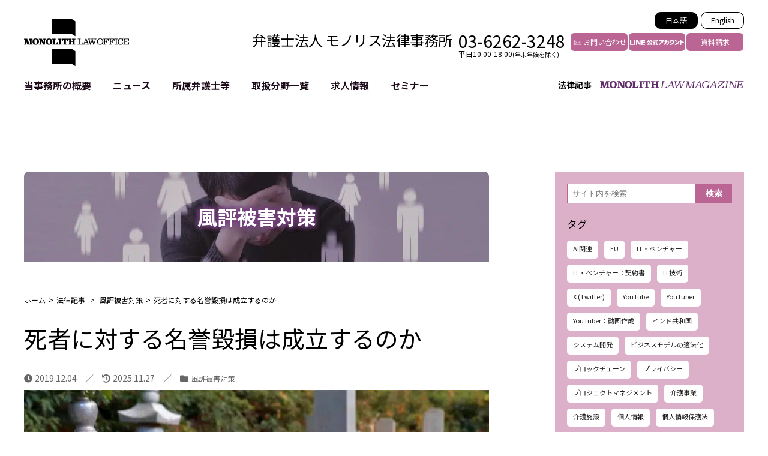

--- FILE ---
content_type: text/html; charset=UTF-8
request_url: https://monolith.law/reputation/dead-person-defamation
body_size: 94833
content:
<!DOCTYPE html><html lang="ja"><head><meta charset="UTF-8"><meta name="author" content="mannaka"><meta http-equiv="X-UA-Compatible" content="IE=edge"><meta name="viewport" content="width=device-width,initial-scale=1.0"><meta property="og:title" content="死者に対する名誉毀損は成立するのか | モノリス法律事務所" /><meta property="og:type" content="article" /><meta property="og:image" content="https://monolith.law/wp-content/uploads/2019/12/4a176dfedc8fa907ea09ff04d1c9c77a.jpg" /><meta property="og:description" content="名誉を毀損する記事を掲載されたり、誹謗中傷されて社会的評価が低下させられた時、人は損害賠償を請求することができます。では、死者の場合にはどうなるのでしょうか。死者に対する名誉毀損は成立するのでしょうか。名誉毀損に基づく損害賠償請求は、被害者が固有に持つ人格権に基づく�" /><meta property="og:title" content="モノリス法律事務所" /><meta property="og:type" content="website" /><meta property="og:image" content="https://monolith.law/" /><meta property="og:description" content="名誉を毀損する記事を掲載されたり、誹謗中傷されて社会的評価が低下させられた時、人は損害賠償を請求することができます。では、死者の場合にはどうなるのでしょうか。死者に対する名誉毀損は成立するのでしょうか。名誉毀損に基づく損害賠償請求は、被害者が固有に持つ人格権に基づく�" /><meta name="twitter:description" content="名誉を毀損する記事を掲載されたり、誹謗中傷されて社会的評価が低下させられた時、人は損害賠償を請求することができます。では、死者の場合にはどうなるのでしょうか。死者に対する名誉毀損は成立するのでしょうか。名誉毀損に基づく損害賠償請求は、被害者が固有に持つ人格権に基づく�" /><meta itemprop="image" content="" /><meta property="og:site_name" content="モノリス法律事務所" /><meta property="fb:app_id" content="" /><meta name="twitter:description" content="名誉を毀損する記事を掲載されたり、誹謗中傷されて社会的評価が低下させられた時、人は損害賠償を請求することができます。では、死者の場合にはどうなるのでしょうか。死者に対する名誉毀損は成立するのでしょうか。名誉毀損に基づく損害賠償請求は、被害者が固有に持つ人格権に基づく�" /><meta name="twitter:card" content="summary_large_image" /><meta name="twitter:site" content="@モノリス弁護士事務所" /><meta name="twitter:creator" content="@モノリス弁護士事務所" /><meta name="naver-site-verification" content="72bbce049fb6abf66227201ef83841dd4f425107" /><meta name="yandex-verification" content="3506cd812d06848e" /><link rel="stylesheet" media="print" onload="this.onload=null;this.media='all';" id="ao_optimized_gfonts" href="https://fonts.googleapis.com/css?family=Noto+Sans+JP:400,700%7CSource+Code+Pro&amp;display=swap"><link rel="alternate" hreflang="ja" href="https://monolith.law/reputation/dead-person-defamation"><link rel="alternate" hreflang="en" href="https://monolith.law/en/internet/dead-person-defamation"><link rel="alternate" hreflang="x-default" href="https://monolith.law/en/internet/dead-person-defamation"><title>死者に対する名誉毀損は成立するのか | モノリス法律事務所</title><meta name="description" content="名誉を毀損する記事を掲載されたり、誹謗中傷されて社会的評価が低下させられた時、人は損害賠償を請求することができ" /><meta name="robots" content="max-image-preview:large" /><link rel="canonical" href="https://monolith.law/reputation/dead-person-defamation" /><meta name="generator" content="All in One SEO (AIOSEO) 4.4.4" /><meta property="og:locale" content="ja_JP" /><meta property="og:site_name" content="モノリス法律事務所 | モノリス法律事務所は、代表弁護士 河瀬 季 によって開設された、IT/インターネット/ビジネスに強い東京都・大手町の法律事務所です。企業の顧問弁護から誹謗中傷・風評被害対策まで、様々な業務を行っております。" /><meta property="og:type" content="article" /><meta property="og:title" content="死者に対する名誉毀損は成立するのか | モノリス法律事務所" /><meta property="og:description" content="名誉を毀損する記事を掲載されたり、誹謗中傷されて社会的評価が低下させられた時、人は損害賠償を請求することができ" /><meta property="og:url" content="https://monolith.law/reputation/dead-person-defamation" /><meta property="og:image" content="https://monolith.law/wp-content/uploads/2019/12/4a176dfedc8fa907ea09ff04d1c9c77a.jpg" /><meta property="og:image:secure_url" content="https://monolith.law/wp-content/uploads/2019/12/4a176dfedc8fa907ea09ff04d1c9c77a.jpg" /><meta property="og:image:width" content="735" /><meta property="og:image:height" content="490" /><meta property="article:published_time" content="2019-12-04T08:11:13+00:00" /><meta property="article:modified_time" content="2025-11-27T03:20:43+00:00" /><meta property="article:author" content="monolith-law.jp" /><meta name="twitter:card" content="summary_large_image" /><meta name="twitter:title" content="死者に対する名誉毀損は成立するのか | モノリス法律事務所" /><meta name="twitter:description" content="名誉を毀損する記事を掲載されたり、誹謗中傷されて社会的評価が低下させられた時、人は損害賠償を請求することができ" /><meta name="twitter:image" content="https://monolith.law/wp-content/uploads/2019/12/4a176dfedc8fa907ea09ff04d1c9c77a.jpg" /><style media="all">@charset "UTF-8";.wp-block-archives{box-sizing:border-box}.wp-block-archives-dropdown label{display:block}.wp-block-avatar{line-height:0}.wp-block-avatar,.wp-block-avatar img{box-sizing:border-box}.wp-block-avatar.aligncenter{text-align:center}.wp-block-audio{box-sizing:border-box}.wp-block-audio figcaption{margin-bottom:1em;margin-top:.5em}.wp-block-audio audio{min-width:300px;width:100%}.wp-block-button__link{box-sizing:border-box;cursor:pointer;display:inline-block;text-align:center;word-break:break-word}.wp-block-button__link.aligncenter{text-align:center}.wp-block-button__link.alignright{text-align:right}:where(.wp-block-button__link){border-radius:9999px;box-shadow:none;padding:calc(.667em + 2px) calc(1.333em + 2px);text-decoration:none}.wp-block-button[style*=text-decoration] .wp-block-button__link{text-decoration:inherit}.wp-block-buttons>.wp-block-button.has-custom-width{max-width:none}.wp-block-buttons>.wp-block-button.has-custom-width .wp-block-button__link{width:100%}.wp-block-buttons>.wp-block-button.has-custom-font-size .wp-block-button__link{font-size:inherit}.wp-block-buttons>.wp-block-button.wp-block-button__width-25{width:calc(25% - var(--wp--style--block-gap, .5em)*.75)}.wp-block-buttons>.wp-block-button.wp-block-button__width-50{width:calc(50% - var(--wp--style--block-gap, .5em)*.5)}.wp-block-buttons>.wp-block-button.wp-block-button__width-75{width:calc(75% - var(--wp--style--block-gap, .5em)*.25)}.wp-block-buttons>.wp-block-button.wp-block-button__width-100{flex-basis:100%;width:100%}.wp-block-buttons.is-vertical>.wp-block-button.wp-block-button__width-25{width:25%}.wp-block-buttons.is-vertical>.wp-block-button.wp-block-button__width-50{width:50%}.wp-block-buttons.is-vertical>.wp-block-button.wp-block-button__width-75{width:75%}.wp-block-button.is-style-squared,.wp-block-button__link.wp-block-button.is-style-squared{border-radius:0}.wp-block-button.no-border-radius,.wp-block-button__link.no-border-radius{border-radius:0!important}.wp-block-button .wp-block-button__link.is-style-outline,.wp-block-button.is-style-outline>.wp-block-button__link{border:2px solid;padding:.667em 1.333em}.wp-block-button .wp-block-button__link.is-style-outline:not(.has-text-color),.wp-block-button.is-style-outline>.wp-block-button__link:not(.has-text-color){color:currentColor}.wp-block-button .wp-block-button__link.is-style-outline:not(.has-background),.wp-block-button.is-style-outline>.wp-block-button__link:not(.has-background){background-color:transparent;background-image:none}.wp-block-button .wp-block-button__link:where(.has-border-color){border-width:initial}.wp-block-button .wp-block-button__link:where([style*=border-top-color]){border-top-width:medium}.wp-block-button .wp-block-button__link:where([style*=border-right-color]){border-right-width:medium}.wp-block-button .wp-block-button__link:where([style*=border-bottom-color]){border-bottom-width:medium}.wp-block-button .wp-block-button__link:where([style*=border-left-color]){border-left-width:medium}.wp-block-button .wp-block-button__link:where([style*=border-style]){border-width:initial}.wp-block-button .wp-block-button__link:where([style*=border-top-style]){border-top-width:medium}.wp-block-button .wp-block-button__link:where([style*=border-right-style]){border-right-width:medium}.wp-block-button .wp-block-button__link:where([style*=border-bottom-style]){border-bottom-width:medium}.wp-block-button .wp-block-button__link:where([style*=border-left-style]){border-left-width:medium}.wp-block-buttons.is-vertical{flex-direction:column}.wp-block-buttons.is-vertical>.wp-block-button:last-child{margin-bottom:0}.wp-block-buttons>.wp-block-button{display:inline-block;margin:0}.wp-block-buttons.is-content-justification-left{justify-content:flex-start}.wp-block-buttons.is-content-justification-left.is-vertical{align-items:flex-start}.wp-block-buttons.is-content-justification-center{justify-content:center}.wp-block-buttons.is-content-justification-center.is-vertical{align-items:center}.wp-block-buttons.is-content-justification-right{justify-content:flex-end}.wp-block-buttons.is-content-justification-right.is-vertical{align-items:flex-end}.wp-block-buttons.is-content-justification-space-between{justify-content:space-between}.wp-block-buttons.aligncenter{text-align:center}.wp-block-buttons:not(.is-content-justification-space-between,.is-content-justification-right,.is-content-justification-left,.is-content-justification-center) .wp-block-button.aligncenter{margin-left:auto;margin-right:auto;width:100%}.wp-block-buttons[style*=text-decoration] .wp-block-button,.wp-block-buttons[style*=text-decoration] .wp-block-button__link{text-decoration:inherit}.wp-block-buttons.has-custom-font-size .wp-block-button__link{font-size:inherit}.wp-block-button.aligncenter,.wp-block-calendar{text-align:center}.wp-block-calendar td,.wp-block-calendar th{border:1px solid;padding:.25em}.wp-block-calendar th{font-weight:400}.wp-block-calendar caption{background-color:inherit}.wp-block-calendar table{border-collapse:collapse;width:100%}.wp-block-calendar table:where(:not(.has-text-color)){color:#40464d}.wp-block-calendar table:where(:not(.has-text-color)) td,.wp-block-calendar table:where(:not(.has-text-color)) th{border-color:#ddd}.wp-block-calendar table.has-background th{background-color:inherit}.wp-block-calendar table.has-text-color th{color:inherit}:where(.wp-block-calendar table:not(.has-background) th){background:#ddd}.wp-block-categories{box-sizing:border-box}.wp-block-categories.alignleft{margin-right:2em}.wp-block-categories.alignright{margin-left:2em}.wp-block-categories.wp-block-categories-dropdown.aligncenter{text-align:center}.wp-block-code{box-sizing:border-box}.wp-block-code code{display:block;font-family:inherit;overflow-wrap:break-word;white-space:pre-wrap}.wp-block-columns{align-items:normal!important;box-sizing:border-box;display:flex;flex-wrap:wrap!important}@media (min-width:782px){.wp-block-columns{flex-wrap:nowrap!important}}.wp-block-columns.are-vertically-aligned-top{align-items:flex-start}.wp-block-columns.are-vertically-aligned-center{align-items:center}.wp-block-columns.are-vertically-aligned-bottom{align-items:flex-end}@media (max-width:781px){.wp-block-columns:not(.is-not-stacked-on-mobile)>.wp-block-column{flex-basis:100%!important}}@media (min-width:782px){.wp-block-columns:not(.is-not-stacked-on-mobile)>.wp-block-column{flex-basis:0;flex-grow:1}.wp-block-columns:not(.is-not-stacked-on-mobile)>.wp-block-column[style*=flex-basis]{flex-grow:0}}.wp-block-columns.is-not-stacked-on-mobile{flex-wrap:nowrap!important}.wp-block-columns.is-not-stacked-on-mobile>.wp-block-column{flex-basis:0;flex-grow:1}.wp-block-columns.is-not-stacked-on-mobile>.wp-block-column[style*=flex-basis]{flex-grow:0}:where(.wp-block-columns){margin-bottom:1.75em}:where(.wp-block-columns.has-background){padding:1.25em 2.375em}.wp-block-column{flex-grow:1;min-width:0;overflow-wrap:break-word;word-break:break-word}.wp-block-column.is-vertically-aligned-top{align-self:flex-start}.wp-block-column.is-vertically-aligned-center{align-self:center}.wp-block-column.is-vertically-aligned-bottom{align-self:flex-end}.wp-block-column.is-vertically-aligned-bottom,.wp-block-column.is-vertically-aligned-center,.wp-block-column.is-vertically-aligned-top{width:100%}.wp-block-post-comments{box-sizing:border-box}.wp-block-post-comments .alignleft{float:left}.wp-block-post-comments .alignright{float:right}.wp-block-post-comments .navigation:after{clear:both;content:"";display:table}.wp-block-post-comments .commentlist{clear:both;list-style:none;margin:0;padding:0}.wp-block-post-comments .commentlist .comment{min-height:2.25em;padding-left:3.25em}.wp-block-post-comments .commentlist .comment p{font-size:1em;line-height:1.8;margin:1em 0}.wp-block-post-comments .commentlist .children{list-style:none;margin:0;padding:0}.wp-block-post-comments .comment-author{line-height:1.5}.wp-block-post-comments .comment-author .avatar{border-radius:1.5em;display:block;float:left;height:2.5em;margin-right:.75em;margin-top:.5em;width:2.5em}.wp-block-post-comments .comment-author cite{font-style:normal}.wp-block-post-comments .comment-meta{font-size:.875em;line-height:1.5}.wp-block-post-comments .comment-meta b{font-weight:400}.wp-block-post-comments .comment-meta .comment-awaiting-moderation{display:block;margin-bottom:1em;margin-top:1em}.wp-block-post-comments .comment-body .commentmetadata{font-size:.875em}.wp-block-post-comments .comment-form-author label,.wp-block-post-comments .comment-form-comment label,.wp-block-post-comments .comment-form-email label,.wp-block-post-comments .comment-form-url label{display:block;margin-bottom:.25em}.wp-block-post-comments .comment-form input:not([type=submit]):not([type=checkbox]),.wp-block-post-comments .comment-form textarea{box-sizing:border-box;display:block;width:100%}.wp-block-post-comments .comment-form-cookies-consent{display:flex;gap:.25em}.wp-block-post-comments .comment-form-cookies-consent #wp-comment-cookies-consent{margin-top:.35em}.wp-block-post-comments .comment-reply-title{margin-bottom:0}.wp-block-post-comments .comment-reply-title :where(small){font-size:var(--wp--preset--font-size--medium,smaller);margin-left:.5em}.wp-block-post-comments .reply{font-size:.875em;margin-bottom:1.4em}.wp-block-post-comments input:not([type=submit]),.wp-block-post-comments textarea{border:1px solid #949494;font-family:inherit;font-size:1em}.wp-block-post-comments input:not([type=submit]):not([type=checkbox]),.wp-block-post-comments textarea{padding:calc(.667em + 2px)}:where(.wp-block-post-comments input[type=submit]){border:none}.wp-block-comments-pagination>.wp-block-comments-pagination-next,.wp-block-comments-pagination>.wp-block-comments-pagination-numbers,.wp-block-comments-pagination>.wp-block-comments-pagination-previous{margin-bottom:.5em;margin-right:.5em}.wp-block-comments-pagination>.wp-block-comments-pagination-next:last-child,.wp-block-comments-pagination>.wp-block-comments-pagination-numbers:last-child,.wp-block-comments-pagination>.wp-block-comments-pagination-previous:last-child{margin-right:0}.wp-block-comments-pagination .wp-block-comments-pagination-previous-arrow{display:inline-block;margin-right:1ch}.wp-block-comments-pagination .wp-block-comments-pagination-previous-arrow:not(.is-arrow-chevron){transform:scaleX(1)}.wp-block-comments-pagination .wp-block-comments-pagination-next-arrow{display:inline-block;margin-left:1ch}.wp-block-comments-pagination .wp-block-comments-pagination-next-arrow:not(.is-arrow-chevron){transform:scaleX(1)}.wp-block-comments-pagination.aligncenter{justify-content:center}.wp-block-comment-template{box-sizing:border-box;list-style:none;margin-bottom:0;max-width:100%;padding:0}.wp-block-comment-template li{clear:both}.wp-block-comment-template ol{list-style:none;margin-bottom:0;max-width:100%;padding-left:2rem}.wp-block-comment-template.alignleft{float:left}.wp-block-comment-template.aligncenter{margin-left:auto;margin-right:auto;width:-moz-fit-content;width:fit-content}.wp-block-comment-template.alignright{float:right}.wp-block-cover,.wp-block-cover-image{align-items:center;background-position:50%;box-sizing:border-box;display:flex;justify-content:center;min-height:430px;overflow:hidden;overflow:clip;padding:1em;position:relative}.wp-block-cover .has-background-dim:not([class*=-background-color]),.wp-block-cover-image .has-background-dim:not([class*=-background-color]),.wp-block-cover-image.has-background-dim:not([class*=-background-color]),.wp-block-cover.has-background-dim:not([class*=-background-color]){background-color:#000}.wp-block-cover .has-background-dim.has-background-gradient,.wp-block-cover-image .has-background-dim.has-background-gradient{background-color:transparent}.wp-block-cover-image.has-background-dim:before,.wp-block-cover.has-background-dim:before{background-color:inherit;content:""}.wp-block-cover .wp-block-cover__background,.wp-block-cover .wp-block-cover__gradient-background,.wp-block-cover-image .wp-block-cover__background,.wp-block-cover-image .wp-block-cover__gradient-background,.wp-block-cover-image.has-background-dim:not(.has-background-gradient):before,.wp-block-cover.has-background-dim:not(.has-background-gradient):before{bottom:0;left:0;opacity:.5;position:absolute;right:0;top:0;z-index:1}.wp-block-cover-image.has-background-dim.has-background-dim-10 .wp-block-cover__background,.wp-block-cover-image.has-background-dim.has-background-dim-10 .wp-block-cover__gradient-background,.wp-block-cover-image.has-background-dim.has-background-dim-10:not(.has-background-gradient):before,.wp-block-cover.has-background-dim.has-background-dim-10 .wp-block-cover__background,.wp-block-cover.has-background-dim.has-background-dim-10 .wp-block-cover__gradient-background,.wp-block-cover.has-background-dim.has-background-dim-10:not(.has-background-gradient):before{opacity:.1}.wp-block-cover-image.has-background-dim.has-background-dim-20 .wp-block-cover__background,.wp-block-cover-image.has-background-dim.has-background-dim-20 .wp-block-cover__gradient-background,.wp-block-cover-image.has-background-dim.has-background-dim-20:not(.has-background-gradient):before,.wp-block-cover.has-background-dim.has-background-dim-20 .wp-block-cover__background,.wp-block-cover.has-background-dim.has-background-dim-20 .wp-block-cover__gradient-background,.wp-block-cover.has-background-dim.has-background-dim-20:not(.has-background-gradient):before{opacity:.2}.wp-block-cover-image.has-background-dim.has-background-dim-30 .wp-block-cover__background,.wp-block-cover-image.has-background-dim.has-background-dim-30 .wp-block-cover__gradient-background,.wp-block-cover-image.has-background-dim.has-background-dim-30:not(.has-background-gradient):before,.wp-block-cover.has-background-dim.has-background-dim-30 .wp-block-cover__background,.wp-block-cover.has-background-dim.has-background-dim-30 .wp-block-cover__gradient-background,.wp-block-cover.has-background-dim.has-background-dim-30:not(.has-background-gradient):before{opacity:.3}.wp-block-cover-image.has-background-dim.has-background-dim-40 .wp-block-cover__background,.wp-block-cover-image.has-background-dim.has-background-dim-40 .wp-block-cover__gradient-background,.wp-block-cover-image.has-background-dim.has-background-dim-40:not(.has-background-gradient):before,.wp-block-cover.has-background-dim.has-background-dim-40 .wp-block-cover__background,.wp-block-cover.has-background-dim.has-background-dim-40 .wp-block-cover__gradient-background,.wp-block-cover.has-background-dim.has-background-dim-40:not(.has-background-gradient):before{opacity:.4}.wp-block-cover-image.has-background-dim.has-background-dim-50 .wp-block-cover__background,.wp-block-cover-image.has-background-dim.has-background-dim-50 .wp-block-cover__gradient-background,.wp-block-cover-image.has-background-dim.has-background-dim-50:not(.has-background-gradient):before,.wp-block-cover.has-background-dim.has-background-dim-50 .wp-block-cover__background,.wp-block-cover.has-background-dim.has-background-dim-50 .wp-block-cover__gradient-background,.wp-block-cover.has-background-dim.has-background-dim-50:not(.has-background-gradient):before{opacity:.5}.wp-block-cover-image.has-background-dim.has-background-dim-60 .wp-block-cover__background,.wp-block-cover-image.has-background-dim.has-background-dim-60 .wp-block-cover__gradient-background,.wp-block-cover-image.has-background-dim.has-background-dim-60:not(.has-background-gradient):before,.wp-block-cover.has-background-dim.has-background-dim-60 .wp-block-cover__background,.wp-block-cover.has-background-dim.has-background-dim-60 .wp-block-cover__gradient-background,.wp-block-cover.has-background-dim.has-background-dim-60:not(.has-background-gradient):before{opacity:.6}.wp-block-cover-image.has-background-dim.has-background-dim-70 .wp-block-cover__background,.wp-block-cover-image.has-background-dim.has-background-dim-70 .wp-block-cover__gradient-background,.wp-block-cover-image.has-background-dim.has-background-dim-70:not(.has-background-gradient):before,.wp-block-cover.has-background-dim.has-background-dim-70 .wp-block-cover__background,.wp-block-cover.has-background-dim.has-background-dim-70 .wp-block-cover__gradient-background,.wp-block-cover.has-background-dim.has-background-dim-70:not(.has-background-gradient):before{opacity:.7}.wp-block-cover-image.has-background-dim.has-background-dim-80 .wp-block-cover__background,.wp-block-cover-image.has-background-dim.has-background-dim-80 .wp-block-cover__gradient-background,.wp-block-cover-image.has-background-dim.has-background-dim-80:not(.has-background-gradient):before,.wp-block-cover.has-background-dim.has-background-dim-80 .wp-block-cover__background,.wp-block-cover.has-background-dim.has-background-dim-80 .wp-block-cover__gradient-background,.wp-block-cover.has-background-dim.has-background-dim-80:not(.has-background-gradient):before{opacity:.8}.wp-block-cover-image.has-background-dim.has-background-dim-90 .wp-block-cover__background,.wp-block-cover-image.has-background-dim.has-background-dim-90 .wp-block-cover__gradient-background,.wp-block-cover-image.has-background-dim.has-background-dim-90:not(.has-background-gradient):before,.wp-block-cover.has-background-dim.has-background-dim-90 .wp-block-cover__background,.wp-block-cover.has-background-dim.has-background-dim-90 .wp-block-cover__gradient-background,.wp-block-cover.has-background-dim.has-background-dim-90:not(.has-background-gradient):before{opacity:.9}.wp-block-cover-image.has-background-dim.has-background-dim-100 .wp-block-cover__background,.wp-block-cover-image.has-background-dim.has-background-dim-100 .wp-block-cover__gradient-background,.wp-block-cover-image.has-background-dim.has-background-dim-100:not(.has-background-gradient):before,.wp-block-cover.has-background-dim.has-background-dim-100 .wp-block-cover__background,.wp-block-cover.has-background-dim.has-background-dim-100 .wp-block-cover__gradient-background,.wp-block-cover.has-background-dim.has-background-dim-100:not(.has-background-gradient):before{opacity:1}.wp-block-cover .wp-block-cover__background.has-background-dim.has-background-dim-0,.wp-block-cover .wp-block-cover__gradient-background.has-background-dim.has-background-dim-0,.wp-block-cover-image .wp-block-cover__background.has-background-dim.has-background-dim-0,.wp-block-cover-image .wp-block-cover__gradient-background.has-background-dim.has-background-dim-0{opacity:0}.wp-block-cover .wp-block-cover__background.has-background-dim.has-background-dim-10,.wp-block-cover .wp-block-cover__gradient-background.has-background-dim.has-background-dim-10,.wp-block-cover-image .wp-block-cover__background.has-background-dim.has-background-dim-10,.wp-block-cover-image .wp-block-cover__gradient-background.has-background-dim.has-background-dim-10{opacity:.1}.wp-block-cover .wp-block-cover__background.has-background-dim.has-background-dim-20,.wp-block-cover .wp-block-cover__gradient-background.has-background-dim.has-background-dim-20,.wp-block-cover-image .wp-block-cover__background.has-background-dim.has-background-dim-20,.wp-block-cover-image .wp-block-cover__gradient-background.has-background-dim.has-background-dim-20{opacity:.2}.wp-block-cover .wp-block-cover__background.has-background-dim.has-background-dim-30,.wp-block-cover .wp-block-cover__gradient-background.has-background-dim.has-background-dim-30,.wp-block-cover-image .wp-block-cover__background.has-background-dim.has-background-dim-30,.wp-block-cover-image .wp-block-cover__gradient-background.has-background-dim.has-background-dim-30{opacity:.3}.wp-block-cover .wp-block-cover__background.has-background-dim.has-background-dim-40,.wp-block-cover .wp-block-cover__gradient-background.has-background-dim.has-background-dim-40,.wp-block-cover-image .wp-block-cover__background.has-background-dim.has-background-dim-40,.wp-block-cover-image .wp-block-cover__gradient-background.has-background-dim.has-background-dim-40{opacity:.4}.wp-block-cover .wp-block-cover__background.has-background-dim.has-background-dim-50,.wp-block-cover .wp-block-cover__gradient-background.has-background-dim.has-background-dim-50,.wp-block-cover-image .wp-block-cover__background.has-background-dim.has-background-dim-50,.wp-block-cover-image .wp-block-cover__gradient-background.has-background-dim.has-background-dim-50{opacity:.5}.wp-block-cover .wp-block-cover__background.has-background-dim.has-background-dim-60,.wp-block-cover .wp-block-cover__gradient-background.has-background-dim.has-background-dim-60,.wp-block-cover-image .wp-block-cover__background.has-background-dim.has-background-dim-60,.wp-block-cover-image .wp-block-cover__gradient-background.has-background-dim.has-background-dim-60{opacity:.6}.wp-block-cover .wp-block-cover__background.has-background-dim.has-background-dim-70,.wp-block-cover .wp-block-cover__gradient-background.has-background-dim.has-background-dim-70,.wp-block-cover-image .wp-block-cover__background.has-background-dim.has-background-dim-70,.wp-block-cover-image .wp-block-cover__gradient-background.has-background-dim.has-background-dim-70{opacity:.7}.wp-block-cover .wp-block-cover__background.has-background-dim.has-background-dim-80,.wp-block-cover .wp-block-cover__gradient-background.has-background-dim.has-background-dim-80,.wp-block-cover-image .wp-block-cover__background.has-background-dim.has-background-dim-80,.wp-block-cover-image .wp-block-cover__gradient-background.has-background-dim.has-background-dim-80{opacity:.8}.wp-block-cover .wp-block-cover__background.has-background-dim.has-background-dim-90,.wp-block-cover .wp-block-cover__gradient-background.has-background-dim.has-background-dim-90,.wp-block-cover-image .wp-block-cover__background.has-background-dim.has-background-dim-90,.wp-block-cover-image .wp-block-cover__gradient-background.has-background-dim.has-background-dim-90{opacity:.9}.wp-block-cover .wp-block-cover__background.has-background-dim.has-background-dim-100,.wp-block-cover .wp-block-cover__gradient-background.has-background-dim.has-background-dim-100,.wp-block-cover-image .wp-block-cover__background.has-background-dim.has-background-dim-100,.wp-block-cover-image .wp-block-cover__gradient-background.has-background-dim.has-background-dim-100{opacity:1}.wp-block-cover-image.alignleft,.wp-block-cover-image.alignright,.wp-block-cover.alignleft,.wp-block-cover.alignright{max-width:420px;width:100%}.wp-block-cover-image:after,.wp-block-cover:after{content:"";display:block;font-size:0;min-height:inherit}@supports (position:sticky){.wp-block-cover-image:after,.wp-block-cover:after{content:none}}.wp-block-cover-image.aligncenter,.wp-block-cover-image.alignleft,.wp-block-cover-image.alignright,.wp-block-cover.aligncenter,.wp-block-cover.alignleft,.wp-block-cover.alignright{display:flex}.wp-block-cover .wp-block-cover__inner-container,.wp-block-cover-image .wp-block-cover__inner-container{color:inherit;width:100%;z-index:1}.wp-block-cover h1:not(.has-text-color),.wp-block-cover h2:not(.has-text-color),.wp-block-cover h3:not(.has-text-color),.wp-block-cover h4:not(.has-text-color),.wp-block-cover h5:not(.has-text-color),.wp-block-cover h6:not(.has-text-color),.wp-block-cover p:not(.has-text-color),.wp-block-cover-image h1:not(.has-text-color),.wp-block-cover-image h2:not(.has-text-color),.wp-block-cover-image h3:not(.has-text-color),.wp-block-cover-image h4:not(.has-text-color),.wp-block-cover-image h5:not(.has-text-color),.wp-block-cover-image h6:not(.has-text-color),.wp-block-cover-image p:not(.has-text-color){color:inherit}.wp-block-cover-image.is-position-top-left,.wp-block-cover.is-position-top-left{align-items:flex-start;justify-content:flex-start}.wp-block-cover-image.is-position-top-center,.wp-block-cover.is-position-top-center{align-items:flex-start;justify-content:center}.wp-block-cover-image.is-position-top-right,.wp-block-cover.is-position-top-right{align-items:flex-start;justify-content:flex-end}.wp-block-cover-image.is-position-center-left,.wp-block-cover.is-position-center-left{align-items:center;justify-content:flex-start}.wp-block-cover-image.is-position-center-center,.wp-block-cover.is-position-center-center{align-items:center;justify-content:center}.wp-block-cover-image.is-position-center-right,.wp-block-cover.is-position-center-right{align-items:center;justify-content:flex-end}.wp-block-cover-image.is-position-bottom-left,.wp-block-cover.is-position-bottom-left{align-items:flex-end;justify-content:flex-start}.wp-block-cover-image.is-position-bottom-center,.wp-block-cover.is-position-bottom-center{align-items:flex-end;justify-content:center}.wp-block-cover-image.is-position-bottom-right,.wp-block-cover.is-position-bottom-right{align-items:flex-end;justify-content:flex-end}.wp-block-cover-image.has-custom-content-position.has-custom-content-position .wp-block-cover__inner-container,.wp-block-cover.has-custom-content-position.has-custom-content-position .wp-block-cover__inner-container{margin:0;width:auto}.wp-block-cover .wp-block-cover__image-background,.wp-block-cover video.wp-block-cover__video-background,.wp-block-cover-image .wp-block-cover__image-background,.wp-block-cover-image video.wp-block-cover__video-background{border:none;bottom:0;box-shadow:none;height:100%;left:0;margin:0;max-height:none;max-width:none;object-fit:cover;outline:none;padding:0;position:absolute;right:0;top:0;width:100%}.wp-block-cover-image.has-parallax,.wp-block-cover.has-parallax,.wp-block-cover__image-background.has-parallax,video.wp-block-cover__video-background.has-parallax{background-attachment:fixed;background-repeat:no-repeat;background-size:cover}@supports (-webkit-touch-callout:inherit){.wp-block-cover-image.has-parallax,.wp-block-cover.has-parallax,.wp-block-cover__image-background.has-parallax,video.wp-block-cover__video-background.has-parallax{background-attachment:scroll}}@media (prefers-reduced-motion:reduce){.wp-block-cover-image.has-parallax,.wp-block-cover.has-parallax,.wp-block-cover__image-background.has-parallax,video.wp-block-cover__video-background.has-parallax{background-attachment:scroll}}.wp-block-cover-image.is-repeated,.wp-block-cover.is-repeated,.wp-block-cover__image-background.is-repeated,video.wp-block-cover__video-background.is-repeated{background-repeat:repeat;background-size:auto}.wp-block-cover__image-background,.wp-block-cover__video-background{z-index:0}.wp-block-cover-image-text,.wp-block-cover-image-text a,.wp-block-cover-image-text a:active,.wp-block-cover-image-text a:focus,.wp-block-cover-image-text a:hover,.wp-block-cover-text,.wp-block-cover-text a,.wp-block-cover-text a:active,.wp-block-cover-text a:focus,.wp-block-cover-text a:hover,section.wp-block-cover-image h2,section.wp-block-cover-image h2 a,section.wp-block-cover-image h2 a:active,section.wp-block-cover-image h2 a:focus,section.wp-block-cover-image h2 a:hover{color:#fff}.wp-block-cover-image .wp-block-cover.has-left-content{justify-content:flex-start}.wp-block-cover-image .wp-block-cover.has-right-content{justify-content:flex-end}.wp-block-cover-image.has-left-content .wp-block-cover-image-text,.wp-block-cover.has-left-content .wp-block-cover-text,section.wp-block-cover-image.has-left-content>h2{margin-left:0;text-align:left}.wp-block-cover-image.has-right-content .wp-block-cover-image-text,.wp-block-cover.has-right-content .wp-block-cover-text,section.wp-block-cover-image.has-right-content>h2{margin-right:0;text-align:right}.wp-block-cover .wp-block-cover-text,.wp-block-cover-image .wp-block-cover-image-text,section.wp-block-cover-image>h2{font-size:2em;line-height:1.25;margin-bottom:0;max-width:840px;padding:.44em;text-align:center;z-index:1}:where(.wp-block-cover-image:not(.has-text-color)),:where(.wp-block-cover:not(.has-text-color)){color:#fff}:where(.wp-block-cover-image.is-light:not(.has-text-color)),:where(.wp-block-cover.is-light:not(.has-text-color)){color:#000}.wp-block-details{box-sizing:border-box;overflow:hidden}.wp-block-details summary{cursor:pointer}.wp-block-details>:not(summary){margin-block-end:0;margin-block-start:var(--wp--style--block-gap)}.wp-block-details>:last-child{margin-bottom:0}.wp-block-embed.alignleft,.wp-block-embed.alignright,.wp-block[data-align=left]>[data-type="core/embed"],.wp-block[data-align=right]>[data-type="core/embed"]{max-width:360px;width:100%}.wp-block-embed.alignleft .wp-block-embed__wrapper,.wp-block-embed.alignright .wp-block-embed__wrapper,.wp-block[data-align=left]>[data-type="core/embed"] .wp-block-embed__wrapper,.wp-block[data-align=right]>[data-type="core/embed"] .wp-block-embed__wrapper{min-width:280px}.wp-block-cover .wp-block-embed{min-height:240px;min-width:320px}.wp-block-embed{overflow-wrap:break-word}.wp-block-embed figcaption{margin-bottom:1em;margin-top:.5em}.wp-block-embed iframe{max-width:100%}.wp-block-embed__wrapper{position:relative}.wp-embed-responsive .wp-has-aspect-ratio .wp-block-embed__wrapper:before{content:"";display:block;padding-top:50%}.wp-embed-responsive .wp-has-aspect-ratio iframe{bottom:0;height:100%;left:0;position:absolute;right:0;top:0;width:100%}.wp-embed-responsive .wp-embed-aspect-21-9 .wp-block-embed__wrapper:before{padding-top:42.85%}.wp-embed-responsive .wp-embed-aspect-18-9 .wp-block-embed__wrapper:before{padding-top:50%}.wp-embed-responsive .wp-embed-aspect-16-9 .wp-block-embed__wrapper:before{padding-top:56.25%}.wp-embed-responsive .wp-embed-aspect-4-3 .wp-block-embed__wrapper:before{padding-top:75%}.wp-embed-responsive .wp-embed-aspect-1-1 .wp-block-embed__wrapper:before{padding-top:100%}.wp-embed-responsive .wp-embed-aspect-9-16 .wp-block-embed__wrapper:before{padding-top:177.77%}.wp-embed-responsive .wp-embed-aspect-1-2 .wp-block-embed__wrapper:before{padding-top:200%}.wp-block-file:not(.wp-element-button){font-size:.8em}.wp-block-file.aligncenter{text-align:center}.wp-block-file.alignright{text-align:right}.wp-block-file *+.wp-block-file__button{margin-left:.75em}:where(.wp-block-file){margin-bottom:1.5em}.wp-block-file__embed{margin-bottom:1em}:where(.wp-block-file__button){border-radius:2em;display:inline-block;padding:.5em 1em}:where(.wp-block-file__button):is(a):active,:where(.wp-block-file__button):is(a):focus,:where(.wp-block-file__button):is(a):hover,:where(.wp-block-file__button):is(a):visited{box-shadow:none;color:#fff;opacity:.85;text-decoration:none}.blocks-gallery-grid:not(.has-nested-images),.wp-block-gallery:not(.has-nested-images){display:flex;flex-wrap:wrap;list-style-type:none;margin:0;padding:0}.blocks-gallery-grid:not(.has-nested-images) .blocks-gallery-image,.blocks-gallery-grid:not(.has-nested-images) .blocks-gallery-item,.wp-block-gallery:not(.has-nested-images) .blocks-gallery-image,.wp-block-gallery:not(.has-nested-images) .blocks-gallery-item{display:flex;flex-direction:column;flex-grow:1;justify-content:center;margin:0 1em 1em 0;position:relative;width:calc(50% - 1em)}.blocks-gallery-grid:not(.has-nested-images) .blocks-gallery-image:nth-of-type(2n),.blocks-gallery-grid:not(.has-nested-images) .blocks-gallery-item:nth-of-type(2n),.wp-block-gallery:not(.has-nested-images) .blocks-gallery-image:nth-of-type(2n),.wp-block-gallery:not(.has-nested-images) .blocks-gallery-item:nth-of-type(2n){margin-right:0}.blocks-gallery-grid:not(.has-nested-images) .blocks-gallery-image figure,.blocks-gallery-grid:not(.has-nested-images) .blocks-gallery-item figure,.wp-block-gallery:not(.has-nested-images) .blocks-gallery-image figure,.wp-block-gallery:not(.has-nested-images) .blocks-gallery-item figure{align-items:flex-end;display:flex;height:100%;justify-content:flex-start;margin:0}.blocks-gallery-grid:not(.has-nested-images) .blocks-gallery-image img,.blocks-gallery-grid:not(.has-nested-images) .blocks-gallery-item img,.wp-block-gallery:not(.has-nested-images) .blocks-gallery-image img,.wp-block-gallery:not(.has-nested-images) .blocks-gallery-item img{display:block;height:auto;max-width:100%;width:auto}.blocks-gallery-grid:not(.has-nested-images) .blocks-gallery-image figcaption,.blocks-gallery-grid:not(.has-nested-images) .blocks-gallery-item figcaption,.wp-block-gallery:not(.has-nested-images) .blocks-gallery-image figcaption,.wp-block-gallery:not(.has-nested-images) .blocks-gallery-item figcaption{background:linear-gradient(0deg,rgba(0,0,0,.7),rgba(0,0,0,.3) 70%,transparent);bottom:0;box-sizing:border-box;color:#fff;font-size:.8em;margin:0;max-height:100%;overflow:auto;padding:3em .77em .7em;position:absolute;text-align:center;width:100%;z-index:2}.blocks-gallery-grid:not(.has-nested-images) .blocks-gallery-image figcaption img,.blocks-gallery-grid:not(.has-nested-images) .blocks-gallery-item figcaption img,.wp-block-gallery:not(.has-nested-images) .blocks-gallery-image figcaption img,.wp-block-gallery:not(.has-nested-images) .blocks-gallery-item figcaption img{display:inline}.blocks-gallery-grid:not(.has-nested-images) figcaption,.wp-block-gallery:not(.has-nested-images) figcaption{flex-grow:1}.blocks-gallery-grid:not(.has-nested-images).is-cropped .blocks-gallery-image a,.blocks-gallery-grid:not(.has-nested-images).is-cropped .blocks-gallery-image img,.blocks-gallery-grid:not(.has-nested-images).is-cropped .blocks-gallery-item a,.blocks-gallery-grid:not(.has-nested-images).is-cropped .blocks-gallery-item img,.wp-block-gallery:not(.has-nested-images).is-cropped .blocks-gallery-image a,.wp-block-gallery:not(.has-nested-images).is-cropped .blocks-gallery-image img,.wp-block-gallery:not(.has-nested-images).is-cropped .blocks-gallery-item a,.wp-block-gallery:not(.has-nested-images).is-cropped .blocks-gallery-item img{flex:1;height:100%;object-fit:cover;width:100%}.blocks-gallery-grid:not(.has-nested-images).columns-1 .blocks-gallery-image,.blocks-gallery-grid:not(.has-nested-images).columns-1 .blocks-gallery-item,.wp-block-gallery:not(.has-nested-images).columns-1 .blocks-gallery-image,.wp-block-gallery:not(.has-nested-images).columns-1 .blocks-gallery-item{margin-right:0;width:100%}@media (min-width:600px){.blocks-gallery-grid:not(.has-nested-images).columns-3 .blocks-gallery-image,.blocks-gallery-grid:not(.has-nested-images).columns-3 .blocks-gallery-item,.wp-block-gallery:not(.has-nested-images).columns-3 .blocks-gallery-image,.wp-block-gallery:not(.has-nested-images).columns-3 .blocks-gallery-item{margin-right:1em;width:calc(33.33333% - .66667em)}.blocks-gallery-grid:not(.has-nested-images).columns-4 .blocks-gallery-image,.blocks-gallery-grid:not(.has-nested-images).columns-4 .blocks-gallery-item,.wp-block-gallery:not(.has-nested-images).columns-4 .blocks-gallery-image,.wp-block-gallery:not(.has-nested-images).columns-4 .blocks-gallery-item{margin-right:1em;width:calc(25% - .75em)}.blocks-gallery-grid:not(.has-nested-images).columns-5 .blocks-gallery-image,.blocks-gallery-grid:not(.has-nested-images).columns-5 .blocks-gallery-item,.wp-block-gallery:not(.has-nested-images).columns-5 .blocks-gallery-image,.wp-block-gallery:not(.has-nested-images).columns-5 .blocks-gallery-item{margin-right:1em;width:calc(20% - .8em)}.blocks-gallery-grid:not(.has-nested-images).columns-6 .blocks-gallery-image,.blocks-gallery-grid:not(.has-nested-images).columns-6 .blocks-gallery-item,.wp-block-gallery:not(.has-nested-images).columns-6 .blocks-gallery-image,.wp-block-gallery:not(.has-nested-images).columns-6 .blocks-gallery-item{margin-right:1em;width:calc(16.66667% - .83333em)}.blocks-gallery-grid:not(.has-nested-images).columns-7 .blocks-gallery-image,.blocks-gallery-grid:not(.has-nested-images).columns-7 .blocks-gallery-item,.wp-block-gallery:not(.has-nested-images).columns-7 .blocks-gallery-image,.wp-block-gallery:not(.has-nested-images).columns-7 .blocks-gallery-item{margin-right:1em;width:calc(14.28571% - .85714em)}.blocks-gallery-grid:not(.has-nested-images).columns-8 .blocks-gallery-image,.blocks-gallery-grid:not(.has-nested-images).columns-8 .blocks-gallery-item,.wp-block-gallery:not(.has-nested-images).columns-8 .blocks-gallery-image,.wp-block-gallery:not(.has-nested-images).columns-8 .blocks-gallery-item{margin-right:1em;width:calc(12.5% - .875em)}.blocks-gallery-grid:not(.has-nested-images).columns-1 .blocks-gallery-image:nth-of-type(1n),.blocks-gallery-grid:not(.has-nested-images).columns-1 .blocks-gallery-item:nth-of-type(1n),.blocks-gallery-grid:not(.has-nested-images).columns-2 .blocks-gallery-image:nth-of-type(2n),.blocks-gallery-grid:not(.has-nested-images).columns-2 .blocks-gallery-item:nth-of-type(2n),.blocks-gallery-grid:not(.has-nested-images).columns-3 .blocks-gallery-image:nth-of-type(3n),.blocks-gallery-grid:not(.has-nested-images).columns-3 .blocks-gallery-item:nth-of-type(3n),.blocks-gallery-grid:not(.has-nested-images).columns-4 .blocks-gallery-image:nth-of-type(4n),.blocks-gallery-grid:not(.has-nested-images).columns-4 .blocks-gallery-item:nth-of-type(4n),.blocks-gallery-grid:not(.has-nested-images).columns-5 .blocks-gallery-image:nth-of-type(5n),.blocks-gallery-grid:not(.has-nested-images).columns-5 .blocks-gallery-item:nth-of-type(5n),.blocks-gallery-grid:not(.has-nested-images).columns-6 .blocks-gallery-image:nth-of-type(6n),.blocks-gallery-grid:not(.has-nested-images).columns-6 .blocks-gallery-item:nth-of-type(6n),.blocks-gallery-grid:not(.has-nested-images).columns-7 .blocks-gallery-image:nth-of-type(7n),.blocks-gallery-grid:not(.has-nested-images).columns-7 .blocks-gallery-item:nth-of-type(7n),.blocks-gallery-grid:not(.has-nested-images).columns-8 .blocks-gallery-image:nth-of-type(8n),.blocks-gallery-grid:not(.has-nested-images).columns-8 .blocks-gallery-item:nth-of-type(8n),.wp-block-gallery:not(.has-nested-images).columns-1 .blocks-gallery-image:nth-of-type(1n),.wp-block-gallery:not(.has-nested-images).columns-1 .blocks-gallery-item:nth-of-type(1n),.wp-block-gallery:not(.has-nested-images).columns-2 .blocks-gallery-image:nth-of-type(2n),.wp-block-gallery:not(.has-nested-images).columns-2 .blocks-gallery-item:nth-of-type(2n),.wp-block-gallery:not(.has-nested-images).columns-3 .blocks-gallery-image:nth-of-type(3n),.wp-block-gallery:not(.has-nested-images).columns-3 .blocks-gallery-item:nth-of-type(3n),.wp-block-gallery:not(.has-nested-images).columns-4 .blocks-gallery-image:nth-of-type(4n),.wp-block-gallery:not(.has-nested-images).columns-4 .blocks-gallery-item:nth-of-type(4n),.wp-block-gallery:not(.has-nested-images).columns-5 .blocks-gallery-image:nth-of-type(5n),.wp-block-gallery:not(.has-nested-images).columns-5 .blocks-gallery-item:nth-of-type(5n),.wp-block-gallery:not(.has-nested-images).columns-6 .blocks-gallery-image:nth-of-type(6n),.wp-block-gallery:not(.has-nested-images).columns-6 .blocks-gallery-item:nth-of-type(6n),.wp-block-gallery:not(.has-nested-images).columns-7 .blocks-gallery-image:nth-of-type(7n),.wp-block-gallery:not(.has-nested-images).columns-7 .blocks-gallery-item:nth-of-type(7n),.wp-block-gallery:not(.has-nested-images).columns-8 .blocks-gallery-image:nth-of-type(8n),.wp-block-gallery:not(.has-nested-images).columns-8 .blocks-gallery-item:nth-of-type(8n){margin-right:0}}.blocks-gallery-grid:not(.has-nested-images) .blocks-gallery-image:last-child,.blocks-gallery-grid:not(.has-nested-images) .blocks-gallery-item:last-child,.wp-block-gallery:not(.has-nested-images) .blocks-gallery-image:last-child,.wp-block-gallery:not(.has-nested-images) .blocks-gallery-item:last-child{margin-right:0}.blocks-gallery-grid:not(.has-nested-images).alignleft,.blocks-gallery-grid:not(.has-nested-images).alignright,.wp-block-gallery:not(.has-nested-images).alignleft,.wp-block-gallery:not(.has-nested-images).alignright{max-width:420px;width:100%}.blocks-gallery-grid:not(.has-nested-images).aligncenter .blocks-gallery-item figure,.wp-block-gallery:not(.has-nested-images).aligncenter .blocks-gallery-item figure{justify-content:center}.wp-block-gallery:not(.is-cropped) .blocks-gallery-item{align-self:flex-start}figure.wp-block-gallery.has-nested-images{align-items:normal}.wp-block-gallery.has-nested-images figure.wp-block-image:not(#individual-image){margin:0;width:calc(50% - var(--wp--style--unstable-gallery-gap, 16px)/2)}.wp-block-gallery.has-nested-images figure.wp-block-image{box-sizing:border-box;display:flex;flex-direction:column;flex-grow:1;justify-content:center;max-width:100%;position:relative}.wp-block-gallery.has-nested-images figure.wp-block-image>a,.wp-block-gallery.has-nested-images figure.wp-block-image>div{flex-direction:column;flex-grow:1;margin:0}.wp-block-gallery.has-nested-images figure.wp-block-image img{display:block;height:auto;max-width:100%!important;width:auto}.wp-block-gallery.has-nested-images figure.wp-block-image figcaption{background:linear-gradient(0deg,rgba(0,0,0,.7),rgba(0,0,0,.3) 70%,transparent);bottom:0;box-sizing:border-box;color:#fff;font-size:13px;left:0;margin-bottom:0;max-height:60%;overflow:auto;padding:0 8px 8px;position:absolute;text-align:center;width:100%}.wp-block-gallery.has-nested-images figure.wp-block-image figcaption img{display:inline}.wp-block-gallery.has-nested-images figure.wp-block-image figcaption a{color:inherit}.wp-block-gallery.has-nested-images figure.wp-block-image.has-custom-border img{box-sizing:border-box}.wp-block-gallery.has-nested-images figure.wp-block-image.has-custom-border>a,.wp-block-gallery.has-nested-images figure.wp-block-image.has-custom-border>div,.wp-block-gallery.has-nested-images figure.wp-block-image.is-style-rounded>a,.wp-block-gallery.has-nested-images figure.wp-block-image.is-style-rounded>div{flex:1 1 auto}.wp-block-gallery.has-nested-images figure.wp-block-image.has-custom-border figcaption,.wp-block-gallery.has-nested-images figure.wp-block-image.is-style-rounded figcaption{background:none;color:inherit;flex:initial;margin:0;padding:10px 10px 9px;position:relative}.wp-block-gallery.has-nested-images figcaption{flex-basis:100%;flex-grow:1;text-align:center}.wp-block-gallery.has-nested-images:not(.is-cropped) figure.wp-block-image:not(#individual-image){margin-bottom:auto;margin-top:0}.wp-block-gallery.has-nested-images.is-cropped figure.wp-block-image:not(#individual-image){align-self:inherit}.wp-block-gallery.has-nested-images.is-cropped figure.wp-block-image:not(#individual-image)>a,.wp-block-gallery.has-nested-images.is-cropped figure.wp-block-image:not(#individual-image)>div:not(.components-drop-zone){display:flex}.wp-block-gallery.has-nested-images.is-cropped figure.wp-block-image:not(#individual-image) a,.wp-block-gallery.has-nested-images.is-cropped figure.wp-block-image:not(#individual-image) img{flex:1 0 0%;height:100%;object-fit:cover;width:100%}.wp-block-gallery.has-nested-images.columns-1 figure.wp-block-image:not(#individual-image){width:100%}@media (min-width:600px){.wp-block-gallery.has-nested-images.columns-3 figure.wp-block-image:not(#individual-image){width:calc(33.33333% - var(--wp--style--unstable-gallery-gap, 16px)*.66667)}.wp-block-gallery.has-nested-images.columns-4 figure.wp-block-image:not(#individual-image){width:calc(25% - var(--wp--style--unstable-gallery-gap, 16px)*.75)}.wp-block-gallery.has-nested-images.columns-5 figure.wp-block-image:not(#individual-image){width:calc(20% - var(--wp--style--unstable-gallery-gap, 16px)*.8)}.wp-block-gallery.has-nested-images.columns-6 figure.wp-block-image:not(#individual-image){width:calc(16.66667% - var(--wp--style--unstable-gallery-gap, 16px)*.83333)}.wp-block-gallery.has-nested-images.columns-7 figure.wp-block-image:not(#individual-image){width:calc(14.28571% - var(--wp--style--unstable-gallery-gap, 16px)*.85714)}.wp-block-gallery.has-nested-images.columns-8 figure.wp-block-image:not(#individual-image){width:calc(12.5% - var(--wp--style--unstable-gallery-gap, 16px)*.875)}.wp-block-gallery.has-nested-images.columns-default figure.wp-block-image:not(#individual-image){width:calc(33.33% - var(--wp--style--unstable-gallery-gap, 16px)*.66667)}.wp-block-gallery.has-nested-images.columns-default figure.wp-block-image:not(#individual-image):first-child:nth-last-child(2),.wp-block-gallery.has-nested-images.columns-default figure.wp-block-image:not(#individual-image):first-child:nth-last-child(2)~figure.wp-block-image:not(#individual-image){width:calc(50% - var(--wp--style--unstable-gallery-gap, 16px)*.5)}.wp-block-gallery.has-nested-images.columns-default figure.wp-block-image:not(#individual-image):first-child:last-child{width:100%}}.wp-block-gallery.has-nested-images.alignleft,.wp-block-gallery.has-nested-images.alignright{max-width:420px;width:100%}.wp-block-gallery.has-nested-images.aligncenter{justify-content:center}.wp-block-group{box-sizing:border-box}h1.has-background,h2.has-background,h3.has-background,h4.has-background,h5.has-background,h6.has-background{padding:1.25em 2.375em}.wp-block-image img{box-sizing:border-box;height:auto;max-width:100%;vertical-align:bottom}.wp-block-image[style*=border-radius] img,.wp-block-image[style*=border-radius]>a{border-radius:inherit}.wp-block-image.has-custom-border img{box-sizing:border-box}.wp-block-image.aligncenter{text-align:center}.wp-block-image.alignfull img,.wp-block-image.alignwide img{height:auto;width:100%}.wp-block-image .aligncenter,.wp-block-image .alignleft,.wp-block-image .alignright,.wp-block-image.aligncenter,.wp-block-image.alignleft,.wp-block-image.alignright{display:table}.wp-block-image .aligncenter>figcaption,.wp-block-image .alignleft>figcaption,.wp-block-image .alignright>figcaption,.wp-block-image.aligncenter>figcaption,.wp-block-image.alignleft>figcaption,.wp-block-image.alignright>figcaption{caption-side:bottom;display:table-caption}.wp-block-image .alignleft{float:left;margin:.5em 1em .5em 0}.wp-block-image .alignright{float:right;margin:.5em 0 .5em 1em}.wp-block-image .aligncenter{margin-left:auto;margin-right:auto}.wp-block-image figcaption{margin-bottom:1em;margin-top:.5em}.wp-block-image .is-style-rounded img,.wp-block-image.is-style-circle-mask img,.wp-block-image.is-style-rounded img{border-radius:9999px}@supports ((-webkit-mask-image:none) or (mask-image:none)) or (-webkit-mask-image:none){.wp-block-image.is-style-circle-mask img{border-radius:0;-webkit-mask-image:url('data:image/svg+xml;utf8,<svg viewBox="0 0 100 100" xmlns="http://www.w3.org/2000/svg"><circle cx="50" cy="50" r="50"/></svg>');mask-image:url('data:image/svg+xml;utf8,<svg viewBox="0 0 100 100" xmlns="http://www.w3.org/2000/svg"><circle cx="50" cy="50" r="50"/></svg>');mask-mode:alpha;-webkit-mask-position:center;mask-position:center;-webkit-mask-repeat:no-repeat;mask-repeat:no-repeat;-webkit-mask-size:contain;mask-size:contain}}.wp-block-image :where(.has-border-color){border-style:solid}.wp-block-image :where([style*=border-top-color]){border-top-style:solid}.wp-block-image :where([style*=border-right-color]){border-right-style:solid}.wp-block-image :where([style*=border-bottom-color]){border-bottom-style:solid}.wp-block-image :where([style*=border-left-color]){border-left-style:solid}.wp-block-image :where([style*=border-width]){border-style:solid}.wp-block-image :where([style*=border-top-width]){border-top-style:solid}.wp-block-image :where([style*=border-right-width]){border-right-style:solid}.wp-block-image :where([style*=border-bottom-width]){border-bottom-style:solid}.wp-block-image :where([style*=border-left-width]){border-left-style:solid}.wp-block-image figure{margin:0}.wp-lightbox-container .img-container{position:relative}.wp-lightbox-container button{background:none;border:none;cursor:zoom-in;height:100%;position:absolute;width:100%;z-index:100}.wp-lightbox-container button:focus-visible{outline:5px auto #212121;outline:5px auto -webkit-focus-ring-color;outline-offset:5px}.wp-lightbox-overlay{height:100vh;left:0;overflow:hidden;position:fixed;top:0;visibility:hidden;width:100vw;z-index:100000}.wp-lightbox-overlay .close-button{cursor:pointer;padding:0;position:absolute;right:12.5px;top:12.5px;z-index:5000000}.wp-lightbox-overlay .wp-block-image{align-items:center;box-sizing:border-box;display:flex;flex-direction:column;height:100%;justify-content:center;position:absolute;width:100%;z-index:3000000}.wp-lightbox-overlay .wp-block-image figcaption{display:none}.wp-lightbox-overlay .wp-block-image img{max-height:100%;max-width:100%;width:auto}.wp-lightbox-overlay button{background:none;border:none}.wp-lightbox-overlay .scrim{background-color:#fff;height:100%;opacity:.9;position:absolute;width:100%;z-index:2000000}.wp-lightbox-overlay.fade.active{animation:turn-on-visibility .25s both;visibility:visible}.wp-lightbox-overlay.fade.active img{animation:turn-on-visibility .3s both}.wp-lightbox-overlay.fade.hideanimationenabled:not(.active){animation:turn-off-visibility .3s both}.wp-lightbox-overlay.fade.hideanimationenabled:not(.active) img{animation:turn-off-visibility .25s both}.wp-lightbox-overlay.zoom img{height:var(--lightbox-image-max-height);position:absolute;transform-origin:top left;width:var(--lightbox-image-max-width)}.wp-lightbox-overlay.zoom.active{opacity:1;visibility:visible}.wp-lightbox-overlay.zoom.active .wp-block-image img{animation:lightbox-zoom-in .4s forwards}@media (prefers-reduced-motion){.wp-lightbox-overlay.zoom.active .wp-block-image img{animation:turn-on-visibility .4s both}}.wp-lightbox-overlay.zoom.active .scrim{animation:turn-on-visibility .4s forwards}.wp-lightbox-overlay.zoom.hideanimationenabled:not(.active) .wp-block-image img{animation:lightbox-zoom-out .4s forwards}@media (prefers-reduced-motion){.wp-lightbox-overlay.zoom.hideanimationenabled:not(.active) .wp-block-image img{animation:turn-off-visibility .4s both}}.wp-lightbox-overlay.zoom.hideanimationenabled:not(.active) .scrim{animation:turn-off-visibility .4s forwards}html.has-lightbox-open{overflow:hidden}@keyframes turn-on-visibility{0%{opacity:0}to{opacity:1}}@keyframes turn-off-visibility{0%{opacity:1;visibility:visible}99%{opacity:0;visibility:visible}to{opacity:0;visibility:hidden}}@keyframes lightbox-zoom-in{0%{left:var(--lightbox-initial-left-position);top:var(--lightbox-initial-top-position);transform:scale(var(--lightbox-scale-width),var(--lightbox-scale-height))}to{left:var(--lightbox-target-left-position);top:var(--lightbox-target-top-position);transform:scale(1)}}@keyframes lightbox-zoom-out{0%{left:var(--lightbox-target-left-position);top:var(--lightbox-target-top-position);transform:scale(1);visibility:visible}99%{visibility:visible}to{left:var(--lightbox-initial-left-position);top:var(--lightbox-initial-top-position);transform:scale(var(--lightbox-scale-width),var(--lightbox-scale-height))}}ol.wp-block-latest-comments{box-sizing:border-box;margin-left:0}:where(.wp-block-latest-comments:not([style*=line-height] .wp-block-latest-comments__comment)){line-height:1.1}:where(.wp-block-latest-comments:not([style*=line-height] .wp-block-latest-comments__comment-excerpt p)){line-height:1.8}.has-dates :where(.wp-block-latest-comments:not([style*=line-height])),.has-excerpts :where(.wp-block-latest-comments:not([style*=line-height])){line-height:1.5}.wp-block-latest-comments .wp-block-latest-comments{padding-left:0}.wp-block-latest-comments__comment{list-style:none;margin-bottom:1em}.has-avatars .wp-block-latest-comments__comment{list-style:none;min-height:2.25em}.has-avatars .wp-block-latest-comments__comment .wp-block-latest-comments__comment-excerpt,.has-avatars .wp-block-latest-comments__comment .wp-block-latest-comments__comment-meta{margin-left:3.25em}.wp-block-latest-comments__comment-excerpt p{font-size:.875em;margin:.36em 0 1.4em}.wp-block-latest-comments__comment-date{display:block;font-size:.75em}.wp-block-latest-comments .avatar,.wp-block-latest-comments__comment-avatar{border-radius:1.5em;display:block;float:left;height:2.5em;margin-right:.75em;width:2.5em}.wp-block-latest-comments[class*=-font-size] a,.wp-block-latest-comments[style*=font-size] a{font-size:inherit}.wp-block-latest-posts{box-sizing:border-box}.wp-block-latest-posts.alignleft{margin-right:2em}.wp-block-latest-posts.alignright{margin-left:2em}.wp-block-latest-posts.wp-block-latest-posts__list{list-style:none;padding-left:0}.wp-block-latest-posts.wp-block-latest-posts__list li{clear:both}.wp-block-latest-posts.is-grid{display:flex;flex-wrap:wrap;padding:0}.wp-block-latest-posts.is-grid li{margin:0 1.25em 1.25em 0;width:100%}@media (min-width:600px){.wp-block-latest-posts.columns-2 li{width:calc(50% - .625em)}.wp-block-latest-posts.columns-2 li:nth-child(2n){margin-right:0}.wp-block-latest-posts.columns-3 li{width:calc(33.33333% - .83333em)}.wp-block-latest-posts.columns-3 li:nth-child(3n){margin-right:0}.wp-block-latest-posts.columns-4 li{width:calc(25% - .9375em)}.wp-block-latest-posts.columns-4 li:nth-child(4n){margin-right:0}.wp-block-latest-posts.columns-5 li{width:calc(20% - 1em)}.wp-block-latest-posts.columns-5 li:nth-child(5n){margin-right:0}.wp-block-latest-posts.columns-6 li{width:calc(16.66667% - 1.04167em)}.wp-block-latest-posts.columns-6 li:nth-child(6n){margin-right:0}}.wp-block-latest-posts__post-author,.wp-block-latest-posts__post-date{display:block;font-size:.8125em}.wp-block-latest-posts__post-excerpt{margin-bottom:1em;margin-top:.5em}.wp-block-latest-posts__featured-image a{display:inline-block}.wp-block-latest-posts__featured-image img{height:auto;max-width:100%;width:auto}.wp-block-latest-posts__featured-image.alignleft{float:left;margin-right:1em}.wp-block-latest-posts__featured-image.alignright{float:right;margin-left:1em}.wp-block-latest-posts__featured-image.aligncenter{margin-bottom:1em;text-align:center}ol,ul{box-sizing:border-box}ol.has-background,ul.has-background{padding:1.25em 2.375em}.wp-block-media-text{box-sizing:border-box;
  /*!rtl:begin:ignore*/direction:ltr;
  /*!rtl:end:ignore*/display:grid;grid-template-columns:50% 1fr;grid-template-rows:auto}.wp-block-media-text.has-media-on-the-right{grid-template-columns:1fr 50%}.wp-block-media-text.is-vertically-aligned-top .wp-block-media-text__content,.wp-block-media-text.is-vertically-aligned-top .wp-block-media-text__media{align-self:start}.wp-block-media-text .wp-block-media-text__content,.wp-block-media-text .wp-block-media-text__media,.wp-block-media-text.is-vertically-aligned-center .wp-block-media-text__content,.wp-block-media-text.is-vertically-aligned-center .wp-block-media-text__media{align-self:center}.wp-block-media-text.is-vertically-aligned-bottom .wp-block-media-text__content,.wp-block-media-text.is-vertically-aligned-bottom .wp-block-media-text__media{align-self:end}.wp-block-media-text .wp-block-media-text__media{
  /*!rtl:begin:ignore*/grid-column:1;grid-row:1;
  /*!rtl:end:ignore*/margin:0}.wp-block-media-text .wp-block-media-text__content{direction:ltr;
  /*!rtl:begin:ignore*/grid-column:2;grid-row:1;
  /*!rtl:end:ignore*/padding:0 8%;word-break:break-word}.wp-block-media-text.has-media-on-the-right .wp-block-media-text__media{
  /*!rtl:begin:ignore*/grid-column:2;grid-row:1
  /*!rtl:end:ignore*/}.wp-block-media-text.has-media-on-the-right .wp-block-media-text__content{
  /*!rtl:begin:ignore*/grid-column:1;grid-row:1
  /*!rtl:end:ignore*/}.wp-block-media-text__media img,.wp-block-media-text__media video{height:auto;max-width:unset;vertical-align:middle;width:100%}.wp-block-media-text.is-image-fill .wp-block-media-text__media{background-size:cover;height:100%;min-height:250px}.wp-block-media-text.is-image-fill .wp-block-media-text__media>a{display:block;height:100%}.wp-block-media-text.is-image-fill .wp-block-media-text__media img{clip:rect(0,0,0,0);border:0;height:1px;margin:-1px;overflow:hidden;padding:0;position:absolute;width:1px}@media (max-width:600px){.wp-block-media-text.is-stacked-on-mobile{grid-template-columns:100%!important}.wp-block-media-text.is-stacked-on-mobile .wp-block-media-text__media{grid-column:1;grid-row:1}.wp-block-media-text.is-stacked-on-mobile .wp-block-media-text__content{grid-column:1;grid-row:2}}.wp-block-navigation{--navigation-layout-justification-setting:flex-start;--navigation-layout-direction:row;--navigation-layout-wrap:wrap;--navigation-layout-justify:flex-start;--navigation-layout-align:center;position:relative}.wp-block-navigation ul{margin-bottom:0;margin-left:0;margin-top:0;padding-left:0}.wp-block-navigation ul,.wp-block-navigation ul li{list-style:none;padding:0}.wp-block-navigation .wp-block-navigation-item{align-items:center;display:flex;position:relative}.wp-block-navigation .wp-block-navigation-item .wp-block-navigation__submenu-container:empty{display:none}.wp-block-navigation .wp-block-navigation-item__content{display:block}.wp-block-navigation .wp-block-navigation-item__content.wp-block-navigation-item__content{color:inherit}.wp-block-navigation.has-text-decoration-underline .wp-block-navigation-item__content,.wp-block-navigation.has-text-decoration-underline .wp-block-navigation-item__content:active,.wp-block-navigation.has-text-decoration-underline .wp-block-navigation-item__content:focus{text-decoration:underline}.wp-block-navigation.has-text-decoration-line-through .wp-block-navigation-item__content,.wp-block-navigation.has-text-decoration-line-through .wp-block-navigation-item__content:active,.wp-block-navigation.has-text-decoration-line-through .wp-block-navigation-item__content:focus{text-decoration:line-through}.wp-block-navigation:where(:not([class*=has-text-decoration])) a{text-decoration:none}.wp-block-navigation:where(:not([class*=has-text-decoration])) a:active,.wp-block-navigation:where(:not([class*=has-text-decoration])) a:focus{text-decoration:none}.wp-block-navigation .wp-block-navigation__submenu-icon{align-self:center;background-color:inherit;border:none;color:currentColor;display:inline-block;font-size:inherit;height:.6em;line-height:0;margin-left:.25em;padding:0;width:.6em}.wp-block-navigation .wp-block-navigation__submenu-icon svg{stroke:currentColor;display:inline-block;height:inherit;margin-top:.075em;width:inherit}.wp-block-navigation.is-vertical{--navigation-layout-direction:column;--navigation-layout-justify:initial;--navigation-layout-align:flex-start}.wp-block-navigation.no-wrap{--navigation-layout-wrap:nowrap}.wp-block-navigation.items-justified-center{--navigation-layout-justification-setting:center;--navigation-layout-justify:center}.wp-block-navigation.items-justified-center.is-vertical{--navigation-layout-align:center}.wp-block-navigation.items-justified-right{--navigation-layout-justification-setting:flex-end;--navigation-layout-justify:flex-end}.wp-block-navigation.items-justified-right.is-vertical{--navigation-layout-align:flex-end}.wp-block-navigation.items-justified-space-between{--navigation-layout-justification-setting:space-between;--navigation-layout-justify:space-between}.wp-block-navigation .has-child .wp-block-navigation__submenu-container{align-items:normal;background-color:inherit;color:inherit;display:flex;flex-direction:column;height:0;left:-1px;opacity:0;overflow:hidden;position:absolute;top:100%;transition:opacity .1s linear;visibility:hidden;width:0;z-index:2}.wp-block-navigation .has-child .wp-block-navigation__submenu-container>.wp-block-navigation-item>.wp-block-navigation-item__content{display:flex;flex-grow:1}.wp-block-navigation .has-child .wp-block-navigation__submenu-container>.wp-block-navigation-item>.wp-block-navigation-item__content .wp-block-navigation__submenu-icon{margin-left:auto;margin-right:0}.wp-block-navigation .has-child .wp-block-navigation__submenu-container .wp-block-navigation-item__content{margin:0}@media (min-width:782px){.wp-block-navigation .has-child .wp-block-navigation__submenu-container .wp-block-navigation__submenu-container{left:100%;top:-1px}.wp-block-navigation .has-child .wp-block-navigation__submenu-container .wp-block-navigation__submenu-container:before{background:transparent;content:"";display:block;height:100%;position:absolute;right:100%;width:.5em}.wp-block-navigation .has-child .wp-block-navigation__submenu-container .wp-block-navigation__submenu-icon{margin-right:.25em}.wp-block-navigation .has-child .wp-block-navigation__submenu-container .wp-block-navigation__submenu-icon svg{transform:rotate(-90deg)}}.wp-block-navigation .has-child:not(.open-on-click):hover>.wp-block-navigation__submenu-container{height:auto;min-width:200px;opacity:1;overflow:visible;visibility:visible;width:auto}.wp-block-navigation .has-child:not(.open-on-click):not(.open-on-hover-click):focus-within>.wp-block-navigation__submenu-container{height:auto;min-width:200px;opacity:1;overflow:visible;visibility:visible;width:auto}.wp-block-navigation .has-child .wp-block-navigation-submenu__toggle[aria-expanded=true]~.wp-block-navigation__submenu-container{height:auto;min-width:200px;opacity:1;overflow:visible;visibility:visible;width:auto}.wp-block-navigation.has-background .has-child .wp-block-navigation__submenu-container{left:0;top:100%}@media (min-width:782px){.wp-block-navigation.has-background .has-child .wp-block-navigation__submenu-container .wp-block-navigation__submenu-container{left:100%;top:0}}.wp-block-navigation-submenu{display:flex;position:relative}.wp-block-navigation-submenu .wp-block-navigation__submenu-icon svg{stroke:currentColor}button.wp-block-navigation-item__content{background-color:transparent;border:none;color:currentColor;font-family:inherit;font-size:inherit;font-style:inherit;font-weight:inherit;line-height:inherit;text-align:left;text-transform:inherit}.wp-block-navigation-submenu__toggle{cursor:pointer}.wp-block-navigation-item.open-on-click .wp-block-navigation-submenu__toggle{padding-right:.85em}.wp-block-navigation-item.open-on-click .wp-block-navigation-submenu__toggle+.wp-block-navigation__submenu-icon{margin-left:-.6em;pointer-events:none}.wp-block-navigation .wp-block-page-list,.wp-block-navigation__container,.wp-block-navigation__responsive-close,.wp-block-navigation__responsive-container,.wp-block-navigation__responsive-container-content,.wp-block-navigation__responsive-dialog{gap:inherit}:where(.wp-block-navigation.has-background .wp-block-navigation-item a:not(.wp-element-button)),:where(.wp-block-navigation.has-background .wp-block-navigation-submenu a:not(.wp-element-button)){padding:.5em 1em}:where(.wp-block-navigation .wp-block-navigation__submenu-container .wp-block-navigation-item a:not(.wp-element-button)),:where(.wp-block-navigation .wp-block-navigation__submenu-container .wp-block-navigation-submenu a:not(.wp-element-button)),:where(.wp-block-navigation .wp-block-navigation__submenu-container .wp-block-navigation-submenu button.wp-block-navigation-item__content),:where(.wp-block-navigation .wp-block-navigation__submenu-container .wp-block-pages-list__item button.wp-block-navigation-item__content){padding:.5em 1em}.wp-block-navigation.items-justified-right .wp-block-navigation__container .has-child .wp-block-navigation__submenu-container,.wp-block-navigation.items-justified-right .wp-block-page-list>.has-child .wp-block-navigation__submenu-container,.wp-block-navigation.items-justified-space-between .wp-block-page-list>.has-child:last-child .wp-block-navigation__submenu-container,.wp-block-navigation.items-justified-space-between>.wp-block-navigation__container>.has-child:last-child .wp-block-navigation__submenu-container{left:auto;right:0}.wp-block-navigation.items-justified-right .wp-block-navigation__container .has-child .wp-block-navigation__submenu-container .wp-block-navigation__submenu-container,.wp-block-navigation.items-justified-right .wp-block-page-list>.has-child .wp-block-navigation__submenu-container .wp-block-navigation__submenu-container,.wp-block-navigation.items-justified-space-between .wp-block-page-list>.has-child:last-child .wp-block-navigation__submenu-container .wp-block-navigation__submenu-container,.wp-block-navigation.items-justified-space-between>.wp-block-navigation__container>.has-child:last-child .wp-block-navigation__submenu-container .wp-block-navigation__submenu-container{left:-1px;right:-1px}@media (min-width:782px){.wp-block-navigation.items-justified-right .wp-block-navigation__container .has-child .wp-block-navigation__submenu-container .wp-block-navigation__submenu-container,.wp-block-navigation.items-justified-right .wp-block-page-list>.has-child .wp-block-navigation__submenu-container .wp-block-navigation__submenu-container,.wp-block-navigation.items-justified-space-between .wp-block-page-list>.has-child:last-child .wp-block-navigation__submenu-container .wp-block-navigation__submenu-container,.wp-block-navigation.items-justified-space-between>.wp-block-navigation__container>.has-child:last-child .wp-block-navigation__submenu-container .wp-block-navigation__submenu-container{left:auto;right:100%}}.wp-block-navigation:not(.has-background) .wp-block-navigation__submenu-container{background-color:#fff;border:1px solid rgba(0,0,0,.15);color:#000}.wp-block-navigation__container{align-items:var(--navigation-layout-align,initial);display:flex;flex-direction:var(--navigation-layout-direction,initial);flex-wrap:var(--navigation-layout-wrap,wrap);justify-content:var(--navigation-layout-justify,initial);list-style:none;margin:0;padding-left:0}.wp-block-navigation__container .is-responsive{display:none}.wp-block-navigation__container:only-child,.wp-block-page-list:only-child{flex-grow:1}@keyframes overlay-menu__fade-in-animation{0%{opacity:0;transform:translateY(.5em)}to{opacity:1;transform:translateY(0)}}.wp-block-navigation__responsive-container{bottom:0;display:none;left:0;position:fixed;right:0;top:0}.wp-block-navigation__responsive-container .wp-block-navigation-link a{color:inherit}.wp-block-navigation__responsive-container .wp-block-navigation__responsive-container-content{align-items:var(--navigation-layout-align,initial);display:flex;flex-direction:var(--navigation-layout-direction,initial);flex-wrap:var(--navigation-layout-wrap,wrap);justify-content:var(--navigation-layout-justify,initial)}.wp-block-navigation__responsive-container:not(.is-menu-open.is-menu-open){background-color:inherit!important;color:inherit!important}.wp-block-navigation__responsive-container.is-menu-open{animation:overlay-menu__fade-in-animation .1s ease-out;animation-fill-mode:forwards;background-color:inherit;display:flex;flex-direction:column;overflow:auto;padding:var(--wp--style--root--padding-top,2rem) var(--wp--style--root--padding-right,2rem) var(--wp--style--root--padding-bottom,2rem) var(--wp--style--root--padding-left,2rem);z-index:100000}@media (prefers-reduced-motion:reduce){.wp-block-navigation__responsive-container.is-menu-open{animation-delay:0s;animation-duration:1ms}}.wp-block-navigation__responsive-container.is-menu-open .wp-block-navigation__responsive-container-content{align-items:var(--navigation-layout-justification-setting,inherit);display:flex;flex-direction:column;flex-wrap:nowrap;overflow:visible;padding-top:calc(2rem + 24px)}.wp-block-navigation__responsive-container.is-menu-open .wp-block-navigation__responsive-container-content,.wp-block-navigation__responsive-container.is-menu-open .wp-block-navigation__responsive-container-content .wp-block-navigation__container,.wp-block-navigation__responsive-container.is-menu-open .wp-block-navigation__responsive-container-content .wp-block-page-list{justify-content:flex-start}.wp-block-navigation__responsive-container.is-menu-open .wp-block-navigation__responsive-container-content .wp-block-navigation__submenu-icon{display:none}.wp-block-navigation__responsive-container.is-menu-open .wp-block-navigation__responsive-container-content .has-child .wp-block-navigation__submenu-container{border:none;height:auto;min-width:200px;opacity:1;overflow:initial;padding-left:2rem;padding-right:2rem;position:static;visibility:visible;width:auto}.wp-block-navigation__responsive-container.is-menu-open .wp-block-navigation__responsive-container-content .wp-block-navigation__container,.wp-block-navigation__responsive-container.is-menu-open .wp-block-navigation__responsive-container-content .wp-block-navigation__submenu-container{gap:inherit}.wp-block-navigation__responsive-container.is-menu-open .wp-block-navigation__responsive-container-content .wp-block-navigation__submenu-container{padding-top:var(--wp--style--block-gap,2em)}.wp-block-navigation__responsive-container.is-menu-open .wp-block-navigation__responsive-container-content .wp-block-navigation-item__content{padding:0}.wp-block-navigation__responsive-container.is-menu-open .wp-block-navigation__responsive-container-content .wp-block-navigation-item,.wp-block-navigation__responsive-container.is-menu-open .wp-block-navigation__responsive-container-content .wp-block-navigation__container,.wp-block-navigation__responsive-container.is-menu-open .wp-block-navigation__responsive-container-content .wp-block-page-list{align-items:var(--navigation-layout-justification-setting,initial);display:flex;flex-direction:column}.wp-block-navigation__responsive-container.is-menu-open .wp-block-navigation-item,.wp-block-navigation__responsive-container.is-menu-open .wp-block-navigation-item .wp-block-navigation__submenu-container,.wp-block-navigation__responsive-container.is-menu-open .wp-block-page-list{background:transparent!important;color:inherit!important}.wp-block-navigation__responsive-container.is-menu-open .wp-block-navigation__submenu-container.wp-block-navigation__submenu-container.wp-block-navigation__submenu-container.wp-block-navigation__submenu-container{left:auto;right:auto}@media (min-width:600px){.wp-block-navigation__responsive-container:not(.hidden-by-default):not(.is-menu-open){background-color:inherit;display:block;position:relative;width:100%;z-index:auto}.wp-block-navigation__responsive-container:not(.hidden-by-default):not(.is-menu-open) .wp-block-navigation__responsive-container-close{display:none}.wp-block-navigation__responsive-container.is-menu-open .wp-block-navigation__submenu-container.wp-block-navigation__submenu-container.wp-block-navigation__submenu-container.wp-block-navigation__submenu-container{left:0}}.wp-block-navigation:not(.has-background) .wp-block-navigation__responsive-container.is-menu-open{background-color:#fff;color:#000}.wp-block-navigation__toggle_button_label{font-size:1rem;font-weight:700}.wp-block-navigation__responsive-container-close,.wp-block-navigation__responsive-container-open{background:transparent;border:none;color:currentColor;cursor:pointer;margin:0;padding:0;text-transform:inherit;vertical-align:middle}.wp-block-navigation__responsive-container-close svg,.wp-block-navigation__responsive-container-open svg{fill:currentColor;display:block;height:24px;pointer-events:none;width:24px}.wp-block-navigation__responsive-container-open{display:flex}.wp-block-navigation__responsive-container-open.wp-block-navigation__responsive-container-open.wp-block-navigation__responsive-container-open{font-family:inherit;font-size:inherit;font-weight:inherit}@media (min-width:600px){.wp-block-navigation__responsive-container-open:not(.always-shown){display:none}}.wp-block-navigation__responsive-container-close{position:absolute;right:0;top:0;z-index:2}.wp-block-navigation__responsive-container-close.wp-block-navigation__responsive-container-close.wp-block-navigation__responsive-container-close{font-family:inherit;font-size:inherit;font-weight:inherit}.wp-block-navigation__responsive-close{width:100%}.has-modal-open .wp-block-navigation__responsive-close{margin-left:auto;margin-right:auto;max-width:var(--wp--style--global--wide-size,100%)}.wp-block-navigation__responsive-close:focus{outline:none}.is-menu-open .wp-block-navigation__responsive-close,.is-menu-open .wp-block-navigation__responsive-container-content,.is-menu-open .wp-block-navigation__responsive-dialog{box-sizing:border-box}.wp-block-navigation__responsive-dialog{position:relative}.has-modal-open .admin-bar .is-menu-open .wp-block-navigation__responsive-dialog{margin-top:46px}@media (min-width:782px){.has-modal-open .admin-bar .is-menu-open .wp-block-navigation__responsive-dialog{margin-top:32px}}html.has-modal-open{overflow:hidden}.wp-block-navigation .wp-block-navigation-item__label{overflow-wrap:break-word;word-break:normal}.wp-block-navigation .wp-block-navigation-item__description{display:none}.wp-block-navigation .wp-block-page-list{align-items:var(--navigation-layout-align,initial);background-color:inherit;display:flex;flex-direction:var(--navigation-layout-direction,initial);flex-wrap:var(--navigation-layout-wrap,wrap);justify-content:var(--navigation-layout-justify,initial)}.wp-block-navigation .wp-block-navigation-item{background-color:inherit}.is-small-text{font-size:.875em}.is-regular-text{font-size:1em}.is-large-text{font-size:2.25em}.is-larger-text{font-size:3em}.has-drop-cap:not(:focus):first-letter{float:left;font-size:8.4em;font-style:normal;font-weight:100;line-height:.68;margin:.05em .1em 0 0;text-transform:uppercase}body.rtl .has-drop-cap:not(:focus):first-letter{float:none;margin-left:.1em}p.has-drop-cap.has-background{overflow:hidden}p.has-background{padding:1.25em 2.375em}:where(p.has-text-color:not(.has-link-color)) a{color:inherit}.wp-block-post-author{display:flex;flex-wrap:wrap}.wp-block-post-author__byline{font-size:.5em;margin-bottom:0;margin-top:0;width:100%}.wp-block-post-author__avatar{margin-right:1em}.wp-block-post-author__bio{font-size:.7em;margin-bottom:.7em}.wp-block-post-author__content{flex-basis:0;flex-grow:1}.wp-block-post-author__name{margin:0}.wp-block-post-comments-form{box-sizing:border-box}.wp-block-post-comments-form[style*=font-weight] :where(.comment-reply-title){font-weight:inherit}.wp-block-post-comments-form[style*=font-family] :where(.comment-reply-title){font-family:inherit}.wp-block-post-comments-form[class*=-font-size] :where(.comment-reply-title),.wp-block-post-comments-form[style*=font-size] :where(.comment-reply-title){font-size:inherit}.wp-block-post-comments-form[style*=line-height] :where(.comment-reply-title){line-height:inherit}.wp-block-post-comments-form[style*=font-style] :where(.comment-reply-title){font-style:inherit}.wp-block-post-comments-form[style*=letter-spacing] :where(.comment-reply-title){letter-spacing:inherit}.wp-block-post-comments-form input[type=submit]{box-shadow:none;cursor:pointer;display:inline-block;overflow-wrap:break-word;text-align:center}.wp-block-post-comments-form input:not([type=submit]),.wp-block-post-comments-form textarea{border:1px solid #949494;font-family:inherit;font-size:1em}.wp-block-post-comments-form input:not([type=submit]):not([type=checkbox]),.wp-block-post-comments-form textarea{padding:calc(.667em + 2px)}.wp-block-post-comments-form .comment-form input:not([type=submit]):not([type=checkbox]):not([type=hidden]),.wp-block-post-comments-form .comment-form textarea{box-sizing:border-box;display:block;width:100%}.wp-block-post-comments-form .comment-form-author label,.wp-block-post-comments-form .comment-form-email label,.wp-block-post-comments-form .comment-form-url label{display:block;margin-bottom:.25em}.wp-block-post-comments-form .comment-form-cookies-consent{display:flex;gap:.25em}.wp-block-post-comments-form .comment-form-cookies-consent #wp-comment-cookies-consent{margin-top:.35em}.wp-block-post-comments-form .comment-reply-title{margin-bottom:0}.wp-block-post-comments-form .comment-reply-title :where(small){font-size:var(--wp--preset--font-size--medium,smaller);margin-left:.5em}.wp-block-post-date{box-sizing:border-box}:where(.wp-block-post-excerpt){margin-bottom:var(--wp--style--block-gap);margin-top:var(--wp--style--block-gap)}.wp-block-post-excerpt__excerpt{margin-bottom:0;margin-top:0}.wp-block-post-excerpt__more-text{margin-bottom:0;margin-top:var(--wp--style--block-gap)}.wp-block-post-excerpt__more-link{display:inline-block}.wp-block-post-featured-image{margin-left:0;margin-right:0}.wp-block-post-featured-image a{display:block;height:100%}.wp-block-post-featured-image img{box-sizing:border-box;height:auto;max-width:100%;vertical-align:bottom;width:100%}.wp-block-post-featured-image.alignfull img,.wp-block-post-featured-image.alignwide img{width:100%}.wp-block-post-featured-image .wp-block-post-featured-image__overlay.has-background-dim{background-color:#000;inset:0;position:absolute}.wp-block-post-featured-image{position:relative}.wp-block-post-featured-image .wp-block-post-featured-image__overlay.has-background-gradient{background-color:transparent}.wp-block-post-featured-image .wp-block-post-featured-image__overlay.has-background-dim-0{opacity:0}.wp-block-post-featured-image .wp-block-post-featured-image__overlay.has-background-dim-10{opacity:.1}.wp-block-post-featured-image .wp-block-post-featured-image__overlay.has-background-dim-20{opacity:.2}.wp-block-post-featured-image .wp-block-post-featured-image__overlay.has-background-dim-30{opacity:.3}.wp-block-post-featured-image .wp-block-post-featured-image__overlay.has-background-dim-40{opacity:.4}.wp-block-post-featured-image .wp-block-post-featured-image__overlay.has-background-dim-50{opacity:.5}.wp-block-post-featured-image .wp-block-post-featured-image__overlay.has-background-dim-60{opacity:.6}.wp-block-post-featured-image .wp-block-post-featured-image__overlay.has-background-dim-70{opacity:.7}.wp-block-post-featured-image .wp-block-post-featured-image__overlay.has-background-dim-80{opacity:.8}.wp-block-post-featured-image .wp-block-post-featured-image__overlay.has-background-dim-90{opacity:.9}.wp-block-post-featured-image .wp-block-post-featured-image__overlay.has-background-dim-100{opacity:1}.wp-block-post-navigation-link .wp-block-post-navigation-link__arrow-previous{display:inline-block;margin-right:1ch}.wp-block-post-navigation-link .wp-block-post-navigation-link__arrow-previous:not(.is-arrow-chevron){transform:scaleX(1)}.wp-block-post-navigation-link .wp-block-post-navigation-link__arrow-next{display:inline-block;margin-left:1ch}.wp-block-post-navigation-link .wp-block-post-navigation-link__arrow-next:not(.is-arrow-chevron){transform:scaleX(1)}.wp-block-post-terms{box-sizing:border-box}.wp-block-post-terms .wp-block-post-terms__separator{white-space:pre-wrap}.wp-block-post-time-to-read,.wp-block-post-title{box-sizing:border-box}.wp-block-post-title{word-break:break-word}.wp-block-post-title a{display:inline-block}.wp-block-preformatted{white-space:pre-wrap}.wp-block-preformatted.has-background{padding:1.25em 2.375em}.wp-block-pullquote{box-sizing:border-box;overflow-wrap:break-word;padding:3em 0;text-align:center}.wp-block-pullquote blockquote,.wp-block-pullquote cite,.wp-block-pullquote p{color:inherit}.wp-block-pullquote.alignleft,.wp-block-pullquote.alignright{max-width:420px}.wp-block-pullquote cite,.wp-block-pullquote footer{position:relative}.wp-block-pullquote .has-text-color a{color:inherit}:where(.wp-block-pullquote){margin:0 0 1em}.wp-block-pullquote.has-text-align-left blockquote{text-align:left}.wp-block-pullquote.has-text-align-right blockquote{text-align:right}.wp-block-pullquote.is-style-solid-color{border:none}.wp-block-pullquote.is-style-solid-color blockquote{margin-left:auto;margin-right:auto;max-width:60%}.wp-block-pullquote.is-style-solid-color blockquote p{font-size:2em;margin-bottom:0;margin-top:0}.wp-block-pullquote.is-style-solid-color blockquote cite{font-style:normal;text-transform:none}.wp-block-pullquote cite{color:inherit}.wp-block-post-template{list-style:none;margin-bottom:0;margin-top:0;max-width:100%;padding:0}.wp-block-post-template.wp-block-post-template{background:none}.wp-block-post-template.is-flex-container{display:flex;flex-direction:row;flex-wrap:wrap;gap:1.25em}.wp-block-post-template.is-flex-container>li{margin:0;width:100%}@media (min-width:600px){.wp-block-post-template.is-flex-container.is-flex-container.columns-2>li{width:calc(50% - .625em)}.wp-block-post-template.is-flex-container.is-flex-container.columns-3>li{width:calc(33.33333% - .83333em)}.wp-block-post-template.is-flex-container.is-flex-container.columns-4>li{width:calc(25% - .9375em)}.wp-block-post-template.is-flex-container.is-flex-container.columns-5>li{width:calc(20% - 1em)}.wp-block-post-template.is-flex-container.is-flex-container.columns-6>li{width:calc(16.66667% - 1.04167em)}}@media (max-width:600px){.wp-block-post-template-is-layout-grid.wp-block-post-template-is-layout-grid.wp-block-post-template-is-layout-grid.wp-block-post-template-is-layout-grid{grid-template-columns:1fr}}.wp-block-query-pagination>.wp-block-query-pagination-next,.wp-block-query-pagination>.wp-block-query-pagination-numbers,.wp-block-query-pagination>.wp-block-query-pagination-previous{margin-bottom:.5em;margin-right:.5em}.wp-block-query-pagination>.wp-block-query-pagination-next:last-child,.wp-block-query-pagination>.wp-block-query-pagination-numbers:last-child,.wp-block-query-pagination>.wp-block-query-pagination-previous:last-child{margin-right:0}.wp-block-query-pagination.is-content-justification-space-between>.wp-block-query-pagination-next:last-of-type{margin-inline-start:auto}.wp-block-query-pagination.is-content-justification-space-between>.wp-block-query-pagination-previous:first-child{margin-inline-end:auto}.wp-block-query-pagination .wp-block-query-pagination-previous-arrow{display:inline-block;margin-right:1ch}.wp-block-query-pagination .wp-block-query-pagination-previous-arrow:not(.is-arrow-chevron){transform:scaleX(1)}.wp-block-query-pagination .wp-block-query-pagination-next-arrow{display:inline-block;margin-left:1ch}.wp-block-query-pagination .wp-block-query-pagination-next-arrow:not(.is-arrow-chevron){transform:scaleX(1)}.wp-block-query-pagination.aligncenter{justify-content:center}.wp-block-query-title,.wp-block-quote{box-sizing:border-box}.wp-block-quote{overflow-wrap:break-word}.wp-block-quote.is-large:where(:not(.is-style-plain)),.wp-block-quote.is-style-large:where(:not(.is-style-plain)){margin-bottom:1em;padding:0 1em}.wp-block-quote.is-large:where(:not(.is-style-plain)) p,.wp-block-quote.is-style-large:where(:not(.is-style-plain)) p{font-size:1.5em;font-style:italic;line-height:1.6}.wp-block-quote.is-large:where(:not(.is-style-plain)) cite,.wp-block-quote.is-large:where(:not(.is-style-plain)) footer,.wp-block-quote.is-style-large:where(:not(.is-style-plain)) cite,.wp-block-quote.is-style-large:where(:not(.is-style-plain)) footer{font-size:1.125em;text-align:right}.wp-block-read-more{display:block;width:-moz-fit-content;width:fit-content}.wp-block-read-more:not([style*=text-decoration]),.wp-block-read-more:not([style*=text-decoration]):active,.wp-block-read-more:not([style*=text-decoration]):focus{text-decoration:none}ul.wp-block-rss{list-style:none;padding:0}ul.wp-block-rss.wp-block-rss{box-sizing:border-box}ul.wp-block-rss.alignleft{margin-right:2em}ul.wp-block-rss.alignright{margin-left:2em}ul.wp-block-rss.is-grid{display:flex;flex-wrap:wrap;list-style:none;padding:0}ul.wp-block-rss.is-grid li{margin:0 1em 1em 0;width:100%}@media (min-width:600px){ul.wp-block-rss.columns-2 li{width:calc(50% - 1em)}ul.wp-block-rss.columns-3 li{width:calc(33.33333% - 1em)}ul.wp-block-rss.columns-4 li{width:calc(25% - 1em)}ul.wp-block-rss.columns-5 li{width:calc(20% - 1em)}ul.wp-block-rss.columns-6 li{width:calc(16.66667% - 1em)}}.wp-block-rss__item-author,.wp-block-rss__item-publish-date{display:block;font-size:.8125em}.wp-block-search__button{margin-left:10px;word-break:normal}.wp-block-search__button.has-icon{line-height:0}.wp-block-search__button svg{fill:currentColor;min-height:24px;min-width:24px;vertical-align:text-bottom}:where(.wp-block-search__button){border:1px solid #ccc;padding:6px 10px}.wp-block-search__inside-wrapper{display:flex;flex:auto;flex-wrap:nowrap;max-width:100%}.wp-block-search__label{width:100%}.wp-block-search__input{-webkit-appearance:initial;appearance:none;border:1px solid #949494;flex-grow:1;margin-left:0;margin-right:0;min-width:3rem;padding:8px;text-decoration:unset!important}.wp-block-search.wp-block-search__button-only .wp-block-search__button{margin-left:0}:where(.wp-block-search__button-inside .wp-block-search__inside-wrapper){border:1px solid #949494;box-sizing:border-box;padding:4px}:where(.wp-block-search__button-inside .wp-block-search__inside-wrapper) .wp-block-search__input{border:none;border-radius:0;padding:0 4px}:where(.wp-block-search__button-inside .wp-block-search__inside-wrapper) .wp-block-search__input:focus{outline:none}:where(.wp-block-search__button-inside .wp-block-search__inside-wrapper) :where(.wp-block-search__button){padding:4px 8px}.wp-block-search.aligncenter .wp-block-search__inside-wrapper{margin:auto}.wp-block-search__button-behavior-expand .wp-block-search__inside-wrapper{min-width:0!important;transition-property:width}.wp-block-search__button-behavior-expand .wp-block-search__input{flex-basis:100%;transition-duration:.3s}.wp-block-search__button-behavior-expand.wp-block-search__searchfield-hidden,.wp-block-search__button-behavior-expand.wp-block-search__searchfield-hidden .wp-block-search__inside-wrapper{overflow:hidden}.wp-block-search__button-behavior-expand.wp-block-search__searchfield-hidden .wp-block-search__input{border-left-width:0!important;border-right-width:0!important;flex-basis:0;flex-grow:0;margin:0;min-width:0!important;padding-left:0!important;padding-right:0!important;width:0!important}.wp-block[data-align=right] .wp-block-search__button-behavior-expand .wp-block-search__inside-wrapper{float:right}.wp-block-separator{border:1px solid;border-left:none;border-right:none}.wp-block-separator.is-style-dots{background:none!important;border:none;height:auto;line-height:1;text-align:center}.wp-block-separator.is-style-dots:before{color:currentColor;content:"···";font-family:serif;font-size:1.5em;letter-spacing:2em;padding-left:2em}.wp-block-site-logo{box-sizing:border-box;line-height:0}.wp-block-site-logo a{display:inline-block}.wp-block-site-logo.is-default-size img{height:auto;width:120px}.wp-block-site-logo img{height:auto;max-width:100%}.wp-block-site-logo a,.wp-block-site-logo img{border-radius:inherit}.wp-block-site-logo.aligncenter{margin-left:auto;margin-right:auto;text-align:center}.wp-block-site-logo.is-style-rounded{border-radius:9999px}.wp-block-site-title a{color:inherit}.wp-block-social-links{background:none;box-sizing:border-box;margin-left:0;padding-left:0;padding-right:0;text-indent:0}.wp-block-social-links .wp-social-link a,.wp-block-social-links .wp-social-link a:hover{border-bottom:0;box-shadow:none;text-decoration:none}.wp-block-social-links .wp-social-link a{padding:.25em}.wp-block-social-links .wp-social-link svg{height:1em;width:1em}.wp-block-social-links .wp-social-link span:not(.screen-reader-text){font-size:.65em;margin-left:.5em;margin-right:.5em}.wp-block-social-links.has-small-icon-size{font-size:16px}.wp-block-social-links,.wp-block-social-links.has-normal-icon-size{font-size:24px}.wp-block-social-links.has-large-icon-size{font-size:36px}.wp-block-social-links.has-huge-icon-size{font-size:48px}.wp-block-social-links.aligncenter{display:flex;justify-content:center}.wp-block-social-links.alignright{justify-content:flex-end}.wp-block-social-link{border-radius:9999px;display:block;height:auto;transition:transform .1s ease}@media (prefers-reduced-motion:reduce){.wp-block-social-link{transition-delay:0s;transition-duration:0s}}.wp-block-social-link a{align-items:center;display:flex;line-height:0;transition:transform .1s ease}.wp-block-social-link:hover{transform:scale(1.1)}.wp-block-social-links .wp-block-social-link .wp-block-social-link-anchor,.wp-block-social-links .wp-block-social-link .wp-block-social-link-anchor svg,.wp-block-social-links .wp-block-social-link .wp-block-social-link-anchor:active,.wp-block-social-links .wp-block-social-link .wp-block-social-link-anchor:hover,.wp-block-social-links .wp-block-social-link .wp-block-social-link-anchor:visited{fill:currentColor;color:currentColor}.wp-block-social-links:not(.is-style-logos-only) .wp-social-link{background-color:#f0f0f0;color:#444}.wp-block-social-links:not(.is-style-logos-only) .wp-social-link-amazon{background-color:#f90;color:#fff}.wp-block-social-links:not(.is-style-logos-only) .wp-social-link-bandcamp{background-color:#1ea0c3;color:#fff}.wp-block-social-links:not(.is-style-logos-only) .wp-social-link-behance{background-color:#0757fe;color:#fff}.wp-block-social-links:not(.is-style-logos-only) .wp-social-link-codepen{background-color:#1e1f26;color:#fff}.wp-block-social-links:not(.is-style-logos-only) .wp-social-link-deviantart{background-color:#02e49b;color:#fff}.wp-block-social-links:not(.is-style-logos-only) .wp-social-link-dribbble{background-color:#e94c89;color:#fff}.wp-block-social-links:not(.is-style-logos-only) .wp-social-link-dropbox{background-color:#4280ff;color:#fff}.wp-block-social-links:not(.is-style-logos-only) .wp-social-link-etsy{background-color:#f45800;color:#fff}.wp-block-social-links:not(.is-style-logos-only) .wp-social-link-facebook{background-color:#1778f2;color:#fff}.wp-block-social-links:not(.is-style-logos-only) .wp-social-link-fivehundredpx{background-color:#000;color:#fff}.wp-block-social-links:not(.is-style-logos-only) .wp-social-link-flickr{background-color:#0461dd;color:#fff}.wp-block-social-links:not(.is-style-logos-only) .wp-social-link-foursquare{background-color:#e65678;color:#fff}.wp-block-social-links:not(.is-style-logos-only) .wp-social-link-github{background-color:#24292d;color:#fff}.wp-block-social-links:not(.is-style-logos-only) .wp-social-link-goodreads{background-color:#eceadd;color:#382110}.wp-block-social-links:not(.is-style-logos-only) .wp-social-link-google{background-color:#ea4434;color:#fff}.wp-block-social-links:not(.is-style-logos-only) .wp-social-link-instagram{background-color:#f00075;color:#fff}.wp-block-social-links:not(.is-style-logos-only) .wp-social-link-lastfm{background-color:#e21b24;color:#fff}.wp-block-social-links:not(.is-style-logos-only) .wp-social-link-linkedin{background-color:#0d66c2;color:#fff}.wp-block-social-links:not(.is-style-logos-only) .wp-social-link-mastodon{background-color:#3288d4;color:#fff}.wp-block-social-links:not(.is-style-logos-only) .wp-social-link-medium{background-color:#02ab6c;color:#fff}.wp-block-social-links:not(.is-style-logos-only) .wp-social-link-meetup{background-color:#f6405f;color:#fff}.wp-block-social-links:not(.is-style-logos-only) .wp-social-link-patreon{background-color:#ff424d;color:#fff}.wp-block-social-links:not(.is-style-logos-only) .wp-social-link-pinterest{background-color:#e60122;color:#fff}.wp-block-social-links:not(.is-style-logos-only) .wp-social-link-pocket{background-color:#ef4155;color:#fff}.wp-block-social-links:not(.is-style-logos-only) .wp-social-link-reddit{background-color:#ff4500;color:#fff}.wp-block-social-links:not(.is-style-logos-only) .wp-social-link-skype{background-color:#0478d7;color:#fff}.wp-block-social-links:not(.is-style-logos-only) .wp-social-link-snapchat{stroke:#000;background-color:#fefc00;color:#fff}.wp-block-social-links:not(.is-style-logos-only) .wp-social-link-soundcloud{background-color:#ff5600;color:#fff}.wp-block-social-links:not(.is-style-logos-only) .wp-social-link-spotify{background-color:#1bd760;color:#fff}.wp-block-social-links:not(.is-style-logos-only) .wp-social-link-telegram{background-color:#2aabee;color:#fff}.wp-block-social-links:not(.is-style-logos-only) .wp-social-link-tiktok{background-color:#000;color:#fff}.wp-block-social-links:not(.is-style-logos-only) .wp-social-link-tumblr{background-color:#011835;color:#fff}.wp-block-social-links:not(.is-style-logos-only) .wp-social-link-twitch{background-color:#6440a4;color:#fff}.wp-block-social-links:not(.is-style-logos-only) .wp-social-link-twitter{background-color:#1da1f2;color:#fff}.wp-block-social-links:not(.is-style-logos-only) .wp-social-link-vimeo{background-color:#1eb7ea;color:#fff}.wp-block-social-links:not(.is-style-logos-only) .wp-social-link-vk{background-color:#4680c2;color:#fff}.wp-block-social-links:not(.is-style-logos-only) .wp-social-link-wordpress{background-color:#3499cd;color:#fff}.wp-block-social-links:not(.is-style-logos-only) .wp-social-link-whatsapp{background-color:#25d366;color:#fff}.wp-block-social-links:not(.is-style-logos-only) .wp-social-link-yelp{background-color:#d32422;color:#fff}.wp-block-social-links:not(.is-style-logos-only) .wp-social-link-youtube{background-color:red;color:#fff}.wp-block-social-links.is-style-logos-only .wp-social-link{background:none}.wp-block-social-links.is-style-logos-only .wp-social-link a{padding:0}.wp-block-social-links.is-style-logos-only .wp-social-link svg{height:1.25em;width:1.25em}.wp-block-social-links.is-style-logos-only .wp-social-link-amazon{color:#f90}.wp-block-social-links.is-style-logos-only .wp-social-link-bandcamp{color:#1ea0c3}.wp-block-social-links.is-style-logos-only .wp-social-link-behance{color:#0757fe}.wp-block-social-links.is-style-logos-only .wp-social-link-codepen{color:#1e1f26}.wp-block-social-links.is-style-logos-only .wp-social-link-deviantart{color:#02e49b}.wp-block-social-links.is-style-logos-only .wp-social-link-dribbble{color:#e94c89}.wp-block-social-links.is-style-logos-only .wp-social-link-dropbox{color:#4280ff}.wp-block-social-links.is-style-logos-only .wp-social-link-etsy{color:#f45800}.wp-block-social-links.is-style-logos-only .wp-social-link-facebook{color:#1778f2}.wp-block-social-links.is-style-logos-only .wp-social-link-fivehundredpx{color:#000}.wp-block-social-links.is-style-logos-only .wp-social-link-flickr{color:#0461dd}.wp-block-social-links.is-style-logos-only .wp-social-link-foursquare{color:#e65678}.wp-block-social-links.is-style-logos-only .wp-social-link-github{color:#24292d}.wp-block-social-links.is-style-logos-only .wp-social-link-goodreads{color:#382110}.wp-block-social-links.is-style-logos-only .wp-social-link-google{color:#ea4434}.wp-block-social-links.is-style-logos-only .wp-social-link-instagram{color:#f00075}.wp-block-social-links.is-style-logos-only .wp-social-link-lastfm{color:#e21b24}.wp-block-social-links.is-style-logos-only .wp-social-link-linkedin{color:#0d66c2}.wp-block-social-links.is-style-logos-only .wp-social-link-mastodon{color:#3288d4}.wp-block-social-links.is-style-logos-only .wp-social-link-medium{color:#02ab6c}.wp-block-social-links.is-style-logos-only .wp-social-link-meetup{color:#f6405f}.wp-block-social-links.is-style-logos-only .wp-social-link-patreon{color:#ff424d}.wp-block-social-links.is-style-logos-only .wp-social-link-pinterest{color:#e60122}.wp-block-social-links.is-style-logos-only .wp-social-link-pocket{color:#ef4155}.wp-block-social-links.is-style-logos-only .wp-social-link-reddit{color:#ff4500}.wp-block-social-links.is-style-logos-only .wp-social-link-skype{color:#0478d7}.wp-block-social-links.is-style-logos-only .wp-social-link-snapchat{stroke:#000;color:#fff}.wp-block-social-links.is-style-logos-only .wp-social-link-soundcloud{color:#ff5600}.wp-block-social-links.is-style-logos-only .wp-social-link-spotify{color:#1bd760}.wp-block-social-links.is-style-logos-only .wp-social-link-telegram{color:#2aabee}.wp-block-social-links.is-style-logos-only .wp-social-link-tiktok{color:#000}.wp-block-social-links.is-style-logos-only .wp-social-link-tumblr{color:#011835}.wp-block-social-links.is-style-logos-only .wp-social-link-twitch{color:#6440a4}.wp-block-social-links.is-style-logos-only .wp-social-link-twitter{color:#1da1f2}.wp-block-social-links.is-style-logos-only .wp-social-link-vimeo{color:#1eb7ea}.wp-block-social-links.is-style-logos-only .wp-social-link-vk{color:#4680c2}.wp-block-social-links.is-style-logos-only .wp-social-link-whatsapp{color:#25d366}.wp-block-social-links.is-style-logos-only .wp-social-link-wordpress{color:#3499cd}.wp-block-social-links.is-style-logos-only .wp-social-link-yelp{color:#d32422}.wp-block-social-links.is-style-logos-only .wp-social-link-youtube{color:red}.wp-block-social-links.is-style-pill-shape .wp-social-link{width:auto}.wp-block-social-links.is-style-pill-shape .wp-social-link a{padding-left:.66667em;padding-right:.66667em}.wp-block-social-links:not(.has-icon-color):not(.has-icon-background-color) .wp-social-link-snapchat .wp-block-social-link-label{color:#000}.wp-block-spacer{clear:both}.wp-block-tag-cloud{box-sizing:border-box}.wp-block-tag-cloud.aligncenter{justify-content:center;text-align:center}.wp-block-tag-cloud.alignfull{padding-left:1em;padding-right:1em}.wp-block-tag-cloud a{display:inline-block;margin-right:5px}.wp-block-tag-cloud span{display:inline-block;margin-left:5px;text-decoration:none}.wp-block-tag-cloud.is-style-outline{display:flex;flex-wrap:wrap;gap:1ch}.wp-block-tag-cloud.is-style-outline a{border:1px solid;font-size:unset!important;margin-right:0;padding:1ch 2ch;text-decoration:none!important}.wp-block-table{overflow-x:auto}.wp-block-table table{border-collapse:collapse;width:100%}.wp-block-table thead{border-bottom:3px solid}.wp-block-table tfoot{border-top:3px solid}.wp-block-table td,.wp-block-table th{border:1px solid;padding:.5em}.wp-block-table .has-fixed-layout{table-layout:fixed;width:100%}.wp-block-table .has-fixed-layout td,.wp-block-table .has-fixed-layout th{word-break:break-word}.wp-block-table.aligncenter,.wp-block-table.alignleft,.wp-block-table.alignright{display:table;width:auto}.wp-block-table.aligncenter td,.wp-block-table.aligncenter th,.wp-block-table.alignleft td,.wp-block-table.alignleft th,.wp-block-table.alignright td,.wp-block-table.alignright th{word-break:break-word}.wp-block-table .has-subtle-light-gray-background-color{background-color:#f3f4f5}.wp-block-table .has-subtle-pale-green-background-color{background-color:#e9fbe5}.wp-block-table .has-subtle-pale-blue-background-color{background-color:#e7f5fe}.wp-block-table .has-subtle-pale-pink-background-color{background-color:#fcf0ef}.wp-block-table.is-style-stripes{background-color:transparent;border-bottom:1px solid #f0f0f0;border-collapse:inherit;border-spacing:0}.wp-block-table.is-style-stripes tbody tr:nth-child(odd){background-color:#f0f0f0}.wp-block-table.is-style-stripes.has-subtle-light-gray-background-color tbody tr:nth-child(odd){background-color:#f3f4f5}.wp-block-table.is-style-stripes.has-subtle-pale-green-background-color tbody tr:nth-child(odd){background-color:#e9fbe5}.wp-block-table.is-style-stripes.has-subtle-pale-blue-background-color tbody tr:nth-child(odd){background-color:#e7f5fe}.wp-block-table.is-style-stripes.has-subtle-pale-pink-background-color tbody tr:nth-child(odd){background-color:#fcf0ef}.wp-block-table.is-style-stripes td,.wp-block-table.is-style-stripes th{border-color:transparent}.wp-block-table .has-border-color td,.wp-block-table .has-border-color th,.wp-block-table .has-border-color tr,.wp-block-table .has-border-color>*{border-color:inherit}.wp-block-table table[style*=border-top-color] tr:first-child,.wp-block-table table[style*=border-top-color] tr:first-child td,.wp-block-table table[style*=border-top-color] tr:first-child th,.wp-block-table table[style*=border-top-color]>*,.wp-block-table table[style*=border-top-color]>* td,.wp-block-table table[style*=border-top-color]>* th{border-top-color:inherit}.wp-block-table table[style*=border-top-color] tr:not(:first-child){border-top-color:currentColor}.wp-block-table table[style*=border-right-color] td:last-child,.wp-block-table table[style*=border-right-color] th,.wp-block-table table[style*=border-right-color] tr,.wp-block-table table[style*=border-right-color]>*{border-right-color:inherit}.wp-block-table table[style*=border-bottom-color] tr:last-child,.wp-block-table table[style*=border-bottom-color] tr:last-child td,.wp-block-table table[style*=border-bottom-color] tr:last-child th,.wp-block-table table[style*=border-bottom-color]>*,.wp-block-table table[style*=border-bottom-color]>* td,.wp-block-table table[style*=border-bottom-color]>* th{border-bottom-color:inherit}.wp-block-table table[style*=border-bottom-color] tr:not(:last-child){border-bottom-color:currentColor}.wp-block-table table[style*=border-left-color] td:first-child,.wp-block-table table[style*=border-left-color] th,.wp-block-table table[style*=border-left-color] tr,.wp-block-table table[style*=border-left-color]>*{border-left-color:inherit}.wp-block-table table[style*=border-style] td,.wp-block-table table[style*=border-style] th,.wp-block-table table[style*=border-style] tr,.wp-block-table table[style*=border-style]>*{border-style:inherit}.wp-block-table table[style*=border-width] td,.wp-block-table table[style*=border-width] th,.wp-block-table table[style*=border-width] tr,.wp-block-table table[style*=border-width]>*{border-style:inherit;border-width:inherit}:where(.wp-block-term-description){margin-bottom:var(--wp--style--block-gap);margin-top:var(--wp--style--block-gap)}.wp-block-term-description p{margin-bottom:0;margin-top:0}.wp-block-text-columns,.wp-block-text-columns.aligncenter{display:flex}.wp-block-text-columns .wp-block-column{margin:0 1em;padding:0}.wp-block-text-columns .wp-block-column:first-child{margin-left:0}.wp-block-text-columns .wp-block-column:last-child{margin-right:0}.wp-block-text-columns.columns-2 .wp-block-column{width:50%}.wp-block-text-columns.columns-3 .wp-block-column{width:33.33333%}.wp-block-text-columns.columns-4 .wp-block-column{width:25%}pre.wp-block-verse{overflow:auto;white-space:pre-wrap}:where(pre.wp-block-verse){font-family:inherit}.wp-block-video{box-sizing:border-box}.wp-block-video video{width:100%}@supports (position:sticky){.wp-block-video [poster]{object-fit:cover}}.wp-block-video.aligncenter{text-align:center}.wp-block-video figcaption{margin-bottom:1em;margin-top:.5em}.editor-styles-wrapper,.entry-content{counter-reset:footnotes}a[data-fn].fn{counter-increment:footnotes;display:inline-flex;font-size:smaller;text-decoration:none;text-indent:-9999999px;vertical-align:super}a[data-fn].fn:after{content:"[" counter(footnotes) "]";float:left;text-indent:0}.wp-element-button{cursor:pointer}:root{--wp--preset--font-size--normal:16px;--wp--preset--font-size--huge:42px}:root .has-very-light-gray-background-color{background-color:#eee}:root .has-very-dark-gray-background-color{background-color:#313131}:root .has-very-light-gray-color{color:#eee}:root .has-very-dark-gray-color{color:#313131}:root .has-vivid-green-cyan-to-vivid-cyan-blue-gradient-background{background:linear-gradient(135deg,#00d084,#0693e3)}:root .has-purple-crush-gradient-background{background:linear-gradient(135deg,#34e2e4,#4721fb 50%,#ab1dfe)}:root .has-hazy-dawn-gradient-background{background:linear-gradient(135deg,#faaca8,#dad0ec)}:root .has-subdued-olive-gradient-background{background:linear-gradient(135deg,#fafae1,#67a671)}:root .has-atomic-cream-gradient-background{background:linear-gradient(135deg,#fdd79a,#004a59)}:root .has-nightshade-gradient-background{background:linear-gradient(135deg,#330968,#31cdcf)}:root .has-midnight-gradient-background{background:linear-gradient(135deg,#020381,#2874fc)}.has-regular-font-size{font-size:1em}.has-larger-font-size{font-size:2.625em}.has-normal-font-size{font-size:var(--wp--preset--font-size--normal)}.has-huge-font-size{font-size:var(--wp--preset--font-size--huge)}.has-text-align-center{text-align:center}.has-text-align-left{text-align:left}.has-text-align-right{text-align:right}#end-resizable-editor-section{display:none}.aligncenter{clear:both}.items-justified-left{justify-content:flex-start}.items-justified-center{justify-content:center}.items-justified-right{justify-content:flex-end}.items-justified-space-between{justify-content:space-between}.screen-reader-text{clip:rect(1px,1px,1px,1px);word-wrap:normal!important;border:0;-webkit-clip-path:inset(50%);clip-path:inset(50%);height:1px;margin:-1px;overflow:hidden;padding:0;position:absolute;width:1px}.screen-reader-text:focus{clip:auto!important;background-color:#ddd;-webkit-clip-path:none;clip-path:none;color:#444;display:block;font-size:1em;height:auto;left:5px;line-height:normal;padding:15px 23px 14px;text-decoration:none;top:5px;width:auto;z-index:100000}html :where(.has-border-color){border-style:solid}html :where([style*=border-top-color]){border-top-style:solid}html :where([style*=border-right-color]){border-right-style:solid}html :where([style*=border-bottom-color]){border-bottom-style:solid}html :where([style*=border-left-color]){border-left-style:solid}html :where([style*=border-width]){border-style:solid}html :where([style*=border-top-width]){border-top-style:solid}html :where([style*=border-right-width]){border-right-style:solid}html :where([style*=border-bottom-width]){border-bottom-style:solid}html :where([style*=border-left-width]){border-left-style:solid}html :where(img[class*=wp-image-]){height:auto;max-width:100%}:where(figure){margin:0 0 1em}html :where(.is-position-sticky){--wp-admin--admin-bar--position-offset:var(--wp-admin--admin-bar--height,0px)}@media screen and (max-width:600px){html :where(.is-position-sticky){--wp-admin--admin-bar--position-offset:0px}}
/*! This file is auto-generated */
.wp-block-button__link{color:#fff;background-color:#32373c;border-radius:9999px;box-shadow:none;text-decoration:none;padding:calc(.667em + 2px) calc(1.333em + 2px);font-size:1.125em}.wp-block-file__button{background:#32373c;color:#fff;text-decoration:none}
body{--wp--preset--color--black:#000;--wp--preset--color--cyan-bluish-gray:#abb8c3;--wp--preset--color--white:#fff;--wp--preset--color--pale-pink:#f78da7;--wp--preset--color--vivid-red:#cf2e2e;--wp--preset--color--luminous-vivid-orange:#ff6900;--wp--preset--color--luminous-vivid-amber:#fcb900;--wp--preset--color--light-green-cyan:#7bdcb5;--wp--preset--color--vivid-green-cyan:#00d084;--wp--preset--color--pale-cyan-blue:#8ed1fc;--wp--preset--color--vivid-cyan-blue:#0693e3;--wp--preset--color--vivid-purple:#9b51e0;--wp--preset--gradient--vivid-cyan-blue-to-vivid-purple:linear-gradient(135deg,rgba(6,147,227,1) 0%,#9b51e0 100%);--wp--preset--gradient--light-green-cyan-to-vivid-green-cyan:linear-gradient(135deg,#7adcb4 0%,#00d082 100%);--wp--preset--gradient--luminous-vivid-amber-to-luminous-vivid-orange:linear-gradient(135deg,rgba(252,185,0,1) 0%,rgba(255,105,0,1) 100%);--wp--preset--gradient--luminous-vivid-orange-to-vivid-red:linear-gradient(135deg,rgba(255,105,0,1) 0%,#cf2e2e 100%);--wp--preset--gradient--very-light-gray-to-cyan-bluish-gray:linear-gradient(135deg,#eee 0%,#a9b8c3 100%);--wp--preset--gradient--cool-to-warm-spectrum:linear-gradient(135deg,#4aeadc 0%,#9778d1 20%,#cf2aba 40%,#ee2c82 60%,#fb6962 80%,#fef84c 100%);--wp--preset--gradient--blush-light-purple:linear-gradient(135deg,#ffceec 0%,#9896f0 100%);--wp--preset--gradient--blush-bordeaux:linear-gradient(135deg,#fecda5 0%,#fe2d2d 50%,#6b003e 100%);--wp--preset--gradient--luminous-dusk:linear-gradient(135deg,#ffcb70 0%,#c751c0 50%,#4158d0 100%);--wp--preset--gradient--pale-ocean:linear-gradient(135deg,#fff5cb 0%,#b6e3d4 50%,#33a7b5 100%);--wp--preset--gradient--electric-grass:linear-gradient(135deg,#caf880 0%,#71ce7e 100%);--wp--preset--gradient--midnight:linear-gradient(135deg,#020381 0%,#2874fc 100%);--wp--preset--font-size--small:13px;--wp--preset--font-size--medium:20px;--wp--preset--font-size--large:36px;--wp--preset--font-size--x-large:42px;--wp--preset--spacing--20:.44rem;--wp--preset--spacing--30:.67rem;--wp--preset--spacing--40:1rem;--wp--preset--spacing--50:1.5rem;--wp--preset--spacing--60:2.25rem;--wp--preset--spacing--70:3.38rem;--wp--preset--spacing--80:5.06rem;--wp--preset--shadow--natural:6px 6px 9px rgba(0,0,0,.2);--wp--preset--shadow--deep:12px 12px 50px rgba(0,0,0,.4);--wp--preset--shadow--sharp:6px 6px 0px rgba(0,0,0,.2);--wp--preset--shadow--outlined:6px 6px 0px -3px rgba(255,255,255,1),6px 6px rgba(0,0,0,1);--wp--preset--shadow--crisp:6px 6px 0px rgba(0,0,0,1)}:where(.is-layout-flex){gap:.5em}:where(.is-layout-grid){gap:.5em}body .is-layout-flow>.alignleft{float:left;margin-inline-start:0;margin-inline-end:2em}body .is-layout-flow>.alignright{float:right;margin-inline-start:2em;margin-inline-end:0}body .is-layout-flow>.aligncenter{margin-left:auto !important;margin-right:auto !important}body .is-layout-constrained>.alignleft{float:left;margin-inline-start:0;margin-inline-end:2em}body .is-layout-constrained>.alignright{float:right;margin-inline-start:2em;margin-inline-end:0}body .is-layout-constrained>.aligncenter{margin-left:auto !important;margin-right:auto !important}body .is-layout-constrained>:where(:not(.alignleft):not(.alignright):not(.alignfull)){max-width:var(--wp--style--global--content-size);margin-left:auto !important;margin-right:auto !important}body .is-layout-constrained>.alignwide{max-width:var(--wp--style--global--wide-size)}body .is-layout-flex{display:flex}body .is-layout-flex{flex-wrap:wrap;align-items:center}body .is-layout-flex>*{margin:0}body .is-layout-grid{display:grid}body .is-layout-grid>*{margin:0}:where(.wp-block-columns.is-layout-flex){gap:2em}:where(.wp-block-columns.is-layout-grid){gap:2em}:where(.wp-block-post-template.is-layout-flex){gap:1.25em}:where(.wp-block-post-template.is-layout-grid){gap:1.25em}.has-black-color{color:var(--wp--preset--color--black) !important}.has-cyan-bluish-gray-color{color:var(--wp--preset--color--cyan-bluish-gray) !important}.has-white-color{color:var(--wp--preset--color--white) !important}.has-pale-pink-color{color:var(--wp--preset--color--pale-pink) !important}.has-vivid-red-color{color:var(--wp--preset--color--vivid-red) !important}.has-luminous-vivid-orange-color{color:var(--wp--preset--color--luminous-vivid-orange) !important}.has-luminous-vivid-amber-color{color:var(--wp--preset--color--luminous-vivid-amber) !important}.has-light-green-cyan-color{color:var(--wp--preset--color--light-green-cyan) !important}.has-vivid-green-cyan-color{color:var(--wp--preset--color--vivid-green-cyan) !important}.has-pale-cyan-blue-color{color:var(--wp--preset--color--pale-cyan-blue) !important}.has-vivid-cyan-blue-color{color:var(--wp--preset--color--vivid-cyan-blue) !important}.has-vivid-purple-color{color:var(--wp--preset--color--vivid-purple) !important}.has-black-background-color{background-color:var(--wp--preset--color--black) !important}.has-cyan-bluish-gray-background-color{background-color:var(--wp--preset--color--cyan-bluish-gray) !important}.has-white-background-color{background-color:var(--wp--preset--color--white) !important}.has-pale-pink-background-color{background-color:var(--wp--preset--color--pale-pink) !important}.has-vivid-red-background-color{background-color:var(--wp--preset--color--vivid-red) !important}.has-luminous-vivid-orange-background-color{background-color:var(--wp--preset--color--luminous-vivid-orange) !important}.has-luminous-vivid-amber-background-color{background-color:var(--wp--preset--color--luminous-vivid-amber) !important}.has-light-green-cyan-background-color{background-color:var(--wp--preset--color--light-green-cyan) !important}.has-vivid-green-cyan-background-color{background-color:var(--wp--preset--color--vivid-green-cyan) !important}.has-pale-cyan-blue-background-color{background-color:var(--wp--preset--color--pale-cyan-blue) !important}.has-vivid-cyan-blue-background-color{background-color:var(--wp--preset--color--vivid-cyan-blue) !important}.has-vivid-purple-background-color{background-color:var(--wp--preset--color--vivid-purple) !important}.has-black-border-color{border-color:var(--wp--preset--color--black) !important}.has-cyan-bluish-gray-border-color{border-color:var(--wp--preset--color--cyan-bluish-gray) !important}.has-white-border-color{border-color:var(--wp--preset--color--white) !important}.has-pale-pink-border-color{border-color:var(--wp--preset--color--pale-pink) !important}.has-vivid-red-border-color{border-color:var(--wp--preset--color--vivid-red) !important}.has-luminous-vivid-orange-border-color{border-color:var(--wp--preset--color--luminous-vivid-orange) !important}.has-luminous-vivid-amber-border-color{border-color:var(--wp--preset--color--luminous-vivid-amber) !important}.has-light-green-cyan-border-color{border-color:var(--wp--preset--color--light-green-cyan) !important}.has-vivid-green-cyan-border-color{border-color:var(--wp--preset--color--vivid-green-cyan) !important}.has-pale-cyan-blue-border-color{border-color:var(--wp--preset--color--pale-cyan-blue) !important}.has-vivid-cyan-blue-border-color{border-color:var(--wp--preset--color--vivid-cyan-blue) !important}.has-vivid-purple-border-color{border-color:var(--wp--preset--color--vivid-purple) !important}.has-vivid-cyan-blue-to-vivid-purple-gradient-background{background:var(--wp--preset--gradient--vivid-cyan-blue-to-vivid-purple) !important}.has-light-green-cyan-to-vivid-green-cyan-gradient-background{background:var(--wp--preset--gradient--light-green-cyan-to-vivid-green-cyan) !important}.has-luminous-vivid-amber-to-luminous-vivid-orange-gradient-background{background:var(--wp--preset--gradient--luminous-vivid-amber-to-luminous-vivid-orange) !important}.has-luminous-vivid-orange-to-vivid-red-gradient-background{background:var(--wp--preset--gradient--luminous-vivid-orange-to-vivid-red) !important}.has-very-light-gray-to-cyan-bluish-gray-gradient-background{background:var(--wp--preset--gradient--very-light-gray-to-cyan-bluish-gray) !important}.has-cool-to-warm-spectrum-gradient-background{background:var(--wp--preset--gradient--cool-to-warm-spectrum) !important}.has-blush-light-purple-gradient-background{background:var(--wp--preset--gradient--blush-light-purple) !important}.has-blush-bordeaux-gradient-background{background:var(--wp--preset--gradient--blush-bordeaux) !important}.has-luminous-dusk-gradient-background{background:var(--wp--preset--gradient--luminous-dusk) !important}.has-pale-ocean-gradient-background{background:var(--wp--preset--gradient--pale-ocean) !important}.has-electric-grass-gradient-background{background:var(--wp--preset--gradient--electric-grass) !important}.has-midnight-gradient-background{background:var(--wp--preset--gradient--midnight) !important}.has-small-font-size{font-size:var(--wp--preset--font-size--small) !important}.has-medium-font-size{font-size:var(--wp--preset--font-size--medium) !important}.has-large-font-size{font-size:var(--wp--preset--font-size--large) !important}.has-x-large-font-size{font-size:var(--wp--preset--font-size--x-large) !important}.wp-block-navigation a:where(:not(.wp-element-button)){color:inherit}:where(.wp-block-post-template.is-layout-flex){gap:1.25em}:where(.wp-block-post-template.is-layout-grid){gap:1.25em}:where(.wp-block-columns.is-layout-flex){gap:2em}:where(.wp-block-columns.is-layout-grid){gap:2em}.wp-block-pullquote{font-size:1.5em;line-height:1.6}
.wpcf7 .screen-reader-response{position:absolute;overflow:hidden;clip:rect(1px,1px,1px,1px);clip-path:inset(50%);height:1px;width:1px;margin:-1px;padding:0;border:0;word-wrap:normal !important}.wpcf7 form .wpcf7-response-output{margin:2em .5em 1em;padding:.2em 1em;border:2px solid #00a0d2}.wpcf7 form.init .wpcf7-response-output,.wpcf7 form.resetting .wpcf7-response-output,.wpcf7 form.submitting .wpcf7-response-output{display:none}.wpcf7 form.sent .wpcf7-response-output{border-color:#46b450}.wpcf7 form.failed .wpcf7-response-output,.wpcf7 form.aborted .wpcf7-response-output{border-color:#dc3232}.wpcf7 form.spam .wpcf7-response-output{border-color:#f56e28}.wpcf7 form.invalid .wpcf7-response-output,.wpcf7 form.unaccepted .wpcf7-response-output,.wpcf7 form.payment-required .wpcf7-response-output{border-color:#ffb900}.wpcf7-form-control-wrap{position:relative}.wpcf7-not-valid-tip{color:#dc3232;font-size:1em;font-weight:400;display:block}.use-floating-validation-tip .wpcf7-not-valid-tip{position:relative;top:-2ex;left:1em;z-index:100;border:1px solid #dc3232;background:#fff;padding:.2em .8em;width:24em}.wpcf7-list-item{display:inline-block;margin:0 0 0 1em}.wpcf7-list-item-label:before,.wpcf7-list-item-label:after{content:" "}.wpcf7-spinner{visibility:hidden;display:inline-block;background-color:#23282d;opacity:.75;width:24px;height:24px;border:none;border-radius:100%;padding:0;margin:0 24px;position:relative}form.submitting .wpcf7-spinner{visibility:visible}.wpcf7-spinner:before{content:'';position:absolute;background-color:#fbfbfc;top:4px;left:4px;width:6px;height:6px;border:none;border-radius:100%;transform-origin:8px 8px;animation-name:spin;animation-duration:1s;animation-timing-function:linear;animation-iteration-count:infinite}@media (prefers-reduced-motion:reduce){.wpcf7-spinner:before{animation-name:blink;animation-duration:2s}}@keyframes spin{from{transform:rotate(0deg)}to{transform:rotate(360deg)}}@keyframes blink{from{opacity:0}50%{opacity:1}to{opacity:0}}.wpcf7 input[type=file]{cursor:pointer}.wpcf7 input[type=file]:disabled{cursor:default}.wpcf7 .wpcf7-submit:disabled{cursor:not-allowed}.wpcf7 input[type=url],.wpcf7 input[type=email],.wpcf7 input[type=tel]{direction:ltr}.wpcf7-reflection>output{display:list-item;list-style:none}.wpcf7-reflection>output[hidden]{display:none}
#ez-toc-container{background:#f9f9f9;border:1px solid #aaa;border-radius:4px;-webkit-box-shadow:0 1px 1px rgba(0,0,0,.05);box-shadow:0 1px 1px rgba(0,0,0,.05);display:table;margin-bottom:1em;padding:10px;position:relative;width:auto}div.ez-toc-widget-container{padding:0;position:relative}#ez-toc-container.ez-toc-light-blue{background:#edf6ff}#ez-toc-container.ez-toc-white{background:#fff}#ez-toc-container.ez-toc-black{background:#000}#ez-toc-container.ez-toc-transparent{background:none}div.ez-toc-widget-container ul{display:block}div.ez-toc-widget-container li{border:none;padding:0}div.ez-toc-widget-container ul.ez-toc-list{padding:10px}#ez-toc-container ul ul,.ez-toc div.ez-toc-widget-container ul ul{margin-left:1.5em}#ez-toc-container li,#ez-toc-container ul{padding:0}#ez-toc-container li,#ez-toc-container ul,#ez-toc-container ul li,div.ez-toc-widget-container,div.ez-toc-widget-container li{background:0 0;list-style:none;line-height:1.6;margin:0;overflow:hidden;z-index:1}#ez-toc-container p.ez-toc-title{text-align:left;line-height:1.45;margin:0;padding:0}.ez-toc-title-container{display:table;width:100%}.ez-toc-title,.ez-toc-title-toggle{display:inline;text-align:left;vertical-align:middle}.ez-toc-btn,.ez-toc-glyphicon{display:inline-block;font-weight:400}#ez-toc-container.ez-toc-black a,#ez-toc-container.ez-toc-black a:visited,#ez-toc-container.ez-toc-black p.ez-toc-title{color:#fff}#ez-toc-container div.ez-toc-title-container+ul.ez-toc-list{margin-top:1em}.ez-toc-wrap-left{margin:0 auto 0 0!important}.ez-toc-wrap-right{margin:0 0 0 auto!important}#ez-toc-container a{color:#444;box-shadow:none;text-decoration:none;text-shadow:none;display:inline-flex;align-items:stretch;flex-wrap:nowrap}#ez-toc-container a:visited{color:#9f9f9f}#ez-toc-container a:hover{text-decoration:underline}.ez-toc-widget-container ul.ez-toc-list li::before{content:' ';position:absolute;left:0;right:0;height:30px;line-height:30px;z-index:-1}.ez-toc-widget-container ul.ez-toc-list li.active{background-color:#ededed;height:auto!important}.ez-toc-widget-container li.active>a{font-weight:900}.ez-toc-btn{padding:6px 12px;margin-bottom:0;font-size:14px;line-height:1.428571429;text-align:center;white-space:nowrap;vertical-align:middle;cursor:pointer;background-image:none;border:1px solid transparent;border-radius:4px;-webkit-user-select:none;-moz-user-select:none;-ms-user-select:none;-o-user-select:none;user-select:none}.ez-toc-btn:focus{outline:#333 dotted thin;outline:-webkit-focus-ring-color auto 5px;outline-offset:-2px}.ez-toc-btn:focus,.ez-toc-btn:hover{color:#333;text-decoration:none}.ez-toc-btn.active,.ez-toc-btn:active{background-image:none;outline:0;-webkit-box-shadow:inset 0 3px 5px rgba(0,0,0,.125);box-shadow:inset 0 3px 5px rgba(0,0,0,.125)}.ez-toc-btn-default{color:#333;background-color:#fff;-webkit-box-shadow:inset 0 1px 0 rgba(255,255,255,.15),0 1px 1px rgba(0,0,0,.075);box-shadow:inset 0 1px 0 rgba(255,255,255,.15),0 1px 1px rgba(0,0,0,.075);text-shadow:0 1px 0 #fff;background-image:-webkit-gradient(linear,left 0,left 100%,from(#fff),to(#e0e0e0));background-image:-webkit-linear-gradient(top,#fff 0,#e0e0e0 100%);background-image:-moz-linear-gradient(top,#fff 0,#e0e0e0 100%);background-image:linear-gradient(to bottom,#fff 0,#e0e0e0 100%);background-repeat:repeat-x;border-color:#ccc}.ez-toc-btn-default.active,.ez-toc-btn-default:active,.ez-toc-btn-default:focus,.ez-toc-btn-default:hover{color:#333;background-color:#ebebeb;border-color:#adadad}.ez-toc-btn-default.active,.ez-toc-btn-default:active{background-image:none;background-color:#e0e0e0;border-color:#dbdbdb}.ez-toc-btn-sm,.ez-toc-btn-xs{padding:5px 10px;font-size:12px;line-height:1.5;border-radius:3px}.ez-toc-btn-xs{padding:1px 5px}.ez-toc-btn-default:active{-webkit-box-shadow:inset 0 3px 5px rgba(0,0,0,.125);box-shadow:inset 0 3px 5px rgba(0,0,0,.125)}.btn.active,.ez-toc-btn:active{background-image:none}.ez-toc-btn-default:focus,.ez-toc-btn-default:hover{background-color:#e0e0e0;background-position:0 -15px}.ez-toc-pull-right{float:right!important;margin-left:10px}#ez-toc-container label.cssicon,#ez-toc-widget-container label.cssicon{height:30px}.ez-toc-glyphicon{position:relative;top:1px;font-family:'Glyphicons Halflings';-webkit-font-smoothing:antialiased;font-style:normal;line-height:1;-moz-osx-font-smoothing:grayscale}.ez-toc-glyphicon:empty{width:1em}.ez-toc-toggle i.ez-toc-glyphicon,label.cssicon .ez-toc-glyphicon:empty{font-size:16px;margin-left:2px}#ez-toc-container input,.ez-toc-toggle #item{position:absolute;left:-999em}#ez-toc-container input[type=checkbox]:checked+nav,#ez-toc-widget-container input[type=checkbox]:checked+nav{opacity:0;max-height:0;border:none;display:none}#ez-toc-container label{position:relative;cursor:pointer;display:initial}#ez-toc-container .ez-toc-toggle label,#ez-toc-container label.cssicon,#ez-toc-widget-container label.cssicon,.ez-toc-cssicon{float:right;position:relative;font-size:16px;padding:0;border:1px solid #999191;border-radius:5px;cursor:pointer;left:10px;width:35px}div#ez-toc-container p.ez-toc-title{display:contents}div#ez-toc-container{padding-right:20px}.ez-toc-wrap-center{margin:0 auto!important}#ez-toc-container a.ez-toc-toggle{display:flex;align-items:center;color:#444;background:inherit;border:inherit}label.cssiconcheckbox{display:none}.ez-toc-widget-container ul li a{padding-left:10px;display:inline-flex;align-items:stretch;flex-wrap:nowrap}.ez-toc-icon-toggle-span{display:flex;align-items:center;width:35px;height:30px;justify-content:center;direction:ltr}
div#ez-toc-container p.ez-toc-title{font-size:120%}div#ez-toc-container p.ez-toc-title{font-weight:500}div#ez-toc-container ul li{font-size:95%}div#ez-toc-container nav ul ul li ul li{font-size:%!important}.ez-toc-container-direction{direction:ltr}.ez-toc-counter ul{counter-reset:item}.ez-toc-counter nav ul li a:before{content:counters(item,".",decimal) ". ";display:inline-block;counter-increment:item;flex-grow:0;flex-shrink:0;margin-right:.2em;float:left}.ez-toc-widget-direction{direction:ltr}.ez-toc-widget-container ul{counter-reset:item}.ez-toc-widget-container nav ul li a:before{content:counters(item,".",decimal) ". ";display:inline-block;counter-increment:item;flex-grow:0;flex-shrink:0;margin-right:.2em;float:left}
.wpp-list li{overflow:hidden;float:none;clear:both;margin-bottom:1rem}.wpp-list li:last-of-type{margin-bottom:0}.wpp-thumbnail{display:inline;float:left;margin:0 1rem 0 0;border:none}.wpp-meta,.post-stats{display:block;font-size:.8em}.wpp-meta:empty,.post-stats:empty{display:none}
.rpwwt-widget ul{list-style:outside none none;margin-left:0;margin-right:0;padding-left:0;padding-right:0}.rpwwt-widget ul li{overflow:hidden;margin:0 0 1.5em}.rpwwt-widget ul li:last-child{margin:0}.rpwwt-widget .screen-reader-text{border:0;clip:rect(1px,1px,1px,1px);-webkit-clip-path:inset(50%);clip-path:inset(50%);height:1px;margin:-1px;overflow:hidden;padding:0;position:absolute !important;width:1px;word-wrap:normal !important;word-break:normal}.rpwwt-widget .screen-reader-text:focus{background-color:#f1f1f1;border-radius:3px;box-shadow:0 0 2px 2px rgba(0,0,0,.6);clip:auto !important;-webkit-clip-path:none;clip-path:none;color:#21759b;display:block;font-size:.875rem;font-weight:700;height:auto;right:5px;line-height:normal;padding:15px 23px 14px;text-decoration:none;top:5px;width:auto;z-index:100000}.rpwwt-widget ul li img{display:inline;float:left;margin:.3em .75em .75em 0}#rpwwt-recent-posts-widget-with-thumbnails-2 img{width:150px;height:150px}
.template .heading-area h2.icon-subsidy-fraud:before{background-image:url("http://monolith.law/wp-content/uploads/2025/07/icon_subsidyfraud.svg") !important}.template .heading-area h2.icon-care-service-provider:before{background-image:url("http://monolith.law/wp-content/uploads/2025/09/icon_care-service-provider.svg") !important}table td a{font-size:inherit}
@media screen and (min-width:768px){.pcOnly,.sp-none{display:block}.spOnly,.pc-none{display:none}h1,h1 a{font-size:32px}h2,h2 a{font-size:30px}h3,h3 a{font-size:24px}.template h3,.template h3 a{font-size:30px}h4,h4 a{font-size:20px}h5,h5 a{font-size:18px}h6,h6 a{font-size:18px}p,a,li,dt,dd,th,td{font-size:16px}.mgt-big{margin-top:60px}.mgt-middle{margin-top:40px}.mgt-small{margin-top:20px}.mgb-big{margin-bottom:60px}.mgb-middle{margin-bottom:40px}.mgb-small{margin-bottom:20px}.font-h3{font-size:26px !important}.txt-center-pc{text-align:center}}@media screen and (min-width:768px){.btn-more{width:218px;height:45px}.btn-more a{border-radius:10px;font-size:14px}}@media screen and (min-width:1240px){.container{margin:0 20px}}@media (max-width:767px){header .lawmagazine{display:none}}@media screen and (min-width:768px){body{padding-top:166px}header{width:100%}header .container{margin:0 auto;padding:55px 0 0;max-width:1200px;height:166px}header.fixed .container{padding:40px 0 0;height:126px}header .container .lang_btn{right:22px;top:20px}header.fixed .container .lang_btn{top:6px}header .container .lang_btn a{border-radius:10px;font-size:12px;margin-left:5px;padding:7px 0;width:70px}header .header-title{left:20px;top:32px;width:175px}header.fixed .header-title{top:12px;width:150px}header .header-title h1,header .header-title a{font-size:22px}header .header-contact{margin:0 20px 0 auto;width:560px}header .header-contact p{float:left;display:flex;line-height:1}header .header-contact p>span:nth-child(1){margin-right:10px;font-size:18px;letter-spacing:-.02em}header .header-contact p>span:nth-child(2){margin-top:-.05em;font-size:21px;line-height:1}header .header-contact p>span:nth-child(2) .hours{display:block;margin-top:.2em;font-size:12px}header .header-contact p>span:nth-child(2) .hours small{font-size:10px}header .header-contact ul{display:block;transform:translate(0,-15px);float:right;width:120px}header .header-contact ul li{margin-bottom:5px;margin-left:.075vw;margin-right:.075vw;width:120px;height:30px}header .header-contact ul li a{border-radius:6px;font-size:12px}header .lawmagazine{display:block;position:absolute;right:20px;bottom:18px;z-index:2;line-height:1}header .lawmagazine a{font-size:14px;font-weight:700;color:#000}header .lawmagazine span{display:inline-block;margin-left:1em;width:240px;height:12px;background:url(//monolith.law/wp-content/themes/monolith2021/./img/monolithlawmagazine.svg) no-repeat center center;background-size:contain;text-indent:-9999px;vertical-align:-1px}header .lawmagazine a:hover{text-decoration:none}header .lawmagazine a:hover span{background-image:url(//monolith.law/wp-content/themes/monolith2021/./img/monolithlawmagazine_on.svg)}}@media screen and (min-width:860px){header .header-contact{width:610px}header .header-contact p>span:nth-child(1){font-size:22px}header .header-contact p>span:nth-child(2){font-size:26px}}@media screen and (min-width:1000px){header .header-contact{width:820px}header .header-contact p>span:nth-child(1){font-size:24px}header .header-contact p>span:nth-child(2){font-size:28px}header .header-contact ul{display:flex;transform:translate(0,0);width:290px}}@media screen and (min-width:1240px){header .container .lang_btn{right:0}header .header-title{left:0}header .header-contact{margin:0 0 0 auto}header .lawmagazine{right:0}}@media screen and (min-width:768px){.g-nav{overflow:visible;height:auto;pointer-events:auto}.menu-btn,.g-nav .overlay{display:none}.g-nav{position:absolute;left:0;bottom:0;width:100%}.g-nav .standard-menu{display:block;margin-left:20px;width:100%}.g-nav .standard-menu>.sub-ul{position:relative;display:flex;margin-left:0;padding:0}.g-nav .standard-menu>.sub-ul>li{position:static;height:32px;font-size:18px}.standard-menu>.sub-ul>li>a{display:block;padding:0;border-bottom:0}.standard-menu>.sub-ul>li+li{margin-top:0}.standard-menu>.sub-ul>li+li>a{border-top:0}.standard-menu>.sub-ul>li>a+span{display:none}.g-nav .standard-menu .sub-ul>li>span,.g-nav .standard-menu .sub-ul>li>a{font-size:14px;font-weight:700;color:#1d0a19;line-height:1}.g-nav .standard-menu .sub-ul>li>a{position:relative}.g-nav .standard-menu .sub-ul>li>a:after{content:"";position:absolute;left:50%;bottom:-5px;transform:translate(-50%,0);display:block;width:0;height:3px;background:#1d0a19;border-radius:2px;transition:all .3s ease}.g-nav .standard-menu .sub-ul>li:hover>a:after{width:106%}.g-nav .standard-menu .sub-ul>li>a+.sub-menu{display:none}.g-nav .standard-menu .sub-ul .sub-menu-wrap{display:block;position:absolute;width:100%;top:32px;left:50%;transform:translate(-50%,0);padding:10px 0 20px;min-height:210px;box-sizing:border-box;transition:.3s;opacity:0;pointer-events:none}.g-nav .standard-menu .sub-ul .sub-menu-wrap:before{content:"";display:block;position:absolute;top:0;left:50%;transform:translate(-50%,0);width:110vw;height:100%;background:#1d0a19;transition:.3s;opacity:0}.g-nav .standard-menu .sub-ul li.menu-item-has-children:hover .sub-menu-wrap{display:block;opacity:1;transition:.3s;pointer-events:auto}.g-nav .standard-menu .sub-ul li.menu-item-has-children:hover .sub-menu-wrap:before{opacity:1}.g-nav .standard-menu>.sub-ul .sub-menu-wrap>.sub-menu{position:relative;z-index:2;padding-left:0}.g-nav .standard-menu>.sub-ul .sub-menu-wrap>.sub-menu.has-children{display:flex;max-width:95%}.g-nav .standard-menu>.sub-ul>li:nth-child(5) .sub-menu-wrap>.sub-menu:first-child{margin-left:18.8em}.g-nav .standard-menu>.sub-ul .sub-menu-wrap>.sub-menu.has-children>li{min-width:23%}.g-nav .standard-menu>.sub-ul .sub-menu-wrap>.sub-menu li>a{display:inline-block;padding:0;font-size:14px;line-height:1.75;color:#fff}.g-nav .standard-menu>.sub-ul .sub-menu-wrap>.sub-menu li>a+ul{margin-left:1.5em}.menu-item-has-children>a{position:relative}.standard-menu ul.sub-ul>ul{position:absolute;left:0;top:0;width:100%}.standard-menu ul.sub-ul>li{color:#fff}.standard-menu ul.sub-ul>li{margin:0 .5em 0 0}.standard-menu ul.sub-ul>li a{display:block;line-height:1.5}.standard-menu ul.sub-ul>li.button a{margin:0}.standard-menu ul>li>span{padding:2em 0;cursor:default}.standard-menu ul>li>a>span{display:block;font-size:11px}.g-nav .lawmagazine-sp,.g-nav .header-contact-sp{display:none}}@media screen and (min-width:840px){.standard-menu ul.sub-ul>li{margin-right:1em}.g-nav .standard-menu .sub-ul>li>a{font-size:16px}.g-nav .standard-menu>.sub-ul>li:nth-child(5) .sub-menu-wrap>.sub-menu:first-child{margin-left:23.5em}.g-nav .standard-menu>.sub-ul .sub-menu-wrap>.sub-menu li>a+ul{margin-left:1.5em}}@media screen and (min-width:910px){.standard-menu ul.sub-ul>li{margin-right:2em}.g-nav .standard-menu>.sub-ul .sub-menu-wrap>.sub-menu li>a{font-size:16px}.g-nav .standard-menu>.sub-ul>li:nth-child(5) .sub-menu-wrap>.sub-menu:first-child{margin-left:27.5em}}@media screen and (min-width:1240px){.g-nav .standard-menu{margin-left:0}.g-nav .standard-menu{margin-left:0}.g-nav .standard-menu>.sub-ul>li:nth-child(5) .sub-menu-wrap>.sub-menu:first-child{margin-left:27.5em}}@media screen and (min-width:768px){.slider-main>.slider-image{height:400px}.slick-prev,.slick-next{top:50%}.slider-main p.catchcopy{font-size:28px}.slider-main h2.company-name{font-size:44px}}@media screen and (min-width:768px){.mgt-section{margin-top:140px}.mgt-section100{margin-top:100px}.mgt-section80{margin-top:80px}.mgb-section{margin-bottom:140px}.mgb-section100{margin-bottom:100px}.mgb-section80{margin-bottom:80px}.section-inner{padding:80px 20px;max-width:1200px}.section-inner-half{padding:40px 20px;max-width:1200px}.section-inner-tophalf{padding:40px 20px 80px;max-width:1200px}.section-inner-bottomhalf{padding:80px 20px 40px;max-width:1200px}.section-inner-black{padding:60px 6.25%;max-width:1200px;border-radius:8px}.section-inner-black .section-inner{padding:30px 20px}.max-width680{max-width:680px}.max-width710{max-width:710px}.max-width780{max-width:780px}.max-width800{max-width:800px}.max-width860{max-width:860px}.max-width980{max-width:980px}.max-width1000{max-width:1000px}.max-width1050{max-width:1050px}.max-width1100{max-width:1100px}}@media screen and (min-width:768px){.front-top{margin-bottom:60px}.front-top .section-inner{padding:145px 20px 0;min-height:530px}.front-top .top-logo{display:block;position:absolute;left:45px;top:155px;width:40%;height:17.9167vw}.front-top .top-logo .base{width:0;height:100%;background:url(//monolith.law/wp-content/themes/monolith2021/./img/top/top_logo_base.svg) no-repeat;background-size:auto 100%;transition:all .5s linear .1s}.front-top .top-logo img{position:absolute;left:0;top:40.9303%}.front-top .top-logo img:nth-child(n+2){opacity:0;transform:scale(0,1)}.front-top .top-logo img.top-logo-1{left:0;width:8.125%;transition:all .2s cubic-bezier(.21,1.05,.8,.98) .6s}.front-top .top-logo img.top-logo-2{left:8.0748%;width:6.25%;transition:all .2s cubic-bezier(.21,1.05,.8,.98) .7s}.front-top .top-logo img.top-logo-3{left:14.1544%;width:6.8751%;transition:all .2s cubic-bezier(.21,1.05,.8,.98) .8s}.front-top .top-logo img.top-logo-4{left:20.7882%;width:6.25%;transition:all .2s cubic-bezier(.21,1.05,.8,.98) .9s}.front-top .top-logo img.top-logo-5{left:26.7909%;width:5.4167%;transition:all .2s cubic-bezier(.21,1.05,.8,.98) 1s}.front-top .top-logo img.top-logo-6{left:32.4357%;width:3.3334%;transition:all .2s cubic-bezier(.21,1.05,.8,.98) 1.1s}.front-top .top-logo img.top-logo-7{left:36.2384%;width:5.8334%;transition:all .2s cubic-bezier(.21,1.05,.8,.98) 1.2s}.front-top .top-logo img.top-logo-8{left:42.5217%;width:6.8751%;transition:all .2s cubic-bezier(.21,1.05,.8,.98) 1.3s}.front-top p{margin-left:50.8334%;width:auto;font-size:17px}.front-top p strong{font-size:40px}.front-top p.text3{font-size:22px}.front-top p .sp-none{display:none}.front-top.delighter.started .top-logo .base{width:100%}.front-top.delighter.started .top-logo img.top-logo-1,.front-top.delighter.started .top-logo img.top-logo-2,.front-top.delighter.started .top-logo img.top-logo-3,.front-top.delighter.started .top-logo img.top-logo-4,.front-top.delighter.started .top-logo img.top-logo-5,.front-top.delighter.started .top-logo img.top-logo-6,.front-top.delighter.started .top-logo img.top-logo-7,.front-top.delighter.started .top-logo img.top-logo-8{opacity:1;transform:scale(1,1)}.front-top.delighter .text1{transition:all .5s cubic-bezier(.21,1.05,.8,.98) 1.5s}.front-top.delighter .text2{transition:all .5s cubic-bezier(.21,1.05,.8,.98) 1.5s}.front-top.delighter .text3{transition:all .5s cubic-bezier(.21,1.05,.8,.98) 1.5s}}@media screen and (min-width:1010px){.front-top p .sp-none{display:block}.front-top p{font-size:17px}.front-top p strong{font-size:46px}.front-top p.text3{font-size:25px}}@media screen and (min-width:1200px){.front-top{background-size:100% auto}}@media screen and (min-width:1240px){.front-top .top-logo{width:480px;height:215px}}@media screen and (min-width:768px){.front-about{margin-bottom:100px}.front-about .section-inner{display:flex;justify-content:space-between;padding:0 20px}.front-about .en{font-size:18px}.front-about h2{font-size:31px;line-height:1.4}.front-about p{font-size:17px}.front-about p+p{margin-top:3em}.front-about p .sp-none{display:none}.front-about .section-inner div.text{width:65%}.front-about .section-inner div.pic{margin-top:40px;width:33%}.front-about .pic{margin-top:0;width:100%;border-radius:6px}.front-about .pic img{margin:0 -27%;width:154.1177%}}@media screen and (min-width:1040px){.front-about p .sp-none{display:block}.front-about .section-inner div.text{width:670px}.front-about .section-inner div.pic{width:330px}}@media screen and (min-width:1240px){.front-numbers .section-inner{padding:0}}@media screen and (min-width:768px){.front-numbers{margin-bottom:40px}.front-numbers .section-inner{padding:0 20px}.front-numbers .en{font-size:18px}.front-numbers h2{font-size:31px}.front-numbers .box-wrap{justify-content:start}.front-numbers .box-wrap>div{margin-left:2.75%;margin-bottom:60px;padding:26px 4.5834% 32px;width:31.5%;border-radius:10px}.front-numbers .box-wrap>div:nth-child(3n+1){margin-left:0}.front-numbers .box-wrap>div h3{font-size:20px}.front-numbers .box-wrap>div .code{margin:0 0 .1em -20%;width:140%;font-size:100px}.front-numbers .box-wrap>div .text{display:block;color:#fff}}@media screen and (min-width:910px){.front-numbers .box-wrap>div .code{font-size:130px}}@media screen and (min-width:1240px){.front-numbers .section-inner{padding:0}}@media screen and (min-width:768px){.front-service{margin-bottom:100px}.front-service .section-inner{padding:0}.front-service .en,.front-service h2{margin-left:20px;margin-right:20px}.front-service .en{font-size:18px}.front-service h2{font-size:31px}.front-service .front-service-field{margin-bottom:66px;padding:40px 20px 40px}.front-service .front-service-field:after{border-top:#e3c1d4 50px solid;border-right:transparent 48px solid;border-left:transparent 48px solid}.front-service .front-service-field h3{margin-bottom:80px;font-size:28px}.front-service .front-service-field .box-wrap{display:flex;justify-content:space-between}.front-service .front-service-field .box-wrap>div{position:relative;padding:25px 0 59px;width:21.6667%;border-radius:10px}.front-service .front-service-field .box-wrap>div+div{margin-top:0}.front-service .front-service-field .box-wrap>div h4{margin-bottom:1.5em;font-size:18px}.front-service .front-service-field .box-wrap>div .icon{margin:0 auto 30px;width:42.3077%}.front-service .front-service-field .box-wrap>div p{margin-bottom:1em;width:80.7693%;font-size:16px}.front-service .front-service-field .box-wrap>div .btn-more{position:absolute;left:50%;bottom:25px;transform:translate(-50%,0);max-width:90%}.front-service .front-service-example{margin-bottom:66px}.front-service .front-service-example .section-inner>p{margin-bottom:1em;font-size:28px}.front-service .front-service-example ul{display:flex;justify-content:space-between;flex-wrap:wrap;margin:0 auto 26px}.front-service .front-service-example ul li{float:none;width:20%}.front-service .front-service-example ul li.btn{width:100%}.front-service .front-service-example ul li.btn:nth-child(odd){padding-top:0}.front-service .front-service-example ul li.btn:nth-child(even){margin-top:0}.front-service .front-service-example ul li .icon{margin:0 auto 10px;width:68.75%}.front-service .front-service-example ul li p{font-size:18px;color:#602d6b;text-align:center}}@media screen and (min-width:1240px){.front-service .en,.front-service h2{margin-left:0;margin-right:0}.front-service .front-service-field{padding:60px 0 40px}}@media screen and (min-width:768px){.front-client{margin-bottom:170px}.front-client .section-inner{max-width:1200px}.template .front-client{margin-top:120px}.front-client h2{font-size:28px}.front-client ul li,.template .front-client ul li{width:20%}.front-client ul li:before{width:34px;border-top:#602d6b 2px solid}.front-client ul li:after{height:34px;border-left:#602d6b 2px solid}.front-client ul li:nth-child(3n+3):before,.front-client ul li:nth-child(3n+3):after,.front-client ul li:nth-child(n+13):before,.front-client ul li:nth-child(n+13):after{display:block}.front-client ul li:nth-child(5n+5):before,.front-client ul li:nth-child(5n+5):after,.front-client ul li:nth-child(n+11):before,.front-client ul li:nth-child(n+11):after{display:none}.front-client ul li img{width:100%}.clients-list h3{max-width:600px}.clients-list p{margin-bottom:4.5em}}@media screen and (min-width:768px){.front-news{margin-bottom:80px}.front-news .section-inner{padding:0 20px}.front-news h2{margin-bottom:80px;font-size:28px}.front-news ul{display:flex;flex-wrap:wrap;margin:0 auto}.front-news ul li{position:relative;margin:0 0 60px 2.5%;width:31.6667%}.front-news ul li+li{margin-top:0}.front-news ul li:nth-child(3n+1){margin-left:0}.front-news ul li .date{display:block;margin-bottom:.8em;font-size:20px}.front-news ul li .category{border-radius:8px;font-size:10px}.front-news ul li .subject{font-size:18px}}@media screen and (min-width:1240px){.front-news .section-inner{padding:0}}@media screen and (min-width:768px){.news-list{margin-bottom:80px}.news-list ul{display:flex;flex-wrap:wrap;margin:0 auto}.news-list ul li{position:relative;margin:0 0 40px 3.4483%;padding:15px;width:31.0345%;border-radius:6px;box-sizing:border-box}.news-list ul li+li{margin-top:0}.news-list ul li:nth-child(3n+1){margin-left:0}.news-list ul li .date{display:block;margin-bottom:.8em;font-size:20px}.news-list ul li .category{right:15px;top:15px;border-radius:8px;font-size:10px}.news-list ul li .subject{font-size:18px}}@media screen and (min-width:1240px){.news-list .section-inner{padding:0}}@media screen and (min-width:768px){.front-banner{margin-bottom:90px}.front-banner .section-inner{padding:0}.front-banner .banner-slider{overflow:visible;margin:0 auto;width:82.5%}.front-banner .slick-slide{width:300px}.front-banner .slick-prev,.front-banner .slick-next{margin-top:0;width:50px;height:100px;border-radius:0;transform:translate(0,-50%);opacity:1}.front-banner .slick-prev:hover,.front-banner .slick-next:hover{opacity:.5}.front-banner .slick-prev{left:-9%}.front-banner .slick-next{right:-9%}.front-banner .slick-prev:before,.front-banner .slick-next:before{content:"";display:block;width:100%;height:100%;background-repeat:no-repeat;background-position:0 0;background-size:cover;opacity:1}.front-banner .slick-prev:before{background-image:url(//monolith.law/wp-content/themes/monolith2021/./img/btn_prev.svg)}.front-banner .slick-next:before{background-image:url(//monolith.law/wp-content/themes/monolith2021/./img/btn_next.svg)}}@media screen and (min-width:480px){.lawyers .lawyer{vertical-align:top;margin:0 2% 40px}}@media screen and (min-width:768px){.lawyers .lawyer{width:29%}.lawyers_list_04.lawyers .lawyer{width:21%}}@media screen and (min-width:991px){.lawyers{margin:0 auto;max-width:890px}.lawyers .lawyer{width:100%;max-width:260px}.lawyers_list_04.lawyers .lawyer{width:100%;max-width:186px}}@media screen and (min-width:768px){.books{display:flex;flex-wrap:wrap;margin:0 auto;width:auto;max-width:1200px}.books .book{position:relative;margin-bottom:100px;margin-right:3.75%;width:30.8334%}.books .book:before{content:"";position:absolute;left:0;bottom:0;display:block;width:100%;height:30%;background:#f7bb9e;border-radius:6px}.books .book:nth-child(3n){margin-right:0}.book .img-wrap{margin-bottom:5px;border-radius:6px}.books .book .figcaption-inner{padding:20px 20px 30px;border-radius:6px}}@media screen and (min-width:768px){.google-maps{height:525px}}@media screen and (min-width:768px){table{margin:20px 0 60px}table thead th,table thead td{padding:5px 0}table tbody tr td{padding:10px}table th,table td{font-size:18px}table.type05 tbody tr td:nth-child(1){width:18%}table.type06 thead tr th{padding:1em}table.type06 tbody tr td{padding:1em}.template h3.ttl-enjp{margin-bottom:35px}.template h3.ttl-enjp .en{font-size:18px}.template h3.ttl-enjp .ja{font-size:36px}.template h3.ttl-2line{margin-bottom:35px}.template h3.ttl-2line .line1{font-size:20px}.template h3.ttl-2line .line2{font-size:36px}.template h3.ttl-white{margin-bottom:80px;font-size:33px}.template h4{font-size:16px}.template .purple-base{padding:45px 30px}.template .white-base ul{display:flex;justify-content:space-between}.template .white-base ul li{width:20.7%;padding:0}.template ul.layout-column4{width:auto}.template ul.layout-column4 li{margin-bottom:0;width:21.1207%}.template ul.layout-column4 li h4{margin-bottom:1em;font-size:20px}.template ul.layout-column4 li div{margin-bottom:20px;border-radius:6px}.template ul.layout-column4 li p{margin-top:16px}.template ul.layout-column3{max-width:855px}.template ul.layout-column3 li{margin-bottom:0;width:28.655%}.template ul.layout-column3 li h4{margin-bottom:1em;margin-left:0}.template ul.layout-column3 li h4,.template ul.layout-column3 li h4 a{font-size:20px;text-align:center}.template ul.layout-column3 li div{float:none;margin-bottom:20px;border-radius:6px;width:100%}.template ul.layout-column3 li p{margin-top:16px;margin-left:0;line-height:1.6}.template ul.layout-column3.width100{max-width:100%}.template ul.layout-column3.width100 li{margin-bottom:0;width:29.8276%}.template ul.layout-column3.width100 li+li{margin-top:0}.template ul.layout-column3.width100 li div{margin-bottom:16px;border-radius:6px}.template ul.layout-column3.width100 li p{margin-top:16px;line-height:1.6}.template .layout-datalist{width:auto}.template .layout-datalist li{display:flex;justify-content:space-between;margin-bottom:35px}.template .layout-datalist li h4{display:flex;align-items:center;justify-content:center;margin-right:30px;margin-bottom:0;padding:0;min-width:28.8794%;border-left:none;border-right-width:3px;font-size:26px;line-height:1.2}.template .layout-datalist.valign-top li h4{align-items:start}.template .layout-datalist.valign-top li h4 span{display:inline-block;margin-right:25px;width:100%;padding:.8em 0;border-top:#140713 1px solid;border-bottom:#140713 1px solid;text-align:center}.template .layout-datalist li h5{font-size:20px}.template .layout-datalist li p{font-size:16px;line-height:2}.template ol.practices-list{width:auto;max-width:1100px}.template ol.practices-list li{margin-bottom:0;width:20.9091%}.template ol.practices-list li h4{margin-bottom:-18px}.template ol.practices-list li p{margin-top:16px}.temp-image{height:200px}.temp-inner h2{font-size:36px}.both-border p,.red-section p{font-size:22px}.red-section.normal p{font-size:16px}p.note{font-size:14px}.flex{display:-webkit-flex;display:-moz-flex;display:-ms-flex;display:-o-flex;display:flex;justify-content:space-between}.flex.reverse{flex-direction:row-reverse}.flex+.flex,.flex+h4,.flex+p{margin-top:80px}.width25{width:25.8621%;margin:0;text-align:left}.width41{width:41.3794%;margin:0;text-align:left}.width39{width:39.0477%;margin:0;text-align:left}.width47{width:47.4138%;margin:0;text-align:left}.width58{width:57.1429%;margin:0;text-align:left}.width25+.width68,.width47+.width47,.width58+.width39,.width51+.width41{margin-top:0}.width25 img,.width41 img{border-radius:8px}.width51{width:51.7242%;margin:0;text-align:left}.width68{width:68.9656%;margin:0;text-align:left}.width80{width:80%}.template h3{margin-bottom:36px;padding:.7em .76em .8em;border-radius:0 0 8px;font-size:26px;text-align:left}.template .blue-section h3.under{text-align:center;border-left:none;border-bottom:3px solid #fff}.template .white-section h3{border-bottom:none}.template .article h3,.related-companies .related-company h3{border:none;padding:0}.template h4.border-left{margin-bottom:30px;padding-left:20px;font-size:24px}.template h4.border-left-orange{margin-bottom:25px;padding-left:20px;font-size:21px}.template h4.border-left-orange:before{border-left-width:10px}.template p{font-size:16px;line-height:2}.template p.big-title{font-size:26px}.template .tagline{display:flex;justify-content:space-between}.template .tagline p.txt-l{margin-top:40px;margin-bottom:40px}.template .tagline .logo{margin:0;padding-top:95px;width:362px}.template .heading-area{margin-bottom:120px;padding:90px 0;min-height:300px}.template .heading-area h2{margin-left:-10px;padding-left:120px;font-size:46px}.template .heading-area h2:before{width:94px;height:94px}.template .heading-area p{font-size:16px;text-align:center}.template .second-nav{margin-bottom:20px}.template .second-nav p{margin-bottom:20px;font-size:28px}.template .second-nav nav{padding:25px}.template .second-nav nav ul{max-width:1000px}.template .second-nav nav li{margin:10px}.template .second-nav nav li a{padding:.85em .85em .95em;border-radius:6px;font-size:14px}.template .second-nav2{padding-left:20px;padding-right:20px;max-width:1200px;box-sizing:border-box}.template .second-nav2 p{margin-top:1.5em;margin-bottom:20px;font-size:36px}.template .second-nav2 p span{font-size:16px}.template .second-nav2 nav{padding:30px 30px 10px;width:100%}.template .second-nav2 nav li{margin-bottom:20px}.template .second-nav2 nav li,.template .second-nav2 nav li a{font-size:16px}.template .btn-area{max-width:600px}.template .btn-area.align-left{margin-left:0;margin-right:auto;justify-content:start}.template .btn-area .btn{width:47.5%;height:60px}.template .btn-area .btn+.btn{margin-top:0}.template .btn-area .btn:nth-child(even){margin-left:5%}.template .btn-area .btn:nth-child(n+3){margin-top:20px}.template .btn-area .btn a{padding-left:40px;border-radius:10px;font-size:16px}.template .btn-area .btn a:before{left:15px;width:40px;height:40px}.template .frame{padding:1.5em}.template .frame2{padding:1.5em}.template .frame2-white{padding:1.5em}.template .frame-border-top{margin-top:80px;padding-top:80px}.template .frame-corner{padding:2em 4.5em}.template .frame-corner:before,.template .frame-corner:after,.template .frame-corner-inner:before,.template .frame-corner-inner:after{width:100px;height:100px}.template .white-base{padding:0 30px 30px;border-radius:8px}.template .white-base li{margin-bottom:0;width:21%}.template .white-base li h4{font-size:18px}.template .white-base li p{font-size:16px}.template .text-and-btn p{margin-bottom:1em;font-size:29px}}@media screen and (min-width:991px){.width30{width:40%;margin:0}.width70{width:59%}.width50{width:50%;margin:0;text-align:left}.width49{width:49%;margin:0;text-align:left}.width70 .inline-inner,.width50 .inline-inner{padding:0 20px}.flex.reverse .width70 .inline-inner,.flex.reverse .width50 .inline-inner{padding:0 20px 0 0}}@media screen and (min-width:768px){.template .planWrap h3{float:left;width:200px;height:200px;font-size:20px}.template ul.plan{margin-left:255px}.template ul.plan li{padding-left:25px}.template ul.plan li+li{margin-top:45px}.template .plan h4{font-size:18px}.template .plan p{font-size:16px}.plan-price{font-size:18px}.template .fee{margin:60px auto 0;max-width:1000px}.template .fee .fee-inner{padding:35px 0 40px}.template .fee h3{font-size:24px;line-height:1}.template .fee .btn-area{margin-top:30px}.template .fee:before,.template .fee:after,.template .fee .fee-inner:before,.template .fee .fee-inner:after{width:100px;height:100px}}@media screen and (min-width:768px){.temp-lawyers .img-wrap{position:relative;display:inline-block;width:32.2581%;vertical-align:top}.temp-lawyers .img-wrap img{border-radius:8px}.temp-lawyers figcaption{display:inline-block;width:64.5162%;vertical-align:top}.temp-lawyers .figcaption-inner{padding:0 0 0 40px}}@media screen and (min-width:991px){.temp-lawyer .section-inner{max-width:990px}.temp-lawyers .lawyer-single{margin:0 0 100px}}@media screen and (min-width:768px){.template .temp-book h3{font-size:27px}}@media screen and (min-width:768px){.sites .site{width:46%;margin:0 4%;vertical-align:top;margin:0 2% 40px}.sites .site h3{font-size:16px}}@media screen and (min-width:991px){.sites .site{width:29%}}@media screen and (min-width:768px){.temp-article h4{font-size:22px}.article{width:30.2%;display:inline-block;margin:0 10px}.article figure figcaption{padding:10px 0 0;width:100%}.article figure h3{font-size:16px}.article figure .cat-area p{font-size:16px}.article figure .date-area{padding:4px 0 0}.article figure .date-area p{font-size:14px}.temp-article .articles{margin-bottom:30px !important}.temp-article .article figure{margin:0 auto;width:100%}.temp-article .article figure .img-wrap{border-radius:6px}.temp-article .article figure h3{font-size:14px;line-height:1.6;background:#fff;color:#000;text-align:left;font-weight:400}.temp-article .article figure figcaption{padding-top:0}.temp-article .article figure figcaption .figcaption-inner{padding:0 10px 5px}}@media screen and (min-width:768px){a.link.both{margin:0 2% 0 0;display:initial;width:auto}a.link{margin:0;display:initial;width:auto}}@media screen and (min-width:768px){.contact-content{padding:0 0 40px}.submit-button{margin:40px 0 0}.contact-content dl{padding:10px}.contact-content dt{justify-content:space-between;padding:10px;width:30%;font-size:18px}.contact-content dt span{font-size:16px}.contact-content dd{padding:10px;width:60%}.contact-content span.required{margin:0}.mwform-radio-field-text{font-size:18px}input[type=submit]{font-size:16px;border-radius:10px;margin:0 auto 20px;padding:16px 40px;width:285px}.contact-map{margin:-20px 0 0 100px}}@media screen and (min-width:768px){footer .footer-inner{padding:40px 20px 80px;max-width:1200px}footer .footer-inner .footer-box-wrap{display:flex;justify-content:space-between;margin:0 auto 250px}footer .footer-inner .footer-box-wrap>div{float:none;margin:0;width:30%}footer .footer-inner .footer-box-wrap>div:last-child{margin:0;width:23%}footer .footer-inner .footer-box-wrap .membership picture{margin:1.5vw 0 0}footer .footer-inner .footer-box-wrap .membership .small{margin-top:1vw;font-size:15px}footer .footer-inner .footer-box-wrap .line{display:contents}footer .footer-inner .footer-box-wrap .line picture{margin:1.5vw 0 0}footer .footer-inner h2{margin:0 0 .8em;font-size:24px}footer .footer-inner p,footer .footer-inner p a{font-size:21px}footer .footer-inner p.telnumber a{font-size:37px}footer .footer-inner p.telnumber span{font-size:17px}footer .footer-inner .btn{margin-top:20px;width:164px;height:34px}footer .footer-inner .btn+.btn{margin-top:18px}footer .footer-inner .btn a{border-radius:6px;font-size:14px}footer .copyright{font-size:13px}footer .footer-inner small{font-size:12px}}@media screen and (min-width:1200px){footer .footer-inner{padding:40px 0 80px}}@media screen and (min-width:768px){footer .footer-inner .btn.icon{width:auto;height:auto;display:block}footer .footer-inner .btn.icon a{display:block;background:0 0}footer .footer-inner .btn.icon img{display:block;width:100%;max-width:40px;height:auto}}@media screen and (min-width:480px){.fixed-footer a.link{font-size:15px}.fixed-footer p.number{font-size:16px;display:block;margin-top:7px}.fixed-footer .note-sp{font-size:11px}}@media screen and (min-width:768px){.fixed-footer .inner{padding:5px 0}.fixed-footer .inner p,.fixed-footer .inner a{font-size:15px}.fixed-footer .inner p{color:#555}.fixed-footer .tel-side,.fixed-footer .contact-side{display:initial;width:auto}.ok{padding:0 10px 0 0;font-weight:500}.fixed-footer .tel-side a.white-link{border:2px solid #e17c80}.fixed-footer .note:before{position:absolute;top:60%;left:-16px;margin-top:-11px;border:8px solid transparent;border-right:8px solid #fff}.fixed-footer .sp-none{display:initial}.fixed-footer .pc-none{display:none !important}.fixed-footer .right-margin{margin:0}.fixed-footer a.white-link.mail{background:#2fa8e1;border:2px solid #2fa8e1;color:#fff}.fixed-footer a.white-link.mail.seikyuu{background:#38ca99;border:2px solid #38ca99;color:#fff}.fixed-footer a.white-link.mail:hover{background:#fff;border:2px solid #2fa8e1;color:#2fa8e1}.fixed-footer a.white-link.mail.seikyuu:hover{border:2px solid #38ca99;color:#38ca99}}@media screen and (min-width:991px){.fixed-footer .note{margin:0 15px 0 10px}.fixed-footer .inner p,.fixed-footer .inner a{font-size:24px}.fixed-footer a.link{font-size:18px}.fixed-footer .note{font-size:16px}}@media screen and (min-width:1060px){.fixed-footer a.link{padding:8px 32px}}@media screen and (min-width:768px){.archive-body .heading-area{margin-bottom:70px}.archive-body .heading-area-inner{padding:115px 0 90px}.archive-body .heading-area h2{width:559px}.archive-body .heading-area p{font-size:20px}.archive-body .category-image{height:250px}.cat-blocks{display:flex;justify-content:space-between;margin-bottom:60px;padding-top:70px;max-width:1200px}.cat-block{width:32.9167%;min-height:250px}.cat-block+.cat-block{margin-top:0}.archive-body #mainSection .cat-blocks .category-image .catimg-inner{width:calc(100% - 36px);height:calc(100% - 36px)}.archive-body .catimg-inner h2{font-size:24px}.category-archive-title{margin-bottom:60px;padding-top:70px;max-width:1200px;height:250px}.category-archive-title .category-image{height:250px;border-radius:13px 13px 0 0}.contents-area>.category-image{margin-left:0;margin-bottom:50px;width:100%;height:150px}.contents-area .category-image{border-radius:8px 8px 0 0}.category-archive-title .catimg-inner h2,.contents-area .catimg-inner h2,.category-archive-title .catimg-inner p,.contents-area .catimg-inner p{font-size:33px}.archive-body .both-area,.single-body .both-area{margin-bottom:40px;padding-top:60px;max-width:1200px}.single-body .single-main{padding-top:60px}.archive-body .contents-area,.single-body .contents-area{margin-bottom:0;width:64.5834%}.archive-body .contents-area .articles,.single-body .contents-area .articles{display:flex;justify-content:space-between;flex-wrap:wrap}.archive-body .article{display:block;margin-bottom:60px;width:45.1613%}.archive-body .article figure .img-wrap{border-radius:8px}.archive-body .article figure figcaption .figcaption-inner{padding-bottom:15px}.archive-body figure .date-area{padding:18px 0;font-size:14px}.archive-body figure h3{font-size:24px}.archive-body figure p{font-size:16px}}@media screen and (min-width:768px){.single-body .article-header{padding:0 0 10px}.single-body .article-header h1{font-size:39px}.single-body .detail-area{padding-top:30px}.single-body .detail-area p{font-size:14px}.single-body .detail-area p+p:before{content:"　／　"}.single-body .detail-area a{font-size:12px}.single-body figure.header-content{border-radius:0}.single-body .text-area{padding-top:50px}.single-body .text-area h4{font-size:18px}.single-body .text-area p,.single-body .text-area li{font-size:16px}.single-contact .section-inner{padding:20px 2%}.single-contact .contact-content p{margin:0;font-weight:600}.single-autor{margin:90px 0}.single-autor p{font-size:14px}.single-autor a{border-radius:6px}.author-box{margin:40px auto;padding:30px;width:auto}.author-box .author-thumbnail{width:175px}.author-box .author-content{padding-left:30px}.author-box .author-name,.author-box .author-description{font-size:16px;line-height:2}.related{margin-top:120px}.related h3{margin-bottom:16px;font-size:24px}.related .article{margin:0 0 40px 3.4839%;width:30.9678%}.related .rpwe-ul .article:nth-child(2n+1){margin-left:3.4839%}.related .rpwe-ul .article:nth-child(3n+1){margin-left:0}.related .rpwe-ul .article:nth-child(9){display:block}.related .article figure figcaption .figcaption-inner{padding:16px}.related .article figure figcaption h3{font-size:14px}.related .article figure .cat-area{margin-top:16px}.related .article figure .cat-area p{font-size:12px}.related .article figure .cat-area span{border-radius:5px;font-size:12px}}@media screen and (min-width:768px){.text-inner h2{border-radius:0 0 8px;font-size:26px;text-align:left}.text-inner h3{font-size:26px}.text-inner h3:before,.text-inner h3:after{width:35px;height:35px}.text-inner h3:before{border-left:solid 3px #ba6594;border-top:solid 3px #ba6594}.text-inner h3:after{border-right:solid 3px #ba6594;border-bottom:solid 3px #ba6594}.text-inner h4{font-size:16px}.pdt-big{padding-top:60px}.pdt-middle{padding-top:40px}.pdt-small{padding-top:20px}.pdb-big{padding-bottom:60px}.pdb-middle{padding-bottom:40px}.pdb-small{padding-bottom:20px}blockquote{padding:85px 35px 60px;margin:40px 0}blockquote:before{left:38px;top:32px;width:44px;height:37px}blockquote p,blockquote cite{font-size:16px}.text-inner li,.content li{font-size:12pt}.gray-back .txt-inner{padding:0 40px}.txt-xxl{font-size:34px !important}.txt-xl{font-size:29px !important}.txt-l{font-size:24px !important}.txt-m{font-size:16px !important}.txt-s{font-size:14px !important}.txt-xs{font-size:12px !important}.txt-xxs{font-size:10px !important}.text-inner p{font-size:16px}ol.decimal li{font-size:16px}}@media screen and (min-width:768px){.sidebar{display:inline-block;width:26.25%;vertical-align:top;padding:0}.side-category.search-2{padding:20px 20px 0}.side-category.tag_cloud-2{margin-bottom:24px;padding:20px 10px 20px 20px}.side-category.block-3{margin-top:60px}.tagcloud a{border-radius:5px;padding:8px 10px 11px;margin:0 10px 10px 0;font-size:11px !important}.recent-posts-widget-with-thumbnails-2,.wpp-2,.archives-2{margin-top:60px}.recent-posts-widget-with-thumbnails-2 h2.widgettitle,.wpp-2 h2.widgettitle,.archives-2 h2.widgettitle,.popular-posts h2{margin-bottom:30px}.sidebar ul li{margin-top:30px}.sidebar .archives-2 li{margin-top:15px}.sidebar ul li a{font-size:16px}.sidebar #rpwwt-recent-posts-widget-with-thumbnails-2 img,.sidebar .wpp-2 img{width:105px;height:105px}.sidebar #rpwwt-recent-posts-widget-with-thumbnails-2 ul li,.sidebar .wpp-2 ul li{margin:30px 0 0}.wpp-list li{padding:10px 0}}@media screen and (min-width:768px){.side-category.block-6{padding:20px 20px 0}}@media screen and (max-width:767px){.wp-block-search__button{font-size:3.6vw;width:14vw}}@media screen and (min-width:768px){.pagination{margin-bottom:10px}ul.page-numbers li>:not(.action-bar){width:50px;height:50px;font-size:16px;line-height:45px}}@media screen and (min-width:768px){.sns-buttons{margin:40px 0}.sns-buttons .content-box-heading{font-size:18px;line-height:30px}.article-social a{margin-right:20px;line-height:30px}.icomoon{font-size:30px}.social-link a{padding:14px 70px}}@media screen and (min-width:768px){.post-nav ul{margin:100px auto;width:270px;height:36px}.post-nav .next,.post-nav .prev{width:105px}.post-nav .prev a,.post-nav .next a{border-radius:8px}.post-nav .chevron-left,.post-nav .chevron-right{top:calc(50% - 6px);width:10px;height:10px}.post-nav .chevron-left{left:14px}.post-nav .chevron-right{right:14px}.post-nav .nav-title{font-size:14px}}@media screen and (min-width:768px){#toTop{margin:120px auto;width:218px;height:45px}#toTop a{border-radius:10px;font-size:14px}}@media screen and (min-width:768px){.single-body #ez-toc-container{margin-top:4em;margin-bottom:4em;padding:30px}.single-body #ez-toc-container .ez-toc-title-container{margin-bottom:1em}.single-body #ez-toc-container .ez-toc-title{font-size:24px}.single-body #ez-toc-container .ez-toc-list li a{font-size:18px}}@media screen and (min-width:480px){.mb30sp{margin-bottom:0}}@media screen and (max-width:767px){.fixed-footer .tel-side a{padding:11.4px 0 !important;position:relative;top:-1px}}@media screen and (max-width:768px){a.youtube_box{width:100%;margin:10px 0}}@media screen and (max-width:1200px){.wp-block-embed.wp-has-aspect-ratio iframe{height:36vw}}@media screen and (max-width:767px){.wp-block-embed.wp-has-aspect-ratio iframe{height:50vw}}@media screen and (max-width:767px){.breadcrumb span{font-size:12px}.pankuzu_arrow:nth-of-type(3n){display:none}span.post.post-post.current-item{display:none}}@media screen and (min-width:768px) and (max-width:1200px){header{position:fixed !important;top:0 !important;left:0 !important;width:100% !important;height:110px !important;background:#fff !important;z-index:1000 !important;box-shadow:0 2px 8px rgba(0,0,0,.1) !important}body{padding-top:110px !important;margin:0 !important}header .container{position:relative !important;width:100% !important;max-width:1200px !important;height:110px !important;margin:0 auto !important;padding:0 20px !important;display:block !important;box-sizing:border-box !important}header .header-title{position:absolute !important;top:15px !important;left:20px !important;width:140px !important;z-index:10 !important}header .header-title img{width:100% !important;height:auto !important;max-height:40px !important}header .header-contact p{position:absolute !important;top:15px !important;left:175px !important;right:300px !important;margin:0 !important;display:block !important;z-index:10 !important;white-space:normal !important;overflow:visible !important;line-height:1.4 !important}header .header-contact p span:nth-child(1){display:block !important;font-size:15px !important;font-weight:700 !important;color:#333 !important;margin-bottom:2px !important;line-height:1.3 !important}header .header-contact p span:nth-child(2){display:block !important;font-size:13px !important;color:#333 !important;line-height:1.3 !important}header .header-contact p span:nth-child(2) .tel{font-size:16px !important;font-weight:700 !important;color:#333 !important;margin-right:8px !important}header .header-contact p span:nth-child(2) .hours{font-size:11px !important;color:#666 !important}header .header-contact p span:nth-child(2) .hours small{font-size:9px !important}header .lang_btn{position:absolute !important;top:calc(10% + 5px) !important;right:20px !important;display:flex !important;gap:3px !important;z-index:15 !important;flex-wrap:nowrap !important}header .lang_btn a{display:block !important;width:42px !important;height:22px !important;line-height:20px !important;text-align:center !important;font-size:9px !important;border:1px solid #333 !important;border-radius:11px !important;text-decoration:none !important;transition:all .3s ease !important;font-weight:500 !important;padding:0 !important}header .lang_btn a.active{background:#333 !important;color:#fff !important}header .lang_btn a.non-active{background:#fff !important;color:#333 !important}header .lang_btn a:hover{background:#ba6594 !important;border-color:#ba6594 !important;color:#fff !important}header .header-contact ul{position:absolute !important;top:calc(40% + 20px) !important;right:20px !important;display:flex !important;gap:5px !important;margin:0 !important;padding:0 !important;list-style:none !important;z-index:15 !important;visibility:visible !important;opacity:1 !important;width:auto !important}header .header-contact ul li{margin:0 !important;width:85px !important;height:24px !important;flex-shrink:0 !important;display:block !important;visibility:visible !important;opacity:1 !important}header .header-contact ul li a{display:flex !important;align-items:center !important;justify-content:center !important;width:100% !important;height:100% !important;background:#ba6594 !important;color:#fff !important;text-decoration:none !important;border-radius:12px !important;font-size:9px !important;font-weight:500 !important;transition:background .3s ease !important;overflow:hidden !important;white-space:nowrap !important;position:relative !important}header .header-contact ul li a:hover{background:#602d6b !important;text-decoration:none !important}header .header-contact ul li a .mail{display:inline-block !important;width:20% !important;height:9px !important;background:url(//monolith.law/wp-content/themes/monolith2021/./img/mail_icon.png) no-repeat center center !important;background-size:contain !important;text-indent:-9999px !important;vertical-align:-1px !important}header .header-contact ul li a .line{display:inline-block !important;margin-left:2px !important;margin-right:2px !important;width:100% !important;height:10px !important;background:url(//monolith.law/wp-content/themes/monolith2021/./img/LOA_logo_1_white_JP.png) no-repeat center center !important;background-size:contain !important;text-indent:-9999px !important;vertical-align:-1px !important;visibility:visible !important;opacity:1 !important}header .header-contact ul li:nth-child(2) a{background:#ba6594 !important;color:#fff !important;text-indent:0 !important;overflow:visible !important;font-size:0 !important}header .header-contact ul li:nth-child(2) a:hover{background:#602d6b !important}header .header-contact ul li:nth-child(2) a .line{position:absolute !important;top:50% !important;left:50% !important;transform:translate(-50%,-50%) !important;width:60% !important;height:8px !important;margin:0 !important}.g-nav{position:absolute !important;bottom:8px !important;left:20px !important;width:calc(100% - 240px) !important;max-width:600px !important;height:auto !important;background:0 0 !important;transform:none !important;overflow:visible !important;z-index:10 !important;pointer-events:auto !important;display:block !important;visibility:visible !important}.standard-menu{width:100% !important;margin:0 !important;display:block !important;visibility:visible !important}.standard-menu .sub-ul{display:flex !important;justify-content:flex-start !important;flex-wrap:nowrap !important;gap:0 !important;padding:0 !important;margin:0 !important;list-style:none !important;align-items:center !important}.standard-menu .sub-ul>li{margin:0 !important;border:none !important;white-space:nowrap !important;flex-shrink:0 !important}.standard-menu .sub-ul>li>a{display:block !important;padding:8px 0 !important;color:#333 !important;text-decoration:none !important;font-size:12px !important;font-weight:500 !important;border:none !important;border-radius:0 !important;background:0 0 !important;transition:color .3s ease !important;line-height:1.3 !important;margin-right:18px !important;white-space:nowrap !important;top:calc(25% + 5px) !important}.standard-menu .sub-ul>li>a:hover{background:0 0 !important;color:#ba6594 !important;border-color:transparent !important}header .lawmagazine{position:absolute !important;bottom:8px !important;right:20px !important;top:calc(48% + 25px) !important;margin:0 !important;z-index:20 !important;display:block !important;min-width:180px !important;text-align:right !important}header .lawmagazine a{color:transparent !important;text-decoration:none !important;font-size:0 !important;font-weight:500 !important;display:inline-block !important;line-height:0 !important;text-indent:-9999px !important}header .lawmagazine span{display:inline-block !important;font-size:0 !important;color:#666 !important;font-style:italic !important;font-weight:500 !important;text-indent:0 !important;position:relative !important;z-index:1 !important}header .lawmagazine a:hover span{color:#ba6594 !important}.lawmagazine-sp,header .lawmagazine-sp,.header-lawmagazine{display:none !important;visibility:hidden !important}.menu-btn{display:none !important;visibility:hidden !important}.lawmagazine-sp,.header-contact-sp{display:none !important;visibility:hidden !important}.standard-menu .sub-ul>li>a+span,.standard-menu .sub-menu-wrap{display:none !important;visibility:hidden !important}*[class*=lawmagazine]:not(.lawmagazine),*[class*=magazine]:not(.lawmagazine),.header-lawmagazine,.magazine-link,.law-magazine{display:none !important;visibility:hidden !important;opacity:0 !important;position:absolute !important;left:-9999px !important}main#mainSection,.single-main{padding:0 20px !important;max-width:100% !important;box-sizing:border-box !important}.category-archive-title,.cat-blocks,.both-area{padding:20px 0 !important;margin-bottom:0 !important}}
@-webkit-keyframes bgslide{from{background-position-x:0}to{background-position-x:-200%}}@keyframes bgslide{from{background-position-x:0}to{background-position-x:-200%}}.wpp-widget-placeholder,.wpp-widget-block-placeholder,.wpp-shortcode-placeholder{margin:0 auto;width:60px;height:3px;background:#dd3737;background:linear-gradient(90deg,#dd3737 0%,#571313 10%,#dd3737 100%);background-size:200% auto;border-radius:3px;-webkit-animation:bgslide 1s infinite linear;animation:bgslide 1s infinite linear}
.grecaptcha-badge{display:none!important}
@charset "UTF-8";html,body,div,span,applet,object,iframe,h1,h2,h3,h4,h5,h6,p,blockquote,pre,a,abbr,acronym,address,big,cite,code,del,dfn,em,img,ins,kbd,q,s,samp,small,strike,strong,sub,sup,tt,var,b,u,i,center,dl,dt,dd,ol,ul,li,fieldset,form,label,legend,table,caption,tbody,tfoot,thead,tr,th,td,article,aside,canvas,details,embed,figure,figcaption,footer,header,hgroup,menu,nav,output,ruby,section,summary,time,mark,audio,video{margin:0;padding:0;border:0;font-size:100%;font:inherit;vertical-align:baseline}article,aside,details,figcaption,figure,footer,header,hgroup,menu,nav,section{display:block}body{line-height:1}ol,ul{list-style:none}blockquote,q{quotes:none}blockquote:before,blockquote:after,q:before,q:after{content:'';content:none}table{border-collapse:collapse;border-spacing:0}a{text-decoration:none;color:#000}a:hover{text-decoration:underline;color:#000}.clearfix{clear:both}
.slick-slider{position:relative;display:block;-moz-box-sizing:border-box;box-sizing:border-box;-webkit-user-select:none;-moz-user-select:none;-ms-user-select:none;user-select:none;-webkit-touch-callout:none;-khtml-user-select:none;-ms-touch-action:pan-y;touch-action:pan-y;-webkit-tap-highlight-color:transparent}.slick-list{position:relative;display:block;overflow:hidden;margin:0;padding:0}.slick-list:focus{outline:none}.slick-list.dragging{cursor:pointer;cursor:hand}.slick-slider .slick-track,.slick-slider .slick-list{-webkit-transform:translate3d(0,0,0);-moz-transform:translate3d(0,0,0);-ms-transform:translate3d(0,0,0);-o-transform:translate3d(0,0,0);transform:translate3d(0,0,0)}.slick-track{position:relative;top:0;left:0;display:block}.slick-track:before,.slick-track:after{display:table;content:''}.slick-track:after{clear:both}.slick-loading .slick-track{visibility:hidden}.slick-slide{display:none;float:left;height:100%;min-height:1px}[dir=rtl] .slick-slide{float:right}.slick-slide img{display:block}.slick-slide.slick-loading img{display:none}.slick-slide.dragging img{pointer-events:none}.slick-initialized .slick-slide{display:block}.slick-loading .slick-slide{visibility:hidden}.slick-vertical .slick-slide{display:block;height:auto;border:1px solid transparent}
@charset 'UTF-8';@font-face{font-family:'slick';font-weight:400;font-style:normal;src:url(//monolith.law/wp-content/themes/monolith2021/css/../fonts/slick.eot);src:url(//monolith.law/wp-content/themes/monolith2021/css/../fonts/slick.eot?#iefix) format('embedded-opentype'),url(//monolith.law/wp-content/themes/monolith2021/css/../fonts/slick.woff) format('woff'),url(//monolith.law/wp-content/themes/monolith2021/css/../fonts/slick.ttf) format('truetype'),url(//monolith.law/wp-content/themes/monolith2021/css/../fonts/slick.svg#slick) format('svg')}.slick-prev,.slick-next{font-size:0;line-height:0;position:absolute;top:50%;display:block;width:20px;height:26px;margin-top:-10px;padding:0;cursor:pointer;color:transparent;border:none;outline:none;background:0 0}.slick-prev{left:-30px}.slick-next{right:-30px}.slick-prev:hover,.slick-prev:focus,.slick-next:hover,.slick-next:focus{color:transparent;outline:none;background:0 0}.slick-prev:hover:before,.slick-prev:focus:before,.slick-next:hover:before,.slick-next:focus:before{opacity:1}.slick-prev.slick-disabled:before,.slick-next.slick-disabled:before{opacity:.25}.slick-prev:before,.slick-next:before{font-family:'slick';font-size:20px;line-height:1;opacity:.75;color:#fff;-webkit-font-smoothing:antialiased;-moz-osx-font-smoothing:grayscale}.slick-dots{position:absolute;bottom:-45px;display:block;width:100%;padding:0;list-style:none;text-align:center}.slick-dots li{position:relative;display:inline-block;width:20px;height:20px;margin:0 5px;padding:0;cursor:pointer}.slick-dots li button{font-size:0;line-height:0;display:block;width:20px;height:20px;padding:5px;cursor:pointer;color:transparent;border:0;outline:none;background:0 0}.slick-dots li button:hover,.slick-dots li button:focus{outline:none}.slick-dots li button:hover:before,.slick-dots li button:focus:before{opacity:1}.slick-dots li button:before{font-family:'slick';font-size:6px;line-height:20px;position:absolute;top:0;left:0;width:20px;height:20px;content:'•';text-align:center;opacity:.25;color:#000;-webkit-font-smoothing:antialiased;-moz-osx-font-smoothing:grayscale}.slick-dots li.slick-active button:before{opacity:.75;color:#000}
@font-face{font-family:'icomoon';src:url(//monolith.law/wp-content/themes/monolith2021/css/../fonts/icomoon.eot?3p59fn);src:url(//monolith.law/wp-content/themes/monolith2021/css/../fonts/icomoon.eot?3p59fn#iefix) format('embedded-opentype'),url(//monolith.law/wp-content/themes/monolith2021/css/../fonts/icomoon.ttf?3p59fn) format('truetype'),url(//monolith.law/wp-content/themes/monolith2021/css/../fonts/icomoon.woff?3p59fn) format('woff'),url(//monolith.law/wp-content/themes/monolith2021/css/../fonts/icomoon.svg?3p59fn#icomoon) format('svg');font-weight:400;font-style:normal;font-display:block}[class^=icon-],[class*=" icon-"]{font-family:'icomoon' !important;speak:never;font-style:normal;font-weight:400;font-variant:normal;text-transform:none;line-height:1;-webkit-font-smoothing:antialiased;-moz-osx-font-smoothing:grayscale}.icon-feedly:before{content:"\e900"}.icon-pocket:before{content:"\e901"}.icon-line:before{content:"\e903"}.icon-hatebu:before{content:"\e902"}.icon-twitter:before{content:"\ea96"}.icon-facebook:before{content:"\ea91"}
@charset "utf-8";.fas{-moz-osx-font-smoothing:grayscale;-webkit-font-smoothing:antialiased;display:inline-block;font-style:normal;font-variant:normal;text-rendering:auto;line-height:1;font-family:"Font Awesome 5 Free",sans-serif;font-weight:900}@font-face{font-family:"Font Awesome 5 Free";font-style:normal;font-display:swap;font-weight:400,900;src:url("https://use.fontawesome.com/releases/v5.0.10/webfonts/fa-solid-900.woff2","https://monolith-law.jp/wp-content/themes/monolith2021/fonts/icomoon.ttf?rbnmq4") format("woff2")}html{-webkit-text-size-adjust:100%;-ms-text-size-adjust:100%}body{margin:0;font-family:"Noto Sans JP",sans-serif;background:#fff}h1,h2,h3,h4,h5,h6,p,li,dt,dd,th,td{color:#000;word-break:break-all;line-height:1.8}h1,h1 a{font-size:28px}h2,h2 a{font-size:26px}h3,h3 a{font-size:22px}.template h3,.template h3 a{font-size:26px}h4,h4 a{font-size:16px}h5,h5 a{font-size:13px}h6,h6 a{font-size:13px}p,li,dt,dd,th,td{font-size:16px;word-break:break-all}a{-webkit-transition:all .3s ease;transition:all .3s ease}img{vertical-align:top}.clearfix:after{content:"";display:block;clear:both}.clearfix{*zoom:1;}.center-block{margin-left:auto;margin-right:auto}.inline-block{display:inline-block}.txt-center{text-align:center}.txt-left{text-align:left}.txt-right{text-align:right}.mincho{font-family:游明朝,"Yu Mincho",YuMincho,"Hiragino Mincho ProN","Hiragino Mincho Pro",HGS明朝E,メイリオ,Meiryo,serif}.code{font-family:"Source Code Pro",monospace}.link{text-align:center;padding:40px 0 0}.link a{border:1px solid rgba(21,32,36,.7);padding:5px 30px;color:#fff;background-color:rgba(21,32,36,.7);text-decoration:none}.link a:hover{background-color:rgba(255,255,255,.7);color:rgba(21,32,36,1);border:1px solid rgba(21,32,36,.7)}.link a.disabled{pointer-events:none;background:#aaa;border:none;color:#999;cursor:not-allowed}.fas{margin-right:.3em}.spOnly,.pc-none{display:block}br.spOnly,br.pc-none{line-height:0}.pcOnly,.sp-none{display:none}.bold,strong{font-weight:700}.white h2,.white p,.white a,.white small{color:#fff}.mgt0{margin-top:0 !important}.mgb0{margin-bottom:0 !important}.pdt0{padding-top:0 !important}.pdb0{padding-bottom:0 !important}.v-top{vertical-align:top}.v-middle{vertical-align:middle}.v-bottom{vertical-align:bottom}.mgt-big{margin-top:6.25vw}.mgt-middle{margin-top:4.6875vw}.mgt-small{margin-top:3.125vw}.mgb-big{margin-bottom:6.25vw}.mgb-middle{margin-bottom:4.6875vw}.mgb-small{margin-bottom:3.125vw}.font-h3{font-size:4vw !important}.text-inner.post>p b,.text-inner.post>p strong,.text-inner.post>ul b,.text-inner.post>ul strong,.text-inner.post>ol b,.text-inner.post>ol strong,.text-inner.post>blockquote b,.text-inner.post>blockquote strong,.text-inner.post>a b,.text-inner.post>a strong{background:#f7bb9e;color:#222;font-weight:400 !important}.movie-wrap{position:relative;width:100%;padding-top:56.25%;margin-bottom:20px}.movie-wrap iframe{position:absolute;top:0;right:0;width:100% !important;height:100% !important}@media screen and (min-width:768px){.pcOnly,.sp-none{display:block}.spOnly,.pc-none{display:none}h1,h1 a{font-size:32px}h2,h2 a{font-size:30px}h3,h3 a{font-size:24px}.template h3,.template h3 a{font-size:30px}h4,h4 a{font-size:20px}h5,h5 a{font-size:18px}h6,h6 a{font-size:18px}p,a,li,dt,dd,th,td{font-size:16px}.mgt-big{margin-top:60px}.mgt-middle{margin-top:40px}.mgt-small{margin-top:20px}.mgb-big{margin-bottom:60px}.mgb-middle{margin-bottom:40px}.mgb-small{margin-bottom:20px}.font-h3{font-size:26px !important}.txt-center-pc{text-align:center}}.fa-folder:before{font-family:"Font Awesome 5 Free";font-weight:900;content:"\f07b"}.border-none{border:none !important}.btn-more{margin:0 auto;width:51.3334vw;height:10.6667vw}.btn-more a{display:flex;align-items:center;justify-content:center;width:100%;height:100%;background:#ba6594;border-radius:1.3334vw;font-size:3.4667vw;line-height:1;color:#fff !important}.btn-more a:hover{background:#1d0a19;text-decoration:none}@media screen and (min-width:768px){.btn-more{width:218px;height:45px}.btn-more a{border-radius:10px;font-size:14px}}.container{position:relative;max-width:1200px;margin:0 auto;box-sizing:border-box}@media screen and (min-width:1240px){.container{margin:0 20px}}body{padding-top:120px}header{position:fixed;left:0;top:0;z-index:100;background:#fff;margin:0 auto;width:100vw;height:120px}header .container{box-sizing:border-box;margin:0;padding:2.6667vw 0 0;position:relative;max-width:100%;height:29.3334vw;transition:all .3s cubic-bezier(.19,1,.22,1)}header.fixed .container{padding:2.6667vw 0 0;height:29.3334vw}header .container .lang_btn{display:flex;flex-wrap:wrap;position:absolute;right:18vw;top:16.5vw}header .container .lang_btn a{border:solid 1px #000;border-radius:2vw;display:block;font-size:3.2vw;margin-left:1vw;padding:2vw 0;text-align:center;width:16vw}header .container .lang_btn a:hover{text-decoration:none}header .container .lang_btn a.non-active{background-color:#000;color:#fff}header .container .lang_btn a.active{background-color:#fff;color:#000}header .container .lang_btn a.active:hover{background-color:#000;color:#fff}header.fixed .container{padding:2.6667vw 0 0;height:29.3334vw}header .header-title{position:absolute;left:4vw;top:11vw;width:33.3334vw;transition:all .3s cubic-bezier(.19,1,.22,1)}header.fixed .header-title{top:11vw;width:33.3334vw}header .title img{width:100%}header .header-title h1,header .header-title a{font-size:22px}header .header-contact{margin-bottom:18.6667vw;width:100%}header .header-contact p{display:none}header .header-contact ul{display:flex;justify-content:space-between;margin:0 auto;width:85.3334vw}header .header-contact ul li{width:40vw;height:7.7334vw;margin-left:.5vw;margin-right:.5vw}header .header-contact ul li a{display:flex;align-items:center;justify-content:center;width:100%;height:100%;background:#ba6594;border-radius:1.3334vw;font-size:3.3334vw;line-height:1;color:#fff}header .header-contact ul li a:hover{background:#602d6b;text-decoration:none}header .header-contact ul li a .mail{display:inline-block;width:20%;height:9px;background:url(//monolith.law/wp-content/themes/monolith2021/./img/mail_icon.png) no-repeat center center;background-size:contain;text-indent:-9999px;vertical-align:-1px}header .header-contact ul li a .line{display:inline-block;margin-left:2px;margin-right:2px;width:100%;height:10px;background:url(//monolith.law/wp-content/themes/monolith2021/./img/LOA_logo_1_white_JP.png) no-repeat center center;background-size:contain;text-indent:-9999px;vertical-align:-1px}Add commentMore actions header .lawmagazine{display:none}@media (max-width:767px){header .lawmagazine{display:none}}@media screen and (min-width:768px){body{padding-top:166px}header{width:100%}header .container{margin:0 auto;padding:55px 0 0;max-width:1200px;height:166px}header.fixed .container{padding:40px 0 0;height:126px}header .container .lang_btn{right:22px;top:20px}header.fixed .container .lang_btn{top:6px}header .container .lang_btn a{border-radius:10px;font-size:12px;margin-left:5px;padding:7px 0;width:70px}header .header-title{left:20px;top:32px;width:175px}header.fixed .header-title{top:12px;width:150px}header .header-title h1,header .header-title a{font-size:22px}header .header-contact{margin:0 20px 0 auto;width:560px}header .header-contact p{float:left;display:flex;line-height:1}header .header-contact p>span:nth-child(1){margin-right:10px;font-size:18px;letter-spacing:-.02em}header .header-contact p>span:nth-child(2){margin-top:-.05em;font-size:21px;line-height:1}header .header-contact p>span:nth-child(2) .hours{display:block;margin-top:.2em;font-size:12px}header .header-contact p>span:nth-child(2) .hours small{font-size:10px}header .header-contact ul{display:block;transform:translate(0,-15px);float:right;width:120px}header .header-contact ul li{margin-bottom:5px;margin-left:.075vw;margin-right:.075vw;width:120px;height:30px}header .header-contact ul li a{border-radius:6px;font-size:12px}header .lawmagazine{display:block;position:absolute;right:20px;bottom:18px;z-index:2;line-height:1}header .lawmagazine a{font-size:14px;font-weight:700;color:#000}header .lawmagazine span{display:inline-block;margin-left:1em;width:240px;height:12px;background:url(//monolith.law/wp-content/themes/monolith2021/./img/monolithlawmagazine.svg) no-repeat center center;background-size:contain;text-indent:-9999px;vertical-align:-1px}header .lawmagazine a:hover{text-decoration:none}header .lawmagazine a:hover span{background-image:url(//monolith.law/wp-content/themes/monolith2021/./img/monolithlawmagazine_on.svg)}}@media screen and (min-width:860px){header .header-contact{width:610px}header .header-contact p>span:nth-child(1){font-size:22px}header .header-contact p>span:nth-child(2){font-size:26px}}@media screen and (min-width:1000px){header .header-contact{width:820px}header .header-contact p>span:nth-child(1){font-size:24px}header .header-contact p>span:nth-child(2){font-size:28px}header .header-contact ul{display:flex;transform:translate(0,0);width:290px}}@media screen and (min-width:1240px){header .container .lang_btn{right:0}header .header-title{left:0}header .header-contact{margin:0 0 0 auto}header .lawmagazine{right:0}}.g-nav{overflow:hidden;height:calc(100vh - 29.3334vw);overflow-y:scroll;-ms-overflow-style:none;scrollbar-width:none;pointer-events:none}.g-nav::-webkit-scrollbar{display:none}.header.close .g-nav{pointer-events:auto}.g-nav a{-webkit-transition:all .3s ease;transition:all .3s ease;opacity:1;font-size:3.7334vw}.g-nav a:hover{text-decoration:none;-webkit-transition:all .3s ease;transition:all .3s ease}.standard-menu{display:block;margin-left:100vw;width:100vw}.header.close .standard-menu{margin-left:0}.standard-menu>.sub-ul{padding:0 5.3334vw}.standard-menu>.sub-ul>li{position:relative}.standard-menu>.sub-ul>li>a{display:block;padding:.4em 0 .5em;border-bottom:#f29b7e 1px solid;font-size:3.7334vw}.standard-menu>.sub-ul>li+li{margin-top:-1px}.standard-menu>.sub-ul>li+li>a{border-top:#f29b7e 1px solid}.standard-menu>.sub-ul>li>a+span{position:absolute;right:0;top:0;display:block;width:9.3334vw;height:9.3334vw;cursor:pointer}.standard-menu>.sub-ul>li>a+span:before,.standard-menu>.sub-ul>li>a+span:after{content:"";position:absolute;left:50%;top:50%;transform:translate(-50%,-50%);display:block;width:5.0667vw;height:0;border-top:#271839 1px solid}.standard-menu>.sub-ul>li>a+span:after{transform:translate(-50%,-50%) rotate(90deg);transition:all .3s cubic-bezier(.19,1,.22,1)}.standard-menu>.sub-ul>li>a+span.close:after{transform:translate(-50%,-50%) rotate(0deg);opacity:0}.standard-menu>.sub-ul .sub-menu-wrap{display:none}.standard-menu>.sub-ul .sub-menu-wrap>.sub-menu{padding-left:1em}.standard-menu>.sub-ul .sub-menu-wrap>.sub-menu a{display:block;padding:.5em 0}.standard-menu>.sub-ul .sub-menu-wrap>.sub-menu a:hover{opacity:.4}.standard-menu>.sub-ul .sub-menu-wrap>.sub-menu li>a+ul{margin-left:1em}.lawmagazine-sp,.header-contact-sp{margin-left:100%}.header.close .lawmagazine-sp,.header.close .header-contact-sp{margin-left:0}.g-nav .lawmagazine-sp{margin-bottom:4.8vw;padding:0 5.3334vw;font-size:3.7334vw;min-width:335px;min-height:41.2px}.g-nav .lawmagazine-sp a{display:block;margin-top:-1px;padding:6px 0 14px;border-top:#f29b7e 1px solid;border-bottom:#f29b7e 1px solid;font-size:0;text-align:center}.g-nav .lawmagazine-sp span{display:inline-block;margin-left:0;width:53.3334vw;height:2.6667vw;background:url(//monolith.law/wp-content/themes/monolith2021/./img/monolithlawmagazine.svg) no-repeat center center;background-size:contain;text-indent:-9999px;vertical-align:-2.1334vw}.g-nav .lawmagazine-sp a:hover span{background-image:url(//monolith.law/wp-content/themes/monolith2021/./img/monolithlawmagazine_on.svg)}.g-nav .header-contact-sp{margin-bottom:10vw;padding:0 5.3334vw}.g-nav .header-contact-sp .title{display:block;font-size:3.7334vw;font-weight:700;line-height:1;color:#602d6b}.g-nav .header-contact-sp .tel{display:block;font-size:6.6667vw}.g-nav .header-contact-sp .hours{display:block;font-size:3.4667vw}.menu-btn{position:absolute;right:0;bottom:0;z-index:999;width:18.6667vw;height:18.6667vw;cursor:pointer}.menu-btn span{position:absolute;left:50%;top:50%;transform:translate(-50%,-50%);width:9.0667vw;height:.4vw;background:#1d0a19;border-radius:.2vw;transition:all .3s cubic-bezier(.19,1,.22,1)}.menu-btn span:nth-child(1){margin-top:-2.6667vw}.menu-btn span:nth-child(3){margin-top:2.6667vw}.header.close .menu-btn span:nth-child(2){opacity:0}.header.close .menu-btn span:nth-child(1){margin-top:0;transform:translate(-50%,-50%) rotate(45deg)}.header.close .menu-btn span:nth-child(3){margin-top:0;transform:translate(-50%,-50%) rotate(-45deg)}.overlay{display:none;position:fixed;top:0;height:100%;width:100%;background:#fff;overflow:auto;z-index:99}@media screen and (min-width:768px){.g-nav{overflow:visible;height:auto;pointer-events:auto}.menu-btn,.g-nav .overlay{display:none}.g-nav{position:absolute;left:0;bottom:0;width:100%}.g-nav .standard-menu{display:block;margin-left:20px;width:100%}.g-nav .standard-menu>.sub-ul{position:relative;display:flex;margin-left:0;padding:0}.g-nav .standard-menu>.sub-ul>li{position:static;height:32px;font-size:18px}.standard-menu>.sub-ul>li>a{display:block;padding:0;border-bottom:0}.standard-menu>.sub-ul>li+li{margin-top:0}.standard-menu>.sub-ul>li+li>a{border-top:0}.standard-menu>.sub-ul>li>a+span{display:none}.g-nav .standard-menu .sub-ul>li>span,.g-nav .standard-menu .sub-ul>li>a{font-size:14px;font-weight:700;color:#1d0a19;line-height:1}.g-nav .standard-menu .sub-ul>li>a{position:relative}.g-nav .standard-menu .sub-ul>li>a:after{content:"";position:absolute;left:50%;bottom:-5px;transform:translate(-50%,0);display:block;width:0;height:3px;background:#1d0a19;border-radius:2px;transition:all .3s ease}.g-nav .standard-menu .sub-ul>li:hover>a:after{width:106%}.g-nav .standard-menu .sub-ul>li>a+.sub-menu{display:none}.g-nav .standard-menu .sub-ul .sub-menu-wrap{display:block;position:absolute;width:100%;top:32px;left:50%;transform:translate(-50%,0);padding:10px 0 20px;min-height:210px;box-sizing:border-box;transition:.3s;opacity:0;pointer-events:none}.g-nav .standard-menu .sub-ul .sub-menu-wrap:before{content:"";display:block;position:absolute;top:0;left:50%;transform:translate(-50%,0);width:110vw;height:100%;background:#1d0a19;transition:.3s;opacity:0}.g-nav .standard-menu .sub-ul li.menu-item-has-children:hover .sub-menu-wrap{display:block;opacity:1;transition:.3s;pointer-events:auto}.g-nav .standard-menu .sub-ul li.menu-item-has-children:hover .sub-menu-wrap:before{opacity:1}.g-nav .standard-menu>.sub-ul .sub-menu-wrap>.sub-menu{position:relative;z-index:2;padding-left:0}.g-nav .standard-menu>.sub-ul .sub-menu-wrap>.sub-menu.has-children{display:flex;max-width:95%}.g-nav .standard-menu>.sub-ul>li:nth-child(5) .sub-menu-wrap>.sub-menu:first-child{margin-left:18.8em}.g-nav .standard-menu>.sub-ul .sub-menu-wrap>.sub-menu.has-children>li{min-width:23%}.g-nav .standard-menu>.sub-ul .sub-menu-wrap>.sub-menu li>a{display:inline-block;padding:0;font-size:14px;line-height:1.75;color:#fff}.g-nav .standard-menu>.sub-ul .sub-menu-wrap>.sub-menu li>a+ul{margin-left:1.5em}.menu-item-has-children>a{position:relative}.standard-menu ul.sub-ul>ul{position:absolute;left:0;top:0;width:100%}.standard-menu ul.sub-ul>li{color:#fff}.standard-menu ul.sub-ul>li{margin:0 .5em 0 0}.standard-menu ul.sub-ul>li a{display:block;line-height:1.5}.standard-menu ul.sub-ul>li.button a{margin:0}.standard-menu ul>li>span{padding:2em 0;cursor:default}.standard-menu ul>li>a>span{display:block;font-size:11px}.g-nav .lawmagazine-sp,.g-nav .header-contact-sp{display:none}}@media screen and (min-width:840px){.standard-menu ul.sub-ul>li{margin-right:1em}.g-nav .standard-menu .sub-ul>li>a{font-size:16px}.g-nav .standard-menu>.sub-ul>li:nth-child(5) .sub-menu-wrap>.sub-menu:first-child{margin-left:23.5em}.g-nav .standard-menu>.sub-ul .sub-menu-wrap>.sub-menu li>a+ul{margin-left:1.5em}}@media screen and (min-width:910px){.standard-menu ul.sub-ul>li{margin-right:2em}.g-nav .standard-menu>.sub-ul .sub-menu-wrap>.sub-menu li>a{font-size:16px}.g-nav .standard-menu>.sub-ul>li:nth-child(5) .sub-menu-wrap>.sub-menu:first-child{margin-left:27.5em}}@media screen and (min-width:1240px){.g-nav .standard-menu{margin-left:0}.g-nav .standard-menu{margin-left:0}.g-nav .standard-menu>.sub-ul>li:nth-child(5) .sub-menu-wrap>.sub-menu:first-child{margin-left:27.5em}}.button a{border-radius:50px;padding:5px 10px !important;display:block;width:auto;color:#fff;border:2px solid #2fa8e1;background:#2fa8e1;max-width:200px;margin:0 auto}.button.seikyuu a{border:2px solid #39cb98;background:#39cb98}.overlay .wrap .button a{color:#fff}.button a:hover{background:#fff;color:#2fa8e1;text-decoration:none;opacity:1}.button.seikyuu a:hover{color:#39cb98}.overlay .wrap .button a:hover{color:#2fa8e1}.overlay .wrap .button.seikyuu a:hover{color:#39cb98}.home-body .section-area{margin:20px 0}.slider-container,.slider-nav-container{display:none;position:relative}.slider-container.initialized,.slider-nav-container.initialized{display:block}.slider{overflow:hidden}.slider-nav{margin:0 26px}.slider-arrow{position:absolute;top:50%;height:36px;margin-top:-18px;color:#aaa;line-height:36px;font-size:28px;cursor:pointer;z-index:10}.slider-prev{left:0}.slider-next{right:0}.slick-slide{outline:0}.slider .slick-slide>img,.slider-nav .slick-slide>img{display:block;width:100%;height:auto}.slider-main{position:relative}.slider-main>.slider-image{background-position:center center;background-repeat:no-repeat;-moz-background-size:cover;background-size:cover;height:520px;width:100%}.slider-main>.slider-image:before{content:"";background:rgba(0,0,0,.4);position:absolute;top:0;left:0;right:0;bottom:0;z-index:0}.slider-main .catch-inner{display:block;position:absolute;line-height:1.5;width:100%;text-align:center;top:50%;left:50%;transform:translateY(-50%) translateX(-50%);-webkit-transform:translateY(-50%) translateX(-50%);margin:auto}.slick-prev,.slick-next{border-radius:50%;width:40px;height:40px;top:90%}.slick-prev{left:2%}.slick-next{right:2%}.slick-prev:before,.slick-next:before{color:#000}.slick-prev:before{content:"←"}.slick-next:before{content:"→"}.slick-prev:before,.slick-next:before{font-family:"slick";font-size:40px;line-height:1;opacity:.75;color:#fff;-webkit-font-smoothing:antialiased;-moz-osx-font-smoothing:grayscale;position:relative;z-index:80}.slider-main p.catchcopy,.slider-main h2.company-name,.slider-main a.slider-link{color:#fff}.slider-main p.catchcopy{font-size:20px}.slider-main h2.company-name{font-size:34px;font-weight:600}.slider-main .slider-link-area{margin:20px 0 0}@media screen and (min-width:768px){.slider-main>.slider-image{height:400px}.slick-prev,.slick-next{top:50%}.slider-main p.catchcopy{font-size:28px}.slider-main h2.company-name{font-size:44px}}.blue-section{background:#2fa8e1}.gray-section{background:#efefef}.white-section{background:#fff}.red-section{background:#e17c80}.purple-section{background:#602d6b}.purple2-section{background:#e5dbe7}.orange-section{background:#f7bb9e}.template .orange-section p a{color:#602d6b}.orange2-section{background:#fef4ef}.mgt-section{margin-top:18.6667vw}.mgt-section100{margin-top:13.3334vw}.mgt-section80{margin-top:10.6667vw}.mgb-section{margin-bottom:18.6667vw}.mgb-section100{margin-bottom:13.3334vw}.mgb-section80{margin-bottom:10.6667vw}.border-bottom-section{border-bottom:#150914 1px solid}.section-inner{padding:13.3334vw 0;max-width:89.3334vw;margin:0 auto;box-sizing:border-box}.section-inner-half{padding:6.6667vw 0;max-width:89.3334vw;margin:0 auto;box-sizing:border-box}.section-inner-tophalf{padding:6.6667vw 0 13.3334vw;max-width:89.3334vw;margin:0 auto;box-sizing:border-box}.section-inner-bottomhalf{padding:13.3334vw 2% 6.6667vw;max-width:89.3334vw;margin:0 auto;box-sizing:border-box}.section-inner-black{margin:0 auto;padding:8.6667vw 4vw;max-width:89.3334vw;background:#1d0a19;border-radius:1.3334vw;box-sizing:border-box}.section-inner-black .section-inner{padding:8vw 0}.max-width768{max-width:768px}.max-width680,.max-width710,.max-width780,.max-width860,.max-width800,.max-width980,.max-width1000,.max-width1050,.max-width1100{margin-left:auto;margin-right:auto;max-width:none;box-sizing:border-box}.width550-sp{margin:0 auto;width:73.3334vw}.width575-sp{margin:0 auto;width:76.6667vw}.purple-section h2,.purple-section h3,.purple-section h4,.purple-section h5,.purple-section p,.purple-section a,.purple-section li,.purple-section dd,.purple-section dt,.blue-section h2,.blue-section h3,.blue-section h4,.blue-section h5,.blue-section p,.blue-section a,.blue-section li,.blue-section dd,.blue-section dt,.red-section h2,.red-section h3,.red-section h4,.red-section h5,.red-section p,.red-section a,.red-section li,.red-section dd,.red-section dt{color:#fff}.section-inner-black h3,.section-inner-black h4,.section-inner-black h5,.section-inner-black p,.section-inner-black a,.section-inner-black li,.section-inner-black dd,.section-inner-black dt{color:#fff}@media screen and (min-width:768px){.mgt-section{margin-top:140px}.mgt-section100{margin-top:100px}.mgt-section80{margin-top:80px}.mgb-section{margin-bottom:140px}.mgb-section100{margin-bottom:100px}.mgb-section80{margin-bottom:80px}.section-inner{padding:80px 20px;max-width:1200px}.section-inner-half{padding:40px 20px;max-width:1200px}.section-inner-tophalf{padding:40px 20px 80px;max-width:1200px}.section-inner-bottomhalf{padding:80px 20px 40px;max-width:1200px}.section-inner-black{padding:60px 6.25%;max-width:1200px;border-radius:8px}.section-inner-black .section-inner{padding:30px 20px}.max-width680{max-width:680px}.max-width710{max-width:710px}.max-width780{max-width:780px}.max-width800{max-width:800px}.max-width860{max-width:860px}.max-width980{max-width:980px}.max-width1000{max-width:1000px}.max-width1050{max-width:1050px}.max-width1100{max-width:1100px}}.front-top{margin-bottom:8vw;background-repeat:no-repeat;background-position:center center;background-image:url(//monolith.law/wp-content/themes/monolith2021/./img/top/kv_bg.jpg);background-size:auto 100%}.front-top .section-inner{position:relative;padding:8vw 0 0;min-height:77.3334vw;box-sizing:border-box}.front-top .top-logo{display:none}.front-top p{opacity:0;transform:translate(0,20%);margin:0 auto;width:89.3334vw;font-size:3.7334vw;line-height:1.65;color:#fff}.front-top p strong{font-size:7.7334vw;font-weight:700}.front-top p.text3{margin-top:.5em;font-size:5.0667vw}.front-top.delighter .text1{transition:all .5s cubic-bezier(.21,1.05,.8,.98) 1s}.front-top.delighter .text2{transition:all .5s cubic-bezier(.21,1.05,.8,.98) 1.2s}.front-top.delighter .text3{transition:all .5s cubic-bezier(.21,1.05,.8,.98) 1.4s}.front-top.delighter.started .text1,.front-top.delighter.started .text2,.front-top.delighter.started .text3{opacity:1;transform:translate(0,0)}@media screen and (min-width:768px){.front-top{margin-bottom:60px}.front-top .section-inner{padding:145px 20px 0;min-height:530px}.front-top .top-logo{display:block;position:absolute;left:45px;top:155px;width:40%;height:17.9167vw}.front-top .top-logo .base{width:0;height:100%;background:url(//monolith.law/wp-content/themes/monolith2021/./img/top/top_logo_base.svg) no-repeat;background-size:auto 100%;transition:all .5s linear .1s}.front-top .top-logo img{position:absolute;left:0;top:40.9303%}.front-top .top-logo img:nth-child(n+2){opacity:0;transform:scale(0,1)}.front-top .top-logo img.top-logo-1{left:0;width:8.125%;transition:all .2s cubic-bezier(.21,1.05,.8,.98) .6s}.front-top .top-logo img.top-logo-2{left:8.0748%;width:6.25%;transition:all .2s cubic-bezier(.21,1.05,.8,.98) .7s}.front-top .top-logo img.top-logo-3{left:14.1544%;width:6.8751%;transition:all .2s cubic-bezier(.21,1.05,.8,.98) .8s}.front-top .top-logo img.top-logo-4{left:20.7882%;width:6.25%;transition:all .2s cubic-bezier(.21,1.05,.8,.98) .9s}.front-top .top-logo img.top-logo-5{left:26.7909%;width:5.4167%;transition:all .2s cubic-bezier(.21,1.05,.8,.98) 1s}.front-top .top-logo img.top-logo-6{left:32.4357%;width:3.3334%;transition:all .2s cubic-bezier(.21,1.05,.8,.98) 1.1s}.front-top .top-logo img.top-logo-7{left:36.2384%;width:5.8334%;transition:all .2s cubic-bezier(.21,1.05,.8,.98) 1.2s}.front-top .top-logo img.top-logo-8{left:42.5217%;width:6.8751%;transition:all .2s cubic-bezier(.21,1.05,.8,.98) 1.3s}.front-top p{margin-left:50.8334%;width:auto;font-size:17px}.front-top p strong{font-size:40px}.front-top p.text3{font-size:22px}.front-top p .sp-none{display:none}.front-top.delighter.started .top-logo .base{width:100%}.front-top.delighter.started .top-logo img.top-logo-1,.front-top.delighter.started .top-logo img.top-logo-2,.front-top.delighter.started .top-logo img.top-logo-3,.front-top.delighter.started .top-logo img.top-logo-4,.front-top.delighter.started .top-logo img.top-logo-5,.front-top.delighter.started .top-logo img.top-logo-6,.front-top.delighter.started .top-logo img.top-logo-7,.front-top.delighter.started .top-logo img.top-logo-8{opacity:1;transform:scale(1,1)}.front-top.delighter .text1{transition:all .5s cubic-bezier(.21,1.05,.8,.98) 1.5s}.front-top.delighter .text2{transition:all .5s cubic-bezier(.21,1.05,.8,.98) 1.5s}.front-top.delighter .text3{transition:all .5s cubic-bezier(.21,1.05,.8,.98) 1.5s}}@media screen and (min-width:1010px){.front-top p .sp-none{display:block}.front-top p{font-size:17px}.front-top p strong{font-size:46px}.front-top p.text3{font-size:25px}}@media screen and (min-width:1200px){.front-top{background-size:100% auto}}@media screen and (min-width:1240px){.front-top .top-logo{width:480px;height:215px}}.front-about{margin-bottom:10.6667vw}.front-about .section-inner{padding:0}.front-about .en{margin-bottom:.5em;font-size:3.4667vw;font-weight:700;color:#602d6b;line-height:1}.front-about h2{margin-bottom:.5em;font-size:4.4vw}.front-about p{font-size:3.6vw}.front-about p+p{margin-top:1.5em}.front-about .pic{border-radius:1.0667vw;margin-top:.5em;overflow:hidden;height:100%}.front-about .pic img{object-fit:cover;object-position:center;height:100%;width:100%}@media screen and (min-width:768px){.front-about{margin-bottom:100px}.front-about .section-inner{display:flex;justify-content:space-between;padding:0 20px}.front-about .en{font-size:18px}.front-about h2{font-size:31px;line-height:1.4}.front-about p{font-size:17px}.front-about p+p{margin-top:3em}.front-about p .sp-none{display:none}.front-about .section-inner div.text{width:65%}.front-about .section-inner div.pic{margin-top:40px;width:33%}.front-about .pic{margin-top:0;width:100%;border-radius:6px}.front-about .pic img{margin:0 -27%;width:154.1177%}}@media screen and (min-width:1040px){.front-about p .sp-none{display:block}.front-about .section-inner div.text{width:670px}.front-about .section-inner div.pic{width:330px}}@media screen and (min-width:1240px){.front-numbers .section-inner{padding:0}}.front-numbers{margin-bottom:6.6667vw}.front-numbers .section-inner{padding:0}.front-numbers .en{margin-bottom:.5em;font-size:3.4667vw;font-weight:700;color:#602d6b;line-height:1}.front-numbers h2{margin-bottom:1em;font-size:4.4vw;line-height:1.3}.front-numbers .box-wrap{display:flex;justify-content:space-between;flex-wrap:wrap}.front-numbers .box-wrap>div{margin-bottom:4vw;padding:3.3334vw 0 2.6667vw;width:47.7612%;background:#602d6b;border-radius:1.3334vw;box-sizing:border-box}.front-numbers .box-wrap>div h3{font-size:3.3334vw;color:#fff;line-height:1;text-align:center}.front-numbers .box-wrap>div .code{font-size:17.3334vw;color:#f7bb9e;line-height:1;letter-spacing:-.08em;text-align:center}.front-numbers .box-wrap>div .text{display:none}@media screen and (min-width:768px){.front-numbers{margin-bottom:40px}.front-numbers .section-inner{padding:0 20px}.front-numbers .en{font-size:18px}.front-numbers h2{font-size:31px}.front-numbers .box-wrap{justify-content:start}.front-numbers .box-wrap>div{margin-left:2.75%;margin-bottom:60px;padding:26px 4.5834% 32px;width:31.5%;border-radius:10px}.front-numbers .box-wrap>div:nth-child(3n+1){margin-left:0}.front-numbers .box-wrap>div h3{font-size:20px}.front-numbers .box-wrap>div .code{margin:0 0 .1em -20%;width:140%;font-size:100px}.front-numbers .box-wrap>div .text{display:block;color:#fff}}@media screen and (min-width:910px){.front-numbers .box-wrap>div .code{font-size:130px}}@media screen and (min-width:1240px){.front-numbers .section-inner{padding:0}}.front-service{margin-bottom:8vw}.front-service .section-inner{padding:0}.front-service .en{margin-bottom:.5em;font-size:3.4667vw;font-weight:700;color:#602d6b;line-height:1}.front-service h2{margin-bottom:.5em;font-size:4.4vw;line-height:1.3}.front-service .front-service-field{position:relative;margin-bottom:7.3334vw;padding:6.6667vw 0 10vw;background:#e3c1d4}.front-service .front-service-field:after{content:"";position:absolute;left:50%;bottom:0;transform:translate(-50%,100%);display:block;border-top:#e3c1d4 6.6667vw solid;border-right:transparent 7.1642vw solid;border-left:transparent 7.1642vw solid}.front-service .front-service-field h3{margin-bottom:1.5em;font-size:5.0667vw;font-weight:700;color:#602d6b;line-height:1;text-align:center}.front-service .front-service-field .box-wrap>div{padding:4vw 0;width:89.3334vw;background:#1d0a19;border-radius:1.3334vw;box-sizing:border-box}.front-service .front-service-field .box-wrap>div+div{margin-top:2.6667vw}.front-service .front-service-field .box-wrap>div h4{margin-bottom:1em;font-size:4vw;color:#fff;line-height:1;text-align:center}.front-service .front-service-field .box-wrap>div .icon{margin:0 auto 2.6667vw;width:14.6667vw}.front-service .front-service-field .box-wrap>div .icon img{width:100%}.front-service .front-service-field .box-wrap>div p{margin:0 auto .5em;width:83.5821%;font-size:3.6vw;color:#fff}.front-service .front-service-field .box-wrap>div .btn-more a:hover{background-color:#602d6b}.front-service .front-service-example .section-inner{padding:0}.front-service .front-service-example .section-inner>p{margin:0 0 5vw;font-size:5.0667vw;color:#602d6b;line-height:1;text-align:center}.front-service .front-service-example ul{display:grid;grid-template-columns:repeat(2,1fr);margin:0 auto}.front-service .front-service-example ul li{margin-bottom:4vw}.front-service .front-service-example ul li.btn:nth-child(odd){padding-top:5vw;width:100%}.front-service .front-service-example ul li.btn:nth-child(even){margin-top:10.6667vw}.front-service .front-service-example ul li .icon{margin:0 auto 1.3334vw;width:64.1792%}.front-service .front-service-example ul li .icon img{width:100%}.front-service .front-service-example ul li p{font-size:3.4667vw;line-height:1.6;color:#602d6b;text-align:center}@media screen and (min-width:768px){.front-service{margin-bottom:100px}.front-service .section-inner{padding:0}.front-service .en,.front-service h2{margin-left:20px;margin-right:20px}.front-service .en{font-size:18px}.front-service h2{font-size:31px}.front-service .front-service-field{margin-bottom:66px;padding:40px 20px 40px}.front-service .front-service-field:after{border-top:#e3c1d4 50px solid;border-right:transparent 48px solid;border-left:transparent 48px solid}.front-service .front-service-field h3{margin-bottom:80px;font-size:28px}.front-service .front-service-field .box-wrap{display:flex;justify-content:space-between}.front-service .front-service-field .box-wrap>div{position:relative;padding:25px 0 59px;width:21.6667%;border-radius:10px}.front-service .front-service-field .box-wrap>div+div{margin-top:0}.front-service .front-service-field .box-wrap>div h4{margin-bottom:1.5em;font-size:18px}.front-service .front-service-field .box-wrap>div .icon{margin:0 auto 30px;width:42.3077%}.front-service .front-service-field .box-wrap>div p{margin-bottom:1em;width:80.7693%;font-size:16px}.front-service .front-service-field .box-wrap>div .btn-more{position:absolute;left:50%;bottom:25px;transform:translate(-50%,0);max-width:90%}.front-service .front-service-example{margin-bottom:66px}.front-service .front-service-example .section-inner>p{margin-bottom:1em;font-size:28px}.front-service .front-service-example ul{display:flex;justify-content:space-between;flex-wrap:wrap;margin:0 auto 26px}.front-service .front-service-example ul li{float:none;width:20%}.front-service .front-service-example ul li.btn{width:100%}.front-service .front-service-example ul li.btn:nth-child(odd){padding-top:0}.front-service .front-service-example ul li.btn:nth-child(even){margin-top:0}.front-service .front-service-example ul li .icon{margin:0 auto 10px;width:68.75%}.front-service .front-service-example ul li p{font-size:18px;color:#602d6b;text-align:center}}@media screen and (min-width:1240px){.front-service .en,.front-service h2{margin-left:0;margin-right:0}.front-service .front-service-field{padding:60px 0 40px}}.front-client{margin-bottom:12vw}.template .front-client{margin-top:8vw}.front-client .section-inner{padding:0;max-width:100%}.front-client h2{font-size:5.0667vw;font-weight:700;color:#602d6b;line-height:1;text-align:center}.front-client ul{display:flex;flex-wrap:wrap}.front-client ul li,.template .front-client ul li{position:relative;padding:0;width:33.3333%}.front-client ul li:before,.front-client ul li:after{content:"";position:absolute;right:0;bottom:0;display:block;z-index:2}.front-client ul li:before{width:4.5334vw;height:0;border-top:#602d6b 1px solid;transform:translate(50%,50%)}.front-client ul li:after{width:0;height:4.5334vw;border-left:#602d6b 1px solid;transform:translate(50%,50%)}.front-client ul li:nth-child(3n+3):before,.front-client ul li:nth-child(3n+3):after,.front-client ul li:nth-child(n+13):before,.front-client ul li:nth-child(n+13):after{display:none}.front-client ul li img{width:100%}.heading-area.clients+.front-client{margin-bottom:0}.heading-area.clients+.front-client h2,.heading-area.clients+.front-client .btn-more{display:none}.clients-list p{margin-bottom:3em}@media screen and (min-width:768px){.front-client{margin-bottom:170px}.front-client .section-inner{max-width:1200px}.template .front-client{margin-top:120px}.front-client h2{font-size:28px}.front-client ul li,.template .front-client ul li{width:20%}.front-client ul li:before{width:34px;border-top:#602d6b 2px solid}.front-client ul li:after{height:34px;border-left:#602d6b 2px solid}.front-client ul li:nth-child(3n+3):before,.front-client ul li:nth-child(3n+3):after,.front-client ul li:nth-child(n+13):before,.front-client ul li:nth-child(n+13):after{display:block}.front-client ul li:nth-child(5n+5):before,.front-client ul li:nth-child(5n+5):after,.front-client ul li:nth-child(n+11):before,.front-client ul li:nth-child(n+11):after{display:none}.front-client ul li img{width:100%}.clients-list h3{max-width:600px}.clients-list p{margin-bottom:4.5em}}.front-news{margin-bottom:12vw}.front-news .section-inner{padding:0}.front-news h2{margin-bottom:.8em;font-size:5.0667vw;font-weight:700;color:#602d6b;line-height:1;text-align:center}.front-news ul{margin-bottom:2em}.front-news ul li{position:relative}.front-news ul li+li{margin-top:2vw}.front-news ul li .date{display:block;margin-bottom:.5em;font-size:3.7334vw;font-weight:700;line-height:1}.front-news ul li .category{position:absolute;right:0;top:0;display:block;width:8em;padding:.3em .5em .4em;box-sizing:border-box;border-radius:2.1334vw;font-size:2.6667vw;color:#fff;line-height:1;text-align:center}.news-category-0{background-color:#602d6b}.news-category-1{background-color:#f29b7e}.news-category-2{background-color:#ba6594}.news-category-3{background-color:#58508f}.news-category-4{background-color:#c24964}.news-category-5{background-color:#cb7147}.news-category-6{background-color:#12679e}.news-category-7{background-color:#1c2a53}.news-category-8{background-color:#c61e57}.news-category-9{background-color:#964f90}.front-news ul li .subject{display:block;font-size:3.4667vw;line-height:1.55;text-align:justify}@media screen and (min-width:768px){.front-news{margin-bottom:80px}.front-news .section-inner{padding:0 20px}.front-news h2{margin-bottom:80px;font-size:28px}.front-news ul{display:flex;flex-wrap:wrap;margin:0 auto}.front-news ul li{position:relative;margin:0 0 60px 2.5%;width:31.6667%}.front-news ul li+li{margin-top:0}.front-news ul li:nth-child(3n+1){margin-left:0}.front-news ul li .date{display:block;margin-bottom:.8em;font-size:20px}.front-news ul li .category{border-radius:8px;font-size:10px}.front-news ul li .subject{font-size:18px}}@media screen and (min-width:1240px){.front-news .section-inner{padding:0}}.news-list{margin-bottom:10.6666}.news-list ul li{position:relative;padding:4vw;border:#602d6b 1px solid;border-radius:1.6vw}.news-list ul li a{color:#000 !important}.news-list ul li+li{margin-top:5.3334vw}.news-list ul li .date{display:block;margin-bottom:.5em;font-size:3.7334vw;font-weight:700;line-height:1;color:#602d6b}.news-list ul li .category{position:absolute;right:4vw;top:3.3334vw;display:block;width:8em;padding:.3em .5em .4em;box-sizing:border-box;border-radius:2.1334vw;font-size:2.6667vw;color:#fff;line-height:1;text-align:center}.news-list ul li .subject{display:block;font-size:3.4667vw;line-height:1.55;text-align:justify;color:#000}@media screen and (min-width:768px){.news-list{margin-bottom:80px}.news-list ul{display:flex;flex-wrap:wrap;margin:0 auto}.news-list ul li{position:relative;margin:0 0 40px 3.4483%;padding:15px;width:31.0345%;border-radius:6px;box-sizing:border-box}.news-list ul li+li{margin-top:0}.news-list ul li:nth-child(3n+1){margin-left:0}.news-list ul li .date{display:block;margin-bottom:.8em;font-size:20px}.news-list ul li .category{right:15px;top:15px;border-radius:8px;font-size:10px}.news-list ul li .subject{font-size:18px}}@media screen and (min-width:1240px){.news-list .section-inner{padding:0}}.front-banner{margin-bottom:12vw}.front-banner .section-inner{padding:0;max-width:100%}.front-banner .banner-slider{overflow:visible;margin:0 auto;width:100%}.front-banner .slick-slide{padding:0 2.6667vw;width:48vw}.front-banner .slick-slide img{margin:0 auto;width:100%}.front-banner .slick-dots{bottom:auto}.front-banner .slick-dots li{margin:0 .6667vw;width:2.6667vw;height:2.6667vw}.front-banner .slick-dots li button{padding:0;background-color:#ba6594;width:2.6667vw;height:2.6667vw;border-radius:10px}.front-banner .slick-dots li.slick-active button{background-color:#1d0a19}.front-banner .slick-dots li button:before{content:""}@media screen and (min-width:768px){.front-banner{margin-bottom:90px}.front-banner .section-inner{padding:0}.front-banner .banner-slider{overflow:visible;margin:0 auto;width:82.5%}.front-banner .slick-slide{width:300px}.front-banner .slick-prev,.front-banner .slick-next{margin-top:0;width:50px;height:100px;border-radius:0;transform:translate(0,-50%);opacity:1}.front-banner .slick-prev:hover,.front-banner .slick-next:hover{opacity:.5}.front-banner .slick-prev{left:-9%}.front-banner .slick-next{right:-9%}.front-banner .slick-prev:before,.front-banner .slick-next:before{content:"";display:block;width:100%;height:100%;background-repeat:no-repeat;background-position:0 0;background-size:cover;opacity:1}.front-banner .slick-prev:before{background-image:url(//monolith.law/wp-content/themes/monolith2021/./img/btn_prev.svg)}.front-banner .slick-next:before{background-image:url(//monolith.law/wp-content/themes/monolith2021/./img/btn_next.svg)}}.front-lawyer h2{text-align:center}.lawyers{font-size:0}.lawyers .lawyer{display:inline-block;background:#efefef;width:45%;vertical-align:top;margin:0 2% 40px}.lawyers .lawyer img{width:100%;height:auto}.lawyers .lawyer .figcaption-inner{text-align:center;padding:20px 0}.lawyers .lawyer h3{color:#333}.lawyers .lawyer p{color:#333}.lawyers figure{position:relative;overflow:hidden}.lawyers figure a{left:0;right:0;top:0;bottom:0;position:absolute;z-index:1}.lawyer .img-wrap{overflow:hidden;width:100%;height:100%}.lawyer .img-wrap img{display:block;transition-duration:.3s}.lawyer figure:hover .img-wrap img{transform:scale(1.1);-webkit-transition:all .3s ease;transition:all .3s ease}.lawyer figure:hover img{opacity:.4}.lawyer figure:hover h3{background-color:rgba(255,255,255,0)}.lawyer figure:hover figcaption{-webkit-transform:translateY(0);transform:translateY(0)}@media screen and (min-width:480px){.lawyers .lawyer{vertical-align:top;margin:0 2% 40px}}@media screen and (min-width:768px){.lawyers .lawyer{width:29%}.lawyers_list_04.lawyers .lawyer{width:21%}}@media screen and (min-width:991px){.lawyers{margin:0 auto;max-width:890px}.lawyers .lawyer{width:100%;max-width:260px}.lawyers_list_04.lawyers .lawyer{width:100%;max-width:186px}}.front-book h2{text-align:center}.front-book .section-inner{padding:0}.books{margin:0 auto;width:89.3334vw}.books .book{margin:0 0 13.3334vw;width:100%;background:#fff}.books .book img{width:100%;height:auto}.books figure{position:relative;overflow:hidden}.books figure a{left:0;right:0;top:0;bottom:0;position:absolute;z-index:1}.book .img-wrap{margin-bottom:2.9334vw;width:100%;height:100%;overflow:hidden;border-radius:1.3334vw}.book .img-wrap img{display:block;transition-duration:.3s}.book figure:hover .img-wrap img{transform:scale(1.1);-webkit-transition:all .3s ease;transition:all .3s ease}.book figure:hover img{opacity:.4}.books .book .figcaption-inner{padding:4.6667vw;background:#f7bb9e;border-radius:1.3334vw}.books .book p{color:#222}@media screen and (min-width:768px){.books{display:flex;flex-wrap:wrap;margin:0 auto;width:auto;max-width:1200px}.books .book{position:relative;margin-bottom:100px;margin-right:3.75%;width:30.8334%}.books .book:before{content:"";position:absolute;left:0;bottom:0;display:block;width:100%;height:30%;background:#f7bb9e;border-radius:6px}.books .book:nth-child(3n){margin-right:0}.book .img-wrap{margin-bottom:5px;border-radius:6px}.books .book .figcaption-inner{padding:20px 20px 30px;border-radius:6px}}.google-maps{position:relative;height:107.3334vw;overflow:hidden}.google-maps iframe{position:absolute;top:0;left:0;width:100% !important;height:100% !important}@media screen and (min-width:768px){.google-maps{height:525px}}.temp-image{width:100%;position:relative;overflow:hidden;z-index:0;background-position:center center;background-repeat:no-repeat;-moz-background-size:cover;background-size:cover;height:200px}.temp-image:before{z-index:0;content:"";display:block;position:absolute;top:0;left:0;right:0;bottom:0;background-color:rgba(0,0,0,.25)}.temp-inner{display:block;position:absolute;line-height:1.5;width:100%;text-align:center;top:50%;left:50%;transform:translateY(-50%) translateX(-50%);-webkit-transform:translateY(-50%) translateX(-50%);margin:auto}.temp-inner h2{color:#fff;font-size:28px;font-weight:600}.template h3{margin-bottom:4.8vw;padding:.7em .76em .8em;background:#1d0a19;border-radius:0 0 2.1334vw;font-size:4.4vw;font-weight:700;color:#fff;line-height:1.2}.template h3 span{font-size:76%}.template p+h3{margin-top:.5em}.template .article h3,.related-companies .related-company h3{border:none;padding:0}.template .section-inner-black h3{padding:0;text-align:center}.template h3.ttl-enjp{margin-bottom:5.3334vw;padding:0;background:0 0;text-align:center}.template h3.ttl-enjp .en{display:block;margin-bottom:.5em;font-size:2.4vw;color:#602d6b}.template h3.ttl-enjp .ja{display:block;font-size:4.4vw;color:#1d0a19}.template h3.ttl-2line{margin-bottom:5.3334vw;padding:0;background:0 0;text-align:center}.template h3.ttl-2line .line1{display:block;margin-bottom:.5em;font-size:3.4667vw;color:#602d6b}.template h3.ttl-2line .line2{display:block;font-size:6.9334vw;color:#1d0a19}.template h3.ttl-white{margin-bottom:10.6667vw;padding:0;background:0 0;font-size:5.6001vw;color:#1d0a19;text-align:center}.template h4{font-size:3.6vw;font-weight:700}.template h4.border-left{position:relative;margin-bottom:4vw;padding-left:3.4667vw;font-size:4.4vw;font-weight:700}.template h4.border-left:before{content:"";position:absolute;left:0;top:50%;width:0;height:85%;transform:translate(0,-46%);display:block;border-left:#1d0a19 2px solid}.template .purple-section h4.border-left:before{border-left-color:#fff}.template h4.border-left-orange{position:relative;margin-bottom:6.6667vw;padding-left:4vw;font-size:4.1334vw;font-weight:700}.template h4.border-left-orange:before{content:"";position:absolute;left:0;top:50%;width:0;height:70%;transform:translate(0,-46%);display:block;border-left:#f29b7e 1.3334vw solid}.template p{font-size:3.6vw;line-height:1.8}.template p a{color:#ba6594}.template .purple-section p a{color:#f7bb9e}.template p.big-title{font-size:22px;font-weight:600}.template ul.layout-column4{display:flex;justify-content:space-between;flex-wrap:wrap;margin-left:auto;margin-right:auto;width:89.3334vw}.template ul.layout-column4 li{margin-bottom:6vw;padding:0;width:40.6667vw}.template ul.layout-column4 li a{color:#000}.template ul.layout-column4 li h4{margin-bottom:.5em;font-size:3.6vw;line-height:1;text-align:center}.template ul.layout-column4 li h4.height2line{display:flex;align-items:center;justify-content:center;margin-bottom:0;height:4em;line-height:1.4}.template ul.layout-column4 li div{margin-bottom:3.3334vw;overflow:hidden;border-radius:1.0667vw}.template ul.layout-column4 li p{margin-top:3.3334vw;line-height:1.6}.template ul.layout-column3{display:flex;justify-content:space-between;flex-wrap:wrap;margin-left:auto;margin-right:auto;width:89.3334vw}.template ul.layout-column3 li{margin-bottom:6vw;padding:0;width:100%}.template ul.layout-column3 li a{color:#000}.template ul.layout-column3 li h4{margin-left:46.6667vw;margin-bottom:.5em}.template ul.layout-column3 li h4,.template ul.layout-column3 li h4 a{font-size:3.6vw;line-height:1;text-align:left}.template ul.layout-column3 li div{float:left;margin-bottom:0;overflow:hidden;border-radius:1.0667vw;width:40.6667vw}.template ul.layout-column3 li p{margin-top:3.3334vw;margin-left:46.6667vw;line-height:1.4}.template ul.layout-column3.width100 li+li{margin-top:2vw}.template ul.layout-column3.width100 li div{float:none;margin-bottom:0;overflow:hidden;border-radius:1.0667vw;width:100%}.template ul.layout-column3.width100 li p{margin-top:3.3334vw;margin-left:0;line-height:1.4}.template .layout-datalist{margin-left:auto;margin-right:auto;width:89.3334vw}.template .layout-datalist li{margin-bottom:8vw;padding:0;width:auto;text-align:center}.template .layout-datalist li h4{display:inline-block;margin-bottom:1em;padding:0 1em;border-left:#f29b7e .4vw solid;border-right:#f29b7e .4vw solid;font-size:4.1334vw;line-height:1}.template .layout-datalist li h5{margin-bottom:1em;font-size:3.6vw;font-weight:700;line-height:1;text-align:left}.template .layout-datalist li p{font-size:3.6vw;text-align:left}.template ol.practices-list{display:flex;justify-content:space-between;flex-wrap:wrap;margin-left:auto;margin-right:auto;width:89.3334vw}.template ol.practices-list li{margin-bottom:6vw;padding:0;width:40.6667vw}.template ol.practices-list li h4{position:relative;margin-bottom:-2.6667vw}.template ol.practices-list li p{margin-top:3.3334vw;line-height:1.6}.template img{width:100%;height:auto}.template .contact-content img{width:auto;height:auto}.border-top-black{margin-top:1.5em;padding-top:1.5em;border-top:#250b22 1px solid}.border-bottom-black{margin-bottom:1.5em;padding-bottom:1.5em;border-bottom:#250b22 1px solid}.border-top-orange{margin-top:1.5em;padding-top:1.5em;border-top:#f7bb9e 1px solid}.border-bottom-orange{margin-bottom:1.5em;padding-bottom:1.5em;border-bottom:#f7bb9e 1px solid}.border-top-purple{margin-top:1.5em;padding-top:1.5em;border-top:#602d6b 1px solid}.border-bottom-purple{margin-bottom:1.5em;padding-bottom:1.5em;border-bottom:#602d6b 1px solid}.both-border{text-align:center}.both-border div{position:relative;display:inline-block;margin:20px 0}.both-border p,.red-section p{font-size:16px}.red-section.normal p{font-size:13px}.both-border div:before,.both-border div:after{content:"";position:absolute;display:inline-block;width:180px;height:3px;left:50%;-webkit-transform:translateX(-50%);transform:translateX(-50%);background-color:#fff;border-radius:2px}.both-border.white div:before,.both-border.white div:after{background-color:#fff}.both-border.black div:before,.both-border.black div:after{background-color:#333}.both-border div:before{top:-30px}.both-border div:after{bottom:-30px}.img-width250 img{max-width:250px;width:100%;height:auto}.img-width300 img{max-width:300px;width:100%;height:auto}.img-width350 img{max-width:350px;width:100%;height:auto}.img-width400 img{max-width:400px;width:100%;height:auto}.img-width800 img{max-width:800px;width:100%;height:auto}p.note{font-size:12px}table{width:100%;border:none;text-align:center;margin:4vw 0 8vw}table thead{font-weight:600}table thead tr{background:#fbd6c8 !important}table th,table td{font-size:3.6vw;line-height:1.4}table thead th,table thead td{padding:1.3334vw 0;vertical-align:middle}table thead th:first-child,table thead td:first-child{vertical-align:middle}table tbody tr td{padding:2.6667vw;vertical-align:middle}table tbody tr td:first-child{background:#fdeee9}table tr{border:1px solid #602d6b !important}table.type01 tr{border:none !important}table.type01 thead th,table.type01 thead td{background:#ba6594;color:#fff;width:16%}table.type01 thead th:first-child,table.type01 thead td:first-child{background:#602d6b;width:50%}table.type01 tbody tr td{background:#f1e0ea;border-bottom:#af96b5 1px solid}table.type01 tbody tr:last-child td{border-bottom:0}table.type01 tbody tr td:first-child{background:#dfd5e1}table.type02 tr{border:none !important}table.type02 th,table.type02 td{background-color:#fff}table.type02 thead tr th{border-bottom:#1a1a1a 1px solid}table.type02 thead tr th:nth-child(2){background:#602d6b;color:#fff}table.type02 thead tr th:nth-child(3),table.type02 thead tr th:nth-child(4){background:#f29b7e;color:#fff}table.type02 tbody tr td{border-bottom:#1a1a1a 1px solid}table.type02 tbody tr td:first-child{background:#fff}table.type02 tbody tr:last-child td{border-bottom:0}table.type02 tbody tr td:nth-child(2){background:#f1e0ea}table.type03 tr{border:none !important}table.type03 thead tr th{background:#f7bb9e}table.type03 tbody tr td{background:#fdf1ec;border-bottom:#1a1a1a 1px solid}table.type03 tbody tr:last-child td{border-bottom:0}table.type03 tbody tr td:nth-child(1){background:#f7bb9e;font-weight:700}table.type03 tbody tr:nth-child(2) td:nth-child(3),table.type03 tbody tr:nth-child(3) td:nth-child(3){background:#f29b7e;color:#fff}table.type04 tr{border:none !important}table.type04 thead tr th{background:#fff;border-bottom:#1a1a1a 1px solid}table.type04 thead tr th:nth-child(2){background-color:#ba6594;color:#fff}table.type04 thead tr th:nth-child(3),table.type04 thead tr th:nth-child(4){background-color:#f29b7e;color:#fff}table.type04 tbody tr td{background-color:#fff;border-bottom:#1a1a1a 1px solid}table.type04 tbody tr:last-child td{border-bottom:0}table.type04 tbody tr td:nth-child(1){font-weight:700}table.type04 tbody tr td:nth-child(2){background-color:#f1e0ea}table.type05 tr{border:none !important}table.type05 tbody tr td{padding:1.5em;background-color:#fff;box-sizing:border-box;border:#bbb5ba 1px solid;text-align:left}table.type05 tbody tr td:nth-child(1){width:25%;background-color:#e8e8e8;font-weight:700;text-align:center}table.type06 tr{border:none !important}table.type06 thead tr th{padding:1em .2em;border-bottom:#1a1a1a 1px solid;color:#fff}table.type06 thead tr th:nth-child(1){width:20%;background-color:#f7bb9e}table.type06 thead tr th:nth-child(2){width:40%;background-color:#f29b7e}table.type06 thead tr th:nth-child(3){width:40%;background-color:#ba6594}table.type06 tbody tr td{padding:1em .2em;background-color:#fff;border-bottom:#1a1a1a 1px solid;box-sizing:border-box;text-align:center}table.type06 tbody tr:last-child td{border-bottom:none}table.type06 tbody tr td:nth-child(1){background-color:#f7bb9e;font-weight:700}table.type06 tbody tr td:nth-child(3){background-color:#f1e0ea}table.type07 tr{border:none !important}table.type07 thead tr th{padding:1em .2em;width:25%;border-bottom:#1a1a1a 1px solid;color:#fff}table.type07 thead tr th:nth-child(1){background-color:#fdf1ec;color:#1a1a1a}table.type07 thead tr th:nth-child(2){background-color:#ba6594}table.type07 thead tr th:nth-child(3),table.type07 thead tr th:nth-child(4){background-color:#f29b7e}table.type07 tbody tr td{padding:1em .2em;background-color:#fdf1ec;border-bottom:#1a1a1a 1px solid;box-sizing:border-box;text-align:center}table.type07 tbody tr:last-child td{border-bottom:none}table.type07 tbody tr td:nth-child(1){font-weight:700}table.type07 tbody tr td:nth-child(2){background-color:#f1e0ea}table th.back-blue,table td.back-blue{background:#2fa8e1;color:#fff}.template .white-section a{color:#ba6594}.flex+.flex,.flex+h4,.flex+p{margin-top:13.3334vw}.width30,.width49{margin:0 0 40px;text-align:center}.flex img{max-width:720px}.width25,.width41{margin-bottom:6.6667vw}.width25+.width68,.width47+.width47,.width58+.width39,.width51+.width41{margin-top:6.6667vw;margin-bottom:0}.width25 img,.width41 img{border-radius:1.3334vw}.width80{margin-left:auto;margin-right:auto;width:100%}.template .tagline p.txt-l{margin-top:6.6667vw;margin-bottom:6.6667vw}.template .tagline .logo{margin:10.6667vw auto 0;width:50.4vw}.template .heading-area{display:flex;align-items:center;justify-content:center;margin:0 auto 13.3334vw;padding:8vw 0;box-sizing:border-box;background:#1d0a19;min-height:24vw;text-align:center}.template .heading-area h2{position:relative;display:inline-block;margin-left:1.3334vw;padding-left:16vw;font-size:6.1334vw;font-weight:700;line-height:1;color:#fff;text-align:left}.template .heading-area h2.icon-none{padding-left:0}.template .heading-area h2:before{content:"";position:absolute;left:0;top:50%;transform:translate(0,-50%);display:block;width:12.5334vw;height:12.5334vw;background-repeat:no-repeat;background-position:center center;background-size:contain}.template .heading-area h2.icon-about:before{background-image:url(//monolith.law/wp-content/themes/monolith2021/./img/icon/icon_about.svg)}.template .heading-area h2.icon-message:before{background-image:url(//monolith.law/wp-content/themes/monolith2021/./img/icon/icon_message.svg)}.template .heading-area h2.icon-clients:before{background-image:url(//monolith.law/wp-content/themes/monolith2021/./img/icon/icon_clients.svg)}.template .heading-area h2.icon-interview-clients:before{background-image:url(//monolith.law/wp-content/themes/monolith2021/./img/icon/icon_interview-clients.svg)}.template .heading-area h2.icon-publishing:before{background-image:url(//monolith.law/wp-content/themes/monolith2021/./img/icon/icon_publishing.svg)}.template .heading-area h2.icon-access:before{background-image:url(//monolith.law/wp-content/themes/monolith2021/./img/icon/icon_access.svg)}.template .heading-area h2.icon-lawyers:before{background-image:url(//monolith.law/wp-content/themes/monolith2021/./img/icon/icon_lawyers.svg)}.template .heading-area h2.icon-practices:before{background-image:url(//monolith.law/wp-content/themes/monolith2021/./img/icon/icon_practices.svg)}.template .heading-area h2.icon-practices-corporate:before{background-image:url(//monolith.law/wp-content/themes/monolith2021/./img/icon/icon_practices-corporate.svg)}.template .heading-area h2.icon-contractcreation:before{background-image:url(//monolith.law/wp-content/themes/monolith2021/./img/icon/icon_contractcreation.svg)}.template .heading-area h2.icon-stockrelatedlaw:before{background-image:url(//monolith.law/wp-content/themes/monolith2021/./img/icon/icon_stockrelatedlaw.svg)}.template .heading-area h2.icon-practices-itlaw:before{background-image:url(//monolith.law/wp-content/themes/monolith2021/./img/icon/icon_practices-itlaw.svg)}.template .heading-area h2.icon-systemdevelopment:before{background-image:url(//monolith.law/wp-content/themes/monolith2021/./img/icon/icon_systemdevelopment.svg)}.template .heading-area h2.icon-termsofservice:before{background-image:url(//monolith.law/wp-content/themes/monolith2021/./img/icon/icon_termsofservice.svg)}.template .heading-area h2.icon-operationofofmedia:before{background-image:url(//monolith.law/wp-content/themes/monolith2021/./img/icon/icon_operationofofmedia.svg)}.template .heading-area h2.icon-dispute:before{background-image:url(//monolith.law/wp-content/themes/monolith2021/./img/icon/icon_dispute.svg)}.template .heading-area h2.icon-practices-reputation:before{background-image:url(//monolith.law/wp-content/themes/monolith2021/./img/icon/icon_practices-reputation.svg)}.template .heading-area h2.icon-digitaltattoo:before{background-image:url(//monolith.law/wp-content/themes/monolith2021/./img/icon/icon_digitaltattoo.svg)}.template .heading-area h2.icon-identificationofslander:before{background-image:url(//monolith.law/wp-content/themes/monolith2021/./img/icon/icon_identificationofslander.svg)}.template .heading-area h2.icon-listedcompanies:before{background-image:url(//monolith.law/wp-content/themes/monolith2021/./img/icon/icon_listedcompanies.svg)}.template .heading-area h2.icon-reputation-perpetrator:before{background-image:url(//monolith.law/wp-content/themes/monolith2021/./img/icon/icon_reputation-perpetrator.svg)}.template .heading-area h2.icon-listingadspollution:before{background-image:url(//monolith.law/wp-content/themes/monolith2021/./img/icon/icon_listingadspollution.svg)}.template .heading-area h2.icon-practices-youtuberlaw:before{background-image:url(//monolith.law/wp-content/themes/monolith2021/./img/icon/icon_practices-youtuberlaw.svg)}.template .heading-area h2.icon-tiktoklaw:before{background-image:url(//monolith.law/wp-content/themes/monolith2021/./img/icon/icon_tiktoklaw.svg)}.template .heading-area h2.icon-snsmalaw:before{background-image:url(//monolith.law/wp-content/themes/monolith2021/./img/icon/icon_snsmalaw.svg)}.template .heading-area h2.icon-recruit:before{background-image:url(//monolith.law/wp-content/themes/monolith2021/./img/icon/icon_recruit.svg)}.template .heading-area h2.icon-news:before{background-image:url(//monolith.law/wp-content/themes/monolith2021/./img/icon/icon_news.svg)}.template .heading-area h2.icon-contact:before{background-image:url(//monolith.law/wp-content/themes/monolith2021/./img/icon/icon_contact.svg)}.template .heading-area h2.icon-request:before{background-image:url(//monolith.law/wp-content/themes/monolith2021/./img/icon/icon_request.svg)}.template .heading-area h2.icon-blockchain:before{background-image:url(//monolith.law/wp-content/themes/monolith2021/./img/icon/icon_blockchain.svg)}.template .heading-area h2.icon-vtuberlaw:before{background-image:url(//monolith.law/wp-content/themes/monolith2021/./img/icon/icon_vtuberlaw.svg)}.template .heading-area h2.icon-deletepastentertainer:before{background-image:url(//monolith.law/wp-content/themes/monolith2021/./img/icon/icon_deletepastentertainer.svg)}.template .heading-area h2.icon-personalinformation:before{background-image:url(//monolith.law/wp-content/themes/monolith2021/./img/icon/icon_personalinformation.svg)}.template .heading-area h2.icon-holidayinfo:before{background-image:url(//monolith.law/wp-content/themes/monolith2021/./img/icon/icon_holidayinfo.svg)}.template .heading-area h2.icon-ipo:before{background-image:url(//monolith.law/wp-content/themes/monolith2021/./img/icon/icon_ipo.svg)}.template .heading-area h2.icon-artificial-intelligence:before{background-image:url(//monolith.law/wp-content/themes/monolith2021/./img/icon/icon_artificial-intelligence.svg)}.template .heading-area h2.icon-global:before{background-image:url(//monolith.law/wp-content/themes/monolith2021/./img/icon/icon_global.svg)}.template .heading-area h2.icon-global-fgn2jpn:before{background-image:url(//monolith.law/wp-content/themes/monolith2021/./img/icon/icon_global-fgn2jpn.svg)}.template .heading-area h2.icon-global-jpn2fgn:before{background-image:url(//monolith.law/wp-content/themes/monolith2021/./img/icon/icon_global-jpn2fgn.svg)}.template .heading-area p{margin:2em 6.6667vw 0;font-size:3.7334vw;line-height:1.6;color:#fff;text-align:left}.template .second-nav{margin:0 auto;text-align:center}.template .second-nav p{margin-top:3em;margin-bottom:1.6vw;font-size:5.0667vw;font-weight:700;color:#602d6b;line-height:1;text-align:center}.template .second-nav nav{padding:2.6667vw 0;background:#ddb0c9}.template .second-nav nav ul{margin:0 auto}.template .second-nav nav li{display:inline-block;margin:1.2vw 1.6vw;padding:0;width:auto}.template .second-nav nav li a{display:block;padding:.8em .5em .9em;background:#fff;border-radius:1.2vw;font-size:2.8001vw;text-align:center;letter-spacing:-.01em;line-height:1}.template .second-nav nav li a:hover{text-decoration:none;opacity:.7}.template .second-nav2{margin:0 auto;text-align:center}.template .second-nav2 p{margin-top:1.5em;margin-bottom:4vw;font-size:6.2667vw;font-weight:700;color:#1d0a19;line-height:1;text-align:center}.template .second-nav2 p span{font-size:3.2vw;font-weight:400}.template .second-nav2 nav{margin:0 auto;padding:4vw 4vw 1.3334vw;width:89.3334vw;border:#1d0a19 1px solid;box-sizing:border-box}.template .second-nav2 nav ul{margin:0 auto;font-size:0;line-height:1}.template .second-nav2 nav li{display:inline-block;margin-bottom:2.6667vw;padding:0;width:auto;border-left:#1d0a19 1px solid;border-right:#1d0a19 1px solid}.template .second-nav2 nav li+li{margin-left:-1px}.template .second-nav2 nav li,.template .second-nav2 nav li a{font-size:3.2vw;line-height:1;letter-spacing:-.01em}.template .second-nav2 nav li a{display:inline-block;padding:0 1em;text-align:center;color:#ba6594}.template .second-nav2 nav li a:hover{text-decoration:none;opacity:.7}.template .btn-area-wrap{padding-left:12px;border-left:#1d0a19 2px solid}.template .purple-section .btn-area-wrap{border-left-color:#fff}.template .btn-area-wrap p{margin-bottom:1em;font-size:12px;line-height:1}.template .btn-area{display:flex;justify-content:center;flex-wrap:wrap;margin:0 auto}.template .btn-area .btn{width:68.5334vw;height:14.4vw}.template .btn-area .btn+.btn{margin-top:4vw}.template .btn-area .btn a{position:relative;display:flex;align-items:center;justify-content:center;padding-left:9.7334vw;width:100%;height:100%;background:#ba6594;box-sizing:border-box;border-radius:2.4vw;font-size:3.7334vw;line-height:1.4;color:#fff;text-align:center}.template .btn-area .btn a:hover{background:#1d0a19;text-decoration:none}.template .btn-area .btn a:before{content:"";position:absolute;left:15px;top:50%;transform:translate(0,-50%);display:block;width:9.7334vw;height:9.7334vw;background-repeat:no-repeat;background-size:contain}.template .btn-area .btn.icon-about a:before{background-image:url(//monolith.law/wp-content/themes/monolith2021/./img/icon/btn_icon_about.svg)}.template .btn-area .btn.icon-access a:before{background-image:url(//monolith.law/wp-content/themes/monolith2021/./img/icon/btn_icon_access.svg)}.template .btn-area .btn.icon-clients a:before{background-image:url(//monolith.law/wp-content/themes/monolith2021/./img/icon/btn_icon_clients.svg)}.template .btn-area .btn.icon-contact a:before{background-image:url(//monolith.law/wp-content/themes/monolith2021/./img/icon/btn_icon_contact.svg)}.template .btn-area .btn.icon-contractcreation a:before{background-image:url(//monolith.law/wp-content/themes/monolith2021/./img/icon/btn_icon_contractcreation.svg)}.template .btn-area .btn.icon-stockrelatedlaw a:before{background-image:url(//monolith.law/wp-content/themes/monolith2021/./img/icon/btn_icon_stockrelatedlaw.svg)}.template .btn-area .btn.icon-digitaltattoo a:before{background-image:url(//monolith.law/wp-content/themes/monolith2021/./img/icon/btn_icon_digitaltattoo.svg)}.template .btn-area .btn.icon-dispute a:before{background-image:url(//monolith.law/wp-content/themes/monolith2021/./img/icon/btn_icon_dispute.svg)}.template .btn-area .btn.icon-fee a:before{background-image:url(//monolith.law/wp-content/themes/monolith2021/./img/icon/btn_icon_fee.svg)}.template .btn-area .btn.icon-identificationofslander a:before{background-image:url(//monolith.law/wp-content/themes/monolith2021/./img/icon/btn_icon_identificationofslander.svg)}.template .btn-area .btn.icon-interview-clients a:before{background-image:url(//monolith.law/wp-content/themes/monolith2021/./img/icon/btn_icon_interview-clients.svg)}.template .btn-area .btn.icon-lawyers a:before{background-image:url(//monolith.law/wp-content/themes/monolith2021/./img/icon/btn_icon_lawyers.svg)}.template .btn-area .btn.icon-listedcompanies a:before{background-image:url(//monolith.law/wp-content/themes/monolith2021/./img/icon/btn_icon_listedcompanies.svg)}.template .btn-area .btn.icon-listingadspollution a:before{background-image:url(//monolith.law/wp-content/themes/monolith2021/./img/icon/btn_icon_listingadspollution.svg)}.template .btn-area .btn.icon-message a:before{background-image:url(//monolith.law/wp-content/themes/monolith2021/./img/icon/btn_icon_message.svg)}.template .btn-area .btn.icon-news a:before{background-image:url(//monolith.law/wp-content/themes/monolith2021/./img/icon/btn_icon_news.svg)}.template .btn-area .btn.icon-operationofofmedia a:before{background-image:url(//monolith.law/wp-content/themes/monolith2021/./img/icon/btn_icon_operationofofmedia.svg)}.template .btn-area .btn.icon-practices a:before{background-image:url(//monolith.law/wp-content/themes/monolith2021/./img/icon/btn_icon_practices.svg)}.template .btn-area .btn.icon-practices-corporate a:before{background-image:url(//monolith.law/wp-content/themes/monolith2021/./img/icon/btn_icon_practices-corporate.svg)}.template .btn-area .btn.icon-practices-itlaw a:before{background-image:url(//monolith.law/wp-content/themes/monolith2021/./img/icon/btn_icon_practices-itlaw.svg)}.template .btn-area .btn.icon-practices-reputation a:before{background-image:url(//monolith.law/wp-content/themes/monolith2021/./img/icon/btn_icon_practices-reputation.svg)}.template .btn-area .btn.icon-practices-youtuberlaw a:before{background-image:url(//monolith.law/wp-content/themes/monolith2021/./img/icon/btn_icon_practices-youtuberlaw.svg)}.template .btn-area .btn.icon-tiktoklaw a:before{background-image:url(//monolith.law/wp-content/themes/monolith2021/./img/icon/btn_icon_tiktoklaw.svg)}.template .btn-area .btn.icon-publishing a:before{background-image:url(//monolith.law/wp-content/themes/monolith2021/./img/icon/btn_icon_publishing.svg)}.template .btn-area .btn.icon-recruit a:before{background-image:url(//monolith.law/wp-content/themes/monolith2021/./img/icon/btn_icon_recruit.svg)}.template .btn-area .btn.icon-reputation-perpetrator a:before{background-image:url(//monolith.law/wp-content/themes/monolith2021/./img/icon/btn_icon_reputation-perpetrator.svg)}.template .btn-area .btn.icon-request a:before{background-image:url(//monolith.law/wp-content/themes/monolith2021/./img/icon/btn_icon_request.svg)}.template .btn-area .btn.icon-snsmalaw a:before{background-image:url(//monolith.law/wp-content/themes/monolith2021/./img/icon/btn_icon_snsmalaw.svg)}.template .btn-area .btn.icon-specialpage a:before{background-image:url(//monolith.law/wp-content/themes/monolith2021/./img/icon/btn_icon_specialpage.svg)}.template .btn-area .btn.icon-blockchain a:before{background-image:url(//monolith.law/wp-content/themes/monolith2021/./img/icon/btn_icon_blockchain.svg)}.template .btn-area .btn.icon-systemdevelopment a:before{background-image:url(//monolith.law/wp-content/themes/monolith2021/./img/icon/btn_icon_systemdevelopment.svg)}.template .btn-area .btn.icon-termsofservice a:before{background-image:url(//monolith.law/wp-content/themes/monolith2021/./img/icon/btn_icon_termsofservice.svg)}.template .btn-area .btn.icon-vtuberlaw a:before{background-image:url(//monolith.law/wp-content/themes/monolith2021/./img/icon/btn_icon_vtuberlaw.svg)}.template .btn-area .btn.icon-deletepastentertainer a:before{background-image:url(//monolith.law/wp-content/themes/monolith2021/./img/icon/btn_icon_deletepastentertainer.svg)}.template .btn-area .btn.icon-personalinformation a:before{background-image:url(//monolith.law/wp-content/themes/monolith2021/./img/icon/btn_icon_personalinformation.svg)}.template .btn-area .btn.icon-artificial-intelligence a:before{background-image:url(//monolith.law/wp-content/themes/monolith2021/./img/icon/btn_icon_artificial-intelligence.svg)}.template .btn-area .btn.icon-ipo a:before{background-image:url(//monolith.law/wp-content/themes/monolith2021/./img/icon/btn_icon_ipo.svg)}.template .btn-area .btn.icon-global a:before{background-image:url(//monolith.law/wp-content/themes/monolith2021/./img/icon/btn_icon_global.svg)}.template .btn-area .btn.icon-global-fgn2jpn a:before{background-image:url(//monolith.law/wp-content/themes/monolith2021/./img/icon/btn_icon_global-fgn2jpn.svg)}.template .btn-area .btn.icon-global-jpn2fgn a:before{background-image:url(//monolith.law/wp-content/themes/monolith2021/./img/icon/btn_icon_global-jpn2fgn.svg)}.template .btn-area .btn.icon-monolithlawmagazine a{background-position:center center;background-image:url(//monolith.law/wp-content/themes/monolith2021/./img/icon/btn_icon_monolithlawmagazine.svg);background-repeat:no-repeat;background-size:84.2106% auto;text-indent:-9999px}.template .btn-area .btn.icon-monolithlawmagazine2 a{padding-top:1.2em;padding-left:0;background-position:center 25%;background-image:url(//monolith.law/wp-content/themes/monolith2021/./img/icon/btn_icon_monolithlawmagazine.svg);background-repeat:no-repeat;background-size:84.2106% auto}.template .btn-area .btn.icon-external a{padding-left:0}.template .btn-area .btn.icon-external a span:after{content:"";display:inline-block;margin-left:12px;width:15px;height:15px;background-image:url(//monolith.law/wp-content/themes/monolith2021/./img/icon/btn_icon_external.svg);background-repeat:no-repeat;background-size:contain}.template .frame{padding:.5em;border:#1d0a19 1px solid}.template .frame2{padding:.5em;border:#1d0a19 2px solid}.template .frame2-white{padding:.5em;border:#fff 2px solid}.template .frame-border-top{margin-top:10.6667vw;padding-top:10.6667vw;border-top:#1d0a19 2px solid}.template .purple-section .frame-border-top{border-color:#fff}.template .frame-corner{position:relative;padding:1em;text-align:justify}.template .frame-corner:before,.template .frame-corner:after,.template .frame-corner-inner:before,.template .frame-corner-inner:after{content:"";position:absolute;display:block;width:9.3334vw;height:9.3334vw;border:#1d0a19 1px solid}.template .frame-corner:before{left:0;top:0;border-right:none;border-bottom:none}.template .frame-corner:after{right:0;top:0;border-left:none;border-bottom:none}.template .frame-corner-inner:before{left:0;bottom:0;border-right:none;border-top:none}.template .frame-corner-inner:after{right:0;bottom:0;border-left:none;border-top:none}.template .purple-base{padding:6.6667vw 4vw;background-color:#602d6b}.template .purple-base p{color:#fff}.template .white-base{padding:0 4vw 4vw;background-color:#fff;border-radius:1.3334vw}.template .white-base ul{display:flex;justify-content:space-between;flex-wrap:wrap}.template .white-base li{margin-bottom:0;width:45%}.template .white-base li h4{margin-top:0 !important}.template .white-base li h4,.template .white-base li p{font-size:3.6vw}.template .text-and-btn p{margin-bottom:4vw;font-size:3.6vw;color:#222;text-align:center}@media screen and (min-width:768px){table{margin:20px 0 60px}table thead th,table thead td{padding:5px 0}table tbody tr td{padding:10px}table th,table td{font-size:18px}table.type05 tbody tr td:nth-child(1){width:18%}table.type06 thead tr th{padding:1em}table.type06 tbody tr td{padding:1em}.template h3.ttl-enjp{margin-bottom:35px}.template h3.ttl-enjp .en{font-size:18px}.template h3.ttl-enjp .ja{font-size:36px}.template h3.ttl-2line{margin-bottom:35px}.template h3.ttl-2line .line1{font-size:20px}.template h3.ttl-2line .line2{font-size:36px}.template h3.ttl-white{margin-bottom:80px;font-size:33px}.template h4{font-size:16px}.template .purple-base{padding:45px 30px}.template .white-base ul{display:flex;justify-content:space-between}.template .white-base ul li{width:20.7%;padding:0}.template ul.layout-column4{width:auto}.template ul.layout-column4 li{margin-bottom:0;width:21.1207%}.template ul.layout-column4 li h4{margin-bottom:1em;font-size:20px}.template ul.layout-column4 li div{margin-bottom:20px;border-radius:6px}.template ul.layout-column4 li p{margin-top:16px}.template ul.layout-column3{max-width:855px}.template ul.layout-column3 li{margin-bottom:0;width:28.655%}.template ul.layout-column3 li h4{margin-bottom:1em;margin-left:0}.template ul.layout-column3 li h4,.template ul.layout-column3 li h4 a{font-size:20px;text-align:center}.template ul.layout-column3 li div{float:none;margin-bottom:20px;border-radius:6px;width:100%}.template ul.layout-column3 li p{margin-top:16px;margin-left:0;line-height:1.6}.template ul.layout-column3.width100{max-width:100%}.template ul.layout-column3.width100 li{margin-bottom:0;width:29.8276%}.template ul.layout-column3.width100 li+li{margin-top:0}.template ul.layout-column3.width100 li div{margin-bottom:16px;border-radius:6px}.template ul.layout-column3.width100 li p{margin-top:16px;line-height:1.6}.template .layout-datalist{width:auto}.template .layout-datalist li{display:flex;justify-content:space-between;margin-bottom:35px}.template .layout-datalist li h4{display:flex;align-items:center;justify-content:center;margin-right:30px;margin-bottom:0;padding:0;min-width:28.8794%;border-left:none;border-right-width:3px;font-size:26px;line-height:1.2}.template .layout-datalist.valign-top li h4{align-items:start}.template .layout-datalist.valign-top li h4 span{display:inline-block;margin-right:25px;width:100%;padding:.8em 0;border-top:#140713 1px solid;border-bottom:#140713 1px solid;text-align:center}.template .layout-datalist li h5{font-size:20px}.template .layout-datalist li p{font-size:16px;line-height:2}.template ol.practices-list{width:auto;max-width:1100px}.template ol.practices-list li{margin-bottom:0;width:20.9091%}.template ol.practices-list li h4{margin-bottom:-18px}.template ol.practices-list li p{margin-top:16px}.temp-image{height:200px}.temp-inner h2{font-size:36px}.both-border p,.red-section p{font-size:22px}.red-section.normal p{font-size:16px}p.note{font-size:14px}.flex{display:-webkit-flex;display:-moz-flex;display:-ms-flex;display:-o-flex;display:flex;justify-content:space-between}.flex.reverse{flex-direction:row-reverse}.flex+.flex,.flex+h4,.flex+p{margin-top:80px}.width25{width:25.8621%;margin:0;text-align:left}.width41{width:41.3794%;margin:0;text-align:left}.width39{width:39.0477%;margin:0;text-align:left}.width47{width:47.4138%;margin:0;text-align:left}.width58{width:57.1429%;margin:0;text-align:left}.width25+.width68,.width47+.width47,.width58+.width39,.width51+.width41{margin-top:0}.width25 img,.width41 img{border-radius:8px}.width51{width:51.7242%;margin:0;text-align:left}.width68{width:68.9656%;margin:0;text-align:left}.width80{width:80%}.template h3{margin-bottom:36px;padding:.7em .76em .8em;border-radius:0 0 8px;font-size:26px;text-align:left}.template .blue-section h3.under{text-align:center;border-left:none;border-bottom:3px solid #fff}.template .white-section h3{border-bottom:none}.template .article h3,.related-companies .related-company h3{border:none;padding:0}.template h4.border-left{margin-bottom:30px;padding-left:20px;font-size:24px}.template h4.border-left-orange{margin-bottom:25px;padding-left:20px;font-size:21px}.template h4.border-left-orange:before{border-left-width:10px}.template p{font-size:16px;line-height:2}.template p.big-title{font-size:26px}.template .tagline{display:flex;justify-content:space-between}.template .tagline p.txt-l{margin-top:40px;margin-bottom:40px}.template .tagline .logo{margin:0;padding-top:95px;width:362px}.template .heading-area{margin-bottom:120px;padding:90px 0;min-height:300px}.template .heading-area h2{margin-left:-10px;padding-left:120px;font-size:46px}.template .heading-area h2:before{width:94px;height:94px}.template .heading-area p{font-size:16px;text-align:center}.template .second-nav{margin-bottom:20px}.template .second-nav p{margin-bottom:20px;font-size:28px}.template .second-nav nav{padding:25px}.template .second-nav nav ul{max-width:1000px}.template .second-nav nav li{margin:10px}.template .second-nav nav li a{padding:.85em .85em .95em;border-radius:6px;font-size:14px}.template .second-nav2{padding-left:20px;padding-right:20px;max-width:1200px;box-sizing:border-box}.template .second-nav2 p{margin-top:1.5em;margin-bottom:20px;font-size:36px}.template .second-nav2 p span{font-size:16px}.template .second-nav2 nav{padding:30px 30px 10px;width:100%}.template .second-nav2 nav li{margin-bottom:20px}.template .second-nav2 nav li,.template .second-nav2 nav li a{font-size:16px}.template .btn-area{max-width:600px}.template .btn-area.align-left{margin-left:0;margin-right:auto;justify-content:start}.template .btn-area .btn{width:47.5%;height:60px}.template .btn-area .btn+.btn{margin-top:0}.template .btn-area .btn:nth-child(even){margin-left:5%}.template .btn-area .btn:nth-child(n+3){margin-top:20px}.template .btn-area .btn a{padding-left:40px;border-radius:10px;font-size:16px}.template .btn-area .btn a:before{left:15px;width:40px;height:40px}.template .frame{padding:1.5em}.template .frame2{padding:1.5em}.template .frame2-white{padding:1.5em}.template .frame-border-top{margin-top:80px;padding-top:80px}.template .frame-corner{padding:2em 4.5em}.template .frame-corner:before,.template .frame-corner:after,.template .frame-corner-inner:before,.template .frame-corner-inner:after{width:100px;height:100px}.template .white-base{padding:0 30px 30px;border-radius:8px}.template .white-base li{margin-bottom:0;width:21%}.template .white-base li h4{font-size:18px}.template .white-base li p{font-size:16px}.template .text-and-btn p{margin-bottom:1em;font-size:29px}}@media screen and (min-width:991px){.width30{width:40%;margin:0}.width70{width:59%}.width50{width:50%;margin:0;text-align:left}.width49{width:49%;margin:0;text-align:left}.width70 .inline-inner,.width50 .inline-inner{padding:0 20px}.flex.reverse .width70 .inline-inner,.flex.reverse .width50 .inline-inner{padding:0 20px 0 0}}.practice-section .section-inner{padding:40px 1.6667%}.template .planWrap{margin:0 auto;max-width:1000px}.template .planWrap h3{display:flex;align-items:center;justify-content:center;background:0 0;padding:0;width:33.3334vw;height:33.3334vw;border:#1d0a19 1px solid;border-radius:0;font-size:3.3334vw;line-height:1;color:#1d0a19}.template ul.plan{margin:0}.template ul.plan li{padding-left:4.6667vw;border-left:#1d0a19 3px solid;display:block;width:100%;box-sizing:border-box}.template ul.plan li+li{margin-top:8vw}.template .plan h4{display:inline-block;margin-bottom:.5em;padding:.3em .6em .4em;background:#1d0a19;font-size:3.3334vw;letter-spacing:.16em;line-height:1;color:#f7bb9e;text-align:center}.white-plan{background:#fff}.template .plan p,.template .plan span{color:#1d0a19}.template .plan p{font-size:3.6vw;line-height:1.6}.template .plan p+p.txt-s{margin-top:1em}.plan-price{margin-bottom:.5em;font-size:3.3334vw;font-weight:700;line-height:1}.price-value{padding-right:1em}.price-figure{font-size:500%}.price-term{font-size:155%}.price-note{padding-left:.5em;font-size:77%;font-weight:400}.plan-border{border-top:1px solid #fff;padding:10px 0 0;margin:10px 0 0}.white-plan .plan-border{border-top:1px solid #ccc}.template .fee{position:relative;margin:10.6667vw auto 0}.template .fee .fee-inner{padding:5.3334vw 0 10.6667vw}.template .fee h3{margin-bottom:1.4em;padding:0;background:0 0;border-radius:0;font-size:4.4vw;line-height:1.4;color:#1d0a19;text-align:center}.template .fee p{margin:0 auto;width:86%}.template .fee .btn-area{margin-top:5.3334vw}.template .fee:before,.template .fee:after,.template .fee .fee-inner:before,.template .fee .fee-inner:after{content:"";position:absolute;display:block;width:13.3334vw;height:13.3334vw;border:#1d0a19 1px solid}.template .fee:before{left:0;top:0;border-right:0;border-bottom:0}.template .fee:after{right:0;top:0;border-left:0;border-bottom:0}.template .fee .fee-inner:before{left:0;bottom:0;border-right:0;border-top:0}.template .fee .fee-inner:after{right:0;bottom:0;border-left:0;border-top:0}@media screen and (min-width:768px){.template .planWrap h3{float:left;width:200px;height:200px;font-size:20px}.template ul.plan{margin-left:255px}.template ul.plan li{padding-left:25px}.template ul.plan li+li{margin-top:45px}.template .plan h4{font-size:18px}.template .plan p{font-size:16px}.plan-price{font-size:18px}.template .fee{margin:60px auto 0;max-width:1000px}.template .fee .fee-inner{padding:35px 0 40px}.template .fee h3{font-size:24px;line-height:1}.template .fee .btn-area{margin-top:30px}.template .fee:before,.template .fee:after,.template .fee .fee-inner:before,.template .fee .fee-inner:after{width:100px;height:100px}}.temp-lawyers figure{font-size:0}.temp-lawyers .img-wrap{position:relative;display:block;width:100%}.temp-lawyers .img-wrap img{border-radius:1.3334vw}.temp-lawyers figcaption{display:inline-block;width:100%}.temp-lawyers .figcaption-inner{padding:20px 0 0}.temp-lawyers .lawyer-single{margin:0 0 50px}@media screen and (min-width:768px){.temp-lawyers .img-wrap{position:relative;display:inline-block;width:32.2581%;vertical-align:top}.temp-lawyers .img-wrap img{border-radius:8px}.temp-lawyers figcaption{display:inline-block;width:64.5162%;vertical-align:top}.temp-lawyers .figcaption-inner{padding:0 0 0 40px}}@media screen and (min-width:991px){.temp-lawyer .section-inner{max-width:990px}.temp-lawyers .lawyer-single{margin:0 0 100px}}.section-inner.temp-book{max-width:1200px}.template .temp-book h3{margin-bottom:0;padding:0;background:0 0;border:none;font-size:5.6001vw;color:#1d0a19;line-height:1.42}.template .temp-book .book{background:0 0}@media screen and (min-width:768px){.template .temp-book h3{font-size:27px}}.template .digitaltattoo h4.brackets{position:relative;line-height:1.4;padding:.25em 1em;display:inline-block;top:0;font-weight:600;margin:0 0 20px}.template .digitaltattoo h4.brackets:before,.template .digitaltattoo h4.brackets:after{position:absolute;top:0;content:"";width:8px;height:100%;display:inline-block}.template .digitaltattoo h4.brackets:before{border-left:solid 1px #2fa8e1;border-top:solid 1px #2fa8e1;border-bottom:solid 1px #2fa8e1;left:0}.template .digitaltattoo h4.brackets:after{content:"";border-top:solid 1px #2fa8e1;border-right:solid 1px #2fa8e1;border-bottom:solid 1px #2fa8e1;right:0}.template .client img{max-width:680px}.temp-site h2{text-align:center}.sites{font-size:0}.sites .site{display:inline-block;width:100%;background:#fff;margin:0 0 40px}.sites .site img{width:100%;height:auto}.sites .site .figcaption-inner{padding:40px}.sites .site h3{font-size:14px}.sites .site p{color:#333}@media screen and (min-width:768px){.sites .site{width:46%;margin:0 4%;vertical-align:top;margin:0 2% 40px}.sites .site h3{font-size:16px}}@media screen and (min-width:991px){.sites .site{width:29%}}.front-article h2{text-align:center}.articles{font-size:0}.temp-article h4{margin-bottom:1.5em;font-size:3.4667vw;font-weight:700;color:#150914;line-height:1;text-align:center}.temp-article .articles{text-align:center}.article{width:100%;display:inline-block;margin:0 0 20px;vertical-align:top}.article figure{position:relative;overflow:hidden;background:#efefef}.article figure *{-webkit-box-sizing:border-box;box-sizing:border-box;-webkit-transition:all .35s ease;transition:all .35s ease}.article figure figcaption{word-break:break-all;padding:10px 0 0;text-align:left;display:inline-block;width:48%;vertical-align:top}.archive-body .article figure figcaption{display:inline-block;width:100%}.article figure figcaption .figcaption-inner{padding:5px 10px}.temp-article .article figure figcaption .figcaption-inner{padding:5px 10px 15px}.article figure .cat-area span{background:#2fa8e1;color:#fff;font-size:12px;padding:2px 10px}.article figure .sup{padding:10px 0 0;margin:5px 0;border-top:1px solid #fff;overflow:hidden}.article figure .cat-area{float:left}.article figure .date-area{float:right;padding:4px 0 0}.article figure .date-area p{font-size:3.6vw}.article figure .cat-area p,.article figure .cat-area ul,.article figure .cat-area li{display:inline-block}.article figure .cat-area li{padding:2px 8px;margin:0 4px;border:1px solid #684d48;border-radius:10px;font-size:12px}.article figure img{width:100%;height:auto}.article .img-wrap{overflow:hidden;height:100%;display:inline-block}.type_practice_column .article .img-wrap{flex-shrink:0;width:50%}.archive-body .article .img-wrap{display:inline-block;width:100%}.article .img-wrap img{display:block;transition-duration:.3s}.article figure:hover .img-wrap img{transform:scale(1.1);-webkit-transition:all .3s ease;transition:all .3s ease}.article figure h3{margin:0;width:100%;font-weight:600;font-size:16px;letter-spacing:1.25px;text-align:left}.single-body .article figure h3{font-size:14px}.article figure a{left:0;right:0;top:0;bottom:0;position:absolute;z-index:1}.article figure:hover img,.article figure.hover img{opacity:.4}.article figure:hover h3,.article figure.hover h3{background-color:rgba(255,255,255,0);text-decoration:underline}.article figure:hover p,.article figure.hover p{text-decoration:underline}.article figure:hover figcaption,.article figure.hover figcaption{-webkit-transform:translateY(0);transform:translateY(0)}.temp-article .articles{margin-bottom:0 !important}.temp-article .article{background:#fff !important}.temp-article .article figure{display:flex;justify-content:space-between;margin:0 auto;width:70.6667vw;background:#fff}.temp-article .article figure .img-wrap{border-radius:1.0667vw;overflow:hidden}.temp-article .article figure h3{padding:0;font-size:3.6vw;background:#fff;color:#000;text-align:left;font-weight:400}.temp-article .article figure figcaption{padding-top:0}.temp-article .article figure figcaption .figcaption-inner{padding:0 0 0 10px}@media screen and (min-width:768px){.temp-article h4{font-size:22px}.article{width:30.2%;display:inline-block;margin:0 10px}.article figure figcaption{padding:10px 0 0;width:100%}.article figure h3{font-size:16px}.article figure .cat-area p{font-size:16px}.article figure .date-area{padding:4px 0 0}.article figure .date-area p{font-size:14px}.temp-article .articles{margin-bottom:30px !important}.temp-article .article figure{margin:0 auto;width:100%}.temp-article .article figure .img-wrap{border-radius:6px}.temp-article .article figure h3{font-size:14px;line-height:1.6;background:#fff;color:#000;text-align:left;font-weight:400}.temp-article .article figure figcaption{padding-top:0}.temp-article .article figure figcaption .figcaption-inner{padding:0 10px 5px}}a.link{font-size:16px;border-radius:50px;padding:10px 40px;display:block;max-width:220px;margin:0 auto 20px}a.white-link{border:2px solid #fff;color:#fff}a.white-link:hover{background:#fff;color:#2fa8e1;text-decoration:none}a.blue-link{border:2px solid #2fa8e1;background:#2fa8e1;color:#fff}a.blue-link:hover{background:#fff;color:#2fa8e1;text-decoration:none}a.simple-link{position:relative;border-bottom:2px solid #2fa8e1}a.link.simple-link{font-size:16px;padding:5px 40px 5px 0;display:block;max-width:120px;margin:0 0 30px auto;border-radius:0}a.simple-link:after{display:block;content:"";position:absolute;bottom:0;right:0;width:0;height:0;border-top:8px solid #2fa8e1;border-left:8px solid transparent;-webkit-transform:rotate(180deg);transform:rotate(180deg)}a.link.simple-link:hover{text-decoration:none;opacity:.6}@media screen and (min-width:768px){a.link.both{margin:0 2% 0 0;display:initial;width:auto}a.link{margin:0;display:initial;width:auto}}.contact-area{background:#eee;margin:50px 0;padding:10px 0}.contact-content{padding:0 0 4vw;background:#fdf3ee}.contact-content dl{display:flex;align-items:center;flex-wrap:wrap;width:90%;margin:0 auto;padding:1.8667vw;border-bottom:1px solid #ccc}.contact-content dt{padding:1.8667vw;width:100%;display:flex;align-items:center;font-size:3.8667vw}.contact-content dd{position:relative;width:100%;padding:1.8667vw}.mwform-radio-field-text{font-size:3.8667vw}.wpcf7-radio .wpcf7-list-item{margin-top:5px;display:block;text-align:left}.submit-button{margin:10.1334vw 0 0;text-align:center}.contact-content input[type=text],.contact-content input[type=email],.contact-content input[type=tel],.contact-content textarea,.contact-content select{-webkit-appearance:none;padding:10px;border:1px solid #999;border-radius:4px;width:90%;font-size:16px}.contact-content p input[type=text]{width:auto}.contact-content select{background:#fff url(//monolith.law/wp-content/themes/monolith2021/./img/ico_arrow2.png) no-repeat center right 10px;background-size:8px}.contact-content dt p{width:100%;display:flex;justify-content:space-between}.contact-content dt p .label{padding:0}.contact-content dd p{width:100%}.contact-content dd .wpcf7-form-control-wrap{width:100%;display:block}.contact-content p input[type=text],.contact-content p input[type=email],.contact-content p input[type=tel],.contact-content p textarea,.contact-content p select{-webkit-appearance:none;padding:10px;border:1px solid #999;border-radius:4px;width:90%;font-size:16px}.contact-content p{position:relative;text-align:center}.contact-content .submitArea{position:relative;min-height:100px;margin:30px auto;text-align:center}input[type=submit]{display:inline-block;background:#ba6594;border:none;color:#fff;font-size:3.8667vw;border-radius:2.4vw;margin:0 auto 20px;padding:16px 40px;display:block;width:68.6667vw;cursor:pointer;-webkit-transition:all .3s ease;transition:all .3s ease}input[type=submit]:hover{-webkit-transition:all .3s ease;transition:all .3s ease;background:#1d0a19;text-decoration:none}.screen-reader-response ul,.wpcf7-response-output.wpcf7-validation-errors{display:none}.screen-reader-response{text-align:center;color:red;font-size:20px}.wpcf7-not-valid-tip{color:red}.contact-content dt span{padding:0 8px;font-size:2.6667vw}.contact-content span.required{color:red;border:1px solid red;margin:0 0 0 10px;border-radius:4px}.contact-content span.option{color:rgba(0,116,190,1);border:2px solid rgba(0,116,190,1)}input[name=tel],input[name=zip]{max-width:150px}input[name=age],input[name=income],input[name=budget]{max-width:50px}.contact-map{margin-top:2.6667vw}@media screen and (min-width:768px){.contact-content{padding:0 0 40px}.submit-button{margin:40px 0 0}.contact-content dl{padding:10px}.contact-content dt{justify-content:space-between;padding:10px;width:30%;font-size:18px}.contact-content dt span{font-size:16px}.contact-content dd{padding:10px;width:60%}.contact-content span.required{margin:0}.mwform-radio-field-text{font-size:18px}input[type=submit]{font-size:16px;border-radius:10px;margin:0 auto 20px;padding:16px 40px;width:285px}.contact-map{margin:-20px 0 0 100px}}.thanks h2{text-align:center;background:#8e5d3b;padding:10px 0;color:#fff;font-weight:600}.thanks a{text-decoration:underline;color:blue}.thanks .totop{text-align:center;margin:40px 0 0}.thanks .totop a{border:1px solid #8e5d3b;text-decoration:none;color:#fff;background:#8e5d3b;padding:10px 20px}.thanks .totop a:hover{border:1px solid #8e5d3b;color:#8e5d3b;background:#fff;padding:10px 20px}footer{background-color:#1d0a19}footer .footer-inner{padding:7.3334vw 0 2.6667vw;max-width:100vw;margin:0 auto;color:#fff}footer .footer-inner .footer-box-wrap{display:block;margin:0 auto}footer .footer-inner .footer-box-wrap>div{float:left;margin-bottom:4.6667vw;margin-left:3.3334vw;width:48vw}footer .footer-inner .footer-box-wrap>div:last-child{float:none;margin-left:auto;margin-bottom:33.3334vw;width:45vw}footer .footer-inner .footer-box-wrap .membership{margin-top:2vw}footer .footer-inner .footer-box-wrap .membership picture{display:block;max-width:233px;margin:1.5vw 0 0}footer .footer-inner .footer-box-wrap .membership img{width:100%;height:100%}footer .footer-inner .footer-box-wrap .membership .small{margin-top:1vw;font-size:10px}footer .footer-inner .footer-box-wrap .line{display:none;margin-top:2vw}footer .footer-inner .footer-box-wrap .line picture{display:block;max-width:233px;margin:1.5vw 0 0}footer .footer-inner .footer-box-wrap .line img{width:100%;height:100%}footer .footer-inner h2{margin:0 0 .5em;font-size:3.7334vw;line-height:1;color:#f29b7e}footer .footer-inner p,footer .footer-inner p a{font-size:2.8vw;line-height:1.6}footer .footer-inner p.telnumber a{display:block;font-size:5.2vw;line-height:1;letter-spacing:-.02em}footer .footer-inner p.telnumber span{font-size:3.2vw}footer .footer-inner .btn{margin-top:2.1334vw;width:42vw;height:9.3334vw}footer .footer-inner .btn+.btn{margin-top:3.2vw}footer .footer-inner p.telnumber+.btn{margin-top:1.3vw}footer .footer-inner .btn a{display:flex;align-items:center;justify-content:center;padding-bottom:.1em;width:100%;height:100%;background:#ba6594;box-sizing:border-box;border-radius:1.3334vw;font-size:3.8667vw;line-height:1;color:#fff}footer .footer-inner .btn a .mail{display:flex;width:15%;height:12px;background:url(//monolith.law/wp-content/themes/monolith2021/./img/mail_icon.png) no-repeat center center;background-size:contain;text-indent:-9999px;vertical-align:-1px}footer .footer-inner .btn a .line{display:inline-block;margin:0 auto;width:70%;background:url(//monolith.law/wp-content/themes/monolith2021/./img/LOA_logo_1_white_JP.png) no-repeat center center;background-size:contain;text-indent:-9999px;vertical-align:-1px}footer .footer-inner .btn a:hover{background:#602d6b;text-decoration:none}footer .copyright{clear:both;font-size:3.2vw;text-align:center}footer .footer-inner small{font-size:2.6667vw;color:#fff}@media screen and (min-width:768px){footer .footer-inner{padding:40px 20px 80px;max-width:1200px}footer .footer-inner .footer-box-wrap{display:flex;justify-content:space-between;margin:0 auto 250px}footer .footer-inner .footer-box-wrap>div{float:none;margin:0;width:30%}footer .footer-inner .footer-box-wrap>div:last-child{margin:0;width:23%}footer .footer-inner .footer-box-wrap .membership picture{margin:1.5vw 0 0}footer .footer-inner .footer-box-wrap .membership .small{margin-top:1vw;font-size:15px}footer .footer-inner .footer-box-wrap .line{display:contents}footer .footer-inner .footer-box-wrap .line picture{margin:1.5vw 0 0}footer .footer-inner h2{margin:0 0 .8em;font-size:24px}footer .footer-inner p,footer .footer-inner p a{font-size:21px}footer .footer-inner p.telnumber a{font-size:37px}footer .footer-inner p.telnumber span{font-size:17px}footer .footer-inner .btn{margin-top:20px;width:164px;height:34px}footer .footer-inner .btn+.btn{margin-top:18px}footer .footer-inner .btn a{border-radius:6px;font-size:14px}footer .copyright{font-size:13px}footer .footer-inner small{font-size:12px}}@media screen and (min-width:1200px){footer .footer-inner{padding:40px 0 80px}}footer .footer-inner .btn.icon a{display:block;width:100%;max-width:50px;background:0 0}footer .footer-inner .btn.icon a:hover{background:0 0;opacity:.7;cursor:pointer}footer .footer-inner .btn.icon img{display:block;width:100%;max-width:50px;height:auto}@media screen and (min-width:768px){footer .footer-inner .btn.icon{width:auto;height:auto;display:block}footer .footer-inner .btn.icon a{display:block;background:0 0}footer .footer-inner .btn.icon img{display:block;width:100%;max-width:40px;height:auto}}.fixed-footer{background:#fff;position:fixed;bottom:0;width:100%;z-index:98;border-top:2px solid #2fa8e1;padding-bottom:3px}.fixed-footer .inner{max-width:1200px;margin:0 auto;padding:10px 0 13px;text-align:center}.fixed-footer .inner p,.fixed-footer .inner a{color:#fff;font-size:24px;font-weight:600}.fixed-footer span.left{padding:0 0 0 5px}.fixed-footer .note{position:relative;display:inline-block;margin:0 10px 0 15px;padding:0 5px;color:#555;background:#fff;border:3px solid #e17c80;box-sizing:border-box}.fixed-footer .note:before{content:"";position:absolute;top:50%;left:-24px;margin-top:-12px;border:12px solid transparent;border-right:12px solid #fff;z-index:2}.fixed-footer .note:after{content:"";position:absolute;top:50%;left:-23px;margin-top:-10px;border:10px solid transparent;border-right:10px solid #e17c80;z-index:1}.fixed-footer .note span{margin:0;padding:0}.fixed-footer a.link{padding:8px 12px;font-size:11px;display:initial;border-radius:10px;letter-spacing:0}.fixed-footer a.link:hover{color:#2fa8e1;text-decoration:none}.fixed-footer .sp-none{display:none}.fixed-footer .pc-none{display:initial}.fixed-footer a.white-link.telphone{background:#ff8354;border:2px solid #ff8354}.fixed-footer a.white-link.mail{background:#2fa8e1;border:2px solid #2fa8e1;color:#fff}.fixed-footer a.white-link.mail.seikyuu{background:#38ca99;border:2px solid #38ca99}.fixed-footer a.white-link.telphone:hover{background:#fff;border:2px solid #ffaf38;color:#ffaf38}.fixed-footer a.white-link.mail:hover{background:#fff;border:2px solid #2fa8e1;color:#2fa8e1}.fixed-footer .telphone{margin:0 2px}.fixed-footer .mail{margin:0 2px}.fixed-footer .right-margin{margin:0 2% 0 0}.fixed-footer .to-side{font-size:0}.fixed-footer .tel-side,.fixed-footer .contact-side{display:inline-block;width:32%}.fixed-footer .tel-side a{background:#e17c80;border-radius:10px}.fixed-footer .tel-side a.link{margin:0}.fixed-footer .tel-left{display:inline-block;width:20px;position:relative;top:6px;left:0;display:none}.fixed-footer .tel-right{display:inline-block;width:auto;vertical-align:middle;position:relative;top:2px}.fixed-footer p.note-sp{font-size:9px;line-height:0;letter-spacing:0}.fixed-footer p.number{font-size:12px;line-height:0;padding:15px 0 10px;letter-spacing:0}.fixed-footer .to-side a.link{padding:12px 0;display:block;box-sizing:border-box;width:100%;margin:0 auto}.fixed-footer .tel-side a.link:hover{background:#fff;border:2px solid #e17c80;color:#e17c80}.fixed-footer .tel-side a.link:hover p{color:#ff8354}@media screen and (min-width:480px){.fixed-footer a.link{font-size:15px}.fixed-footer p.number{font-size:16px;display:block;margin-top:7px}.fixed-footer .note-sp{font-size:11px}}@media screen and (min-width:768px){.fixed-footer .inner{padding:5px 0}.fixed-footer .inner p,.fixed-footer .inner a{font-size:15px}.fixed-footer .inner p{color:#555}.fixed-footer .tel-side,.fixed-footer .contact-side{display:initial;width:auto}.ok{padding:0 10px 0 0;font-weight:500}.fixed-footer .tel-side a.white-link{border:2px solid #e17c80}.fixed-footer .note:before{position:absolute;top:60%;left:-16px;margin-top:-11px;border:8px solid transparent;border-right:8px solid #fff}.fixed-footer .sp-none{display:initial}.fixed-footer .pc-none{display:none !important}.fixed-footer .right-margin{margin:0}.fixed-footer a.white-link.mail{background:#2fa8e1;border:2px solid #2fa8e1;color:#fff}.fixed-footer a.white-link.mail.seikyuu{background:#38ca99;border:2px solid #38ca99;color:#fff}.fixed-footer a.white-link.mail:hover{background:#fff;border:2px solid #2fa8e1;color:#2fa8e1}.fixed-footer a.white-link.mail.seikyuu:hover{border:2px solid #38ca99;color:#38ca99}}@media screen and (min-width:991px){.fixed-footer .note{margin:0 15px 0 10px}.fixed-footer .inner p,.fixed-footer .inner a{font-size:24px}.fixed-footer a.link{font-size:18px}.fixed-footer .note{font-size:16px}}@media screen and (min-width:1060px){.fixed-footer a.link{padding:8px 32px}}.archive-body main,.single-body main{background:#fff}.archive-body .heading-area{display:flex;align-items:center;justify-content:center;margin:0 auto 8vw;background:#1d0a19}.archive-body .heading-area-inner{padding:13.3334vw 0 12vw;text-align:center}.archive-body .heading-area h2{position:relative;display:block;margin:0 auto;width:88.8vw;line-height:.5}.archive-body .heading-area p{margin-top:1em;font-size:3.7334vw;font-weight:700;line-height:1;color:#fff}.archive-body .contents-area,.single-body .contents-area{width:100%;margin:0 0 30px}.cat-blocks{margin:0 auto;padding-top:8vw;font-size:0;width:100%}.cat-block.blockchain{display:none !important}.cat-block{position:relative}.cat-block a:hover{text-decoration:none;opacity:.8}.cat-block+.cat-block{margin-top:1.3334vw}.cat-blocks .catimg-inner h2{font-size:5.8667vw;font-weight:600;color:#602d6b;line-height:1}.cat-blocks>.cat-block:nth-child(even) .catimg-inner h2{color:#fff}.cat-blocks .category-image{width:100%;height:30.1334vw;background-position:center center;background-repeat:no-repeat;background-size:cover}.cat-blocks .category-image.non-image{margin:0 auto;max-width:1200px}.archive-body #mainSection .cat-blocks .category-image .catimg-inner{position:absolute;left:50%;top:50%;transform:translate(-50%,-50%);display:flex;align-items:center;justify-content:center;width:calc(100% - 8.8vw);height:calc(100% - 8.8vw);background:rgba(255,255,255,.8)}.archive-body #mainSection .cat-blocks .cat-block:nth-child(even) .category-image .catimg-inner{background:rgba(116,64,126,.8)}.category-archive-title{margin:0 auto;padding-top:8vw;height:20.8vw;overflow:hidden}.category-archive-title .category-image{width:100%;height:20.8vw;background-position:center center;background-repeat:no-repeat;background-size:100% auto;border-radius:1.0667vw 1.0667vw 0 0}.category-archive-title .category-image .catimg-inner{display:flex;align-items:center;justify-content:center;width:100%;height:100%}.contents-area .category-image{margin-left:-5.3334vw;margin-bottom:10.6667vw;width:100vw;height:19.3334vw;background-position:center center;background-repeat:no-repeat;-moz-background-size:cover;background-size:cover;border-radius:1.0667vw 1.0667vw 0 0}.contents-area .catimg-inner{display:flex;align-items:center;justify-content:center;padding-bottom:.1em;width:100%;height:100%}.category-archive-title .catimg-inner h2,.contents-area .catimg-inner h2,.category-archive-title .catimg-inner p,.contents-area .catimg-inner p{font-size:5.6001vw;font-weight:700;line-height:1;color:#fff;text-shadow:0 0 10px rgba(116,64,126,1),0 0 10px rgba(116,64,126,1),0 0 10px rgba(116,64,126,1),0 0 10px rgba(116,64,126,1)}.archive-body .both-area,.single-body .both-area{display:flex;justify-content:space-between;flex-wrap:wrap;margin:0 auto 13.3334vw;padding-top:13.3334vw;max-width:89.3334vw}.single-body .both-area{padding-top:8vw}.archive-body .article{width:100%;margin:0 0 6.6667vw;border-bottom:1px solid #eee}.archive-body .article figure{margin:0 0 1.6em;background:#fff}.archive-body .article figure .img-wrap{aspect-ratio:1.75/1;border-radius:2vw;overflow:hidden}.archive-body .article figure figcaption{padding:0;background:0 0}.archive-body .article figure figcaption .figcaption-inner{padding:0 0 6.6667vw}.archive-body figure .date-area{float:none;padding:4vw 0;font-size:3.7334vw;line-height:1;text-align:left}.archive-body figure h3{margin-bottom:.5em;font-size:6.1334vw;font-weight:400;line-height:1.4}.archive-body figure p{font-size:4vw;line-height:1.8}.archive-body figure .cat-areas{display:none}@media screen and (min-width:768px){.archive-body .heading-area{margin-bottom:70px}.archive-body .heading-area-inner{padding:115px 0 90px}.archive-body .heading-area h2{width:559px}.archive-body .heading-area p{font-size:20px}.archive-body .category-image{height:250px}.cat-blocks{display:flex;justify-content:space-between;margin-bottom:60px;padding-top:70px;max-width:1200px}.cat-block{width:32.9167%;min-height:250px}.cat-block+.cat-block{margin-top:0}.archive-body #mainSection .cat-blocks .category-image .catimg-inner{width:calc(100% - 36px);height:calc(100% - 36px)}.archive-body .catimg-inner h2{font-size:24px}.category-archive-title{margin-bottom:60px;padding-top:70px;max-width:1200px;height:250px}.category-archive-title .category-image{height:250px;border-radius:13px 13px 0 0}.contents-area>.category-image{margin-left:0;margin-bottom:50px;width:100%;height:150px}.contents-area .category-image{border-radius:8px 8px 0 0}.category-archive-title .catimg-inner h2,.contents-area .catimg-inner h2,.category-archive-title .catimg-inner p,.contents-area .catimg-inner p{font-size:33px}.archive-body .both-area,.single-body .both-area{margin-bottom:40px;padding-top:60px;max-width:1200px}.single-body .single-main{padding-top:60px}.archive-body .contents-area,.single-body .contents-area{margin-bottom:0;width:64.5834%}.archive-body .contents-area .articles,.single-body .contents-area .articles{display:flex;justify-content:space-between;flex-wrap:wrap}.archive-body .article{display:block;margin-bottom:60px;width:45.1613%}.archive-body .article figure .img-wrap{border-radius:8px}.archive-body .article figure figcaption .figcaption-inner{padding-bottom:15px}.archive-body figure .date-area{padding:18px 0;font-size:14px}.archive-body figure h3{font-size:24px}.archive-body figure p{font-size:16px}}.single-body .single-content{background:#fff;margin:0;padding:0}.single-body .article-header{padding:0 0 10px;width:100%;height:auto}.single-body .article-header h1{font-size:6.1334vw;line-height:1.46}.single-body .detail-area{padding:4vw 0 0;font-size:0}.single-body .detail-area p{display:inline-block;color:#666;font-size:3.7334vw;line-height:1.4;text-transform:uppercase}.single-body .detail-area p+p:before{content:"　／　"}.single-body .detail-area a{color:#666;font-size:12px;line-height:1.6;text-transform:uppercase}.single-body figure.header-content{overflow:hidden;border-radius:2vw}.single-body figure.header-content img{width:100%;height:auto}.single-body .text-area{padding:3.3334vw 0 0}.single-body .text-area a{color:#ba6594}.single-body .text-area h4{margin-top:2em;margin-bottom:1em;padding:.2em .8em .3em;background:#ba6594;font-size:4.2667vw;line-height:1.4;color:#fff}.single-body .text-area p,.single-body .text-area li{font-size:4vw}.single-autor{margin:12vw 0}.single-autor p{font-size:2.6667vw;line-height:1}.single-autor a{display:inline-block;margin-left:.5em;margin-bottom:.5em;padding:.5em 1em .6em;background:#ba6594;border-radius:1.2vw;color:#fff !important}.single-autor a:hover{background:#1d0a19;text-decoration:none}.author-box{display:flex;margin:5.3334vw auto;padding:4vw;width:89.3334vw;box-sizing:border-box;border:#906798 1px solid}.author-box .author-thumbnail{flex-shrink:0;width:23.3334vw}.author-box .author-thumbnail img{width:100%;height:auto}.author-box .author-content{padding-left:4vw;width:auto}.author-box .author-name{margin-bottom:0;font-size:3.2vw;font-weight:700;line-height:1.6}.author-box .author-name a{color:#ba6594}.author-box .author-description{font-size:3.2vw;line-height:1.6}.related{margin:13.3334vw 0 0}.related h3{margin:0 0 2.6667vw;font-size:4vw;line-height:1}.related .rpwe-ul{display:flex;flex-wrap:wrap}.related .article{margin:0 0 13.3334vw 4vw;width:42.6667vw;box-sizing:border-box;border:#906798 1px solid}.related .rpwe-ul .article:nth-child(2n+1){margin-left:0}.related .rpwe-ul .article:nth-child(9){display:none}.related .article figure{background:#fff}.related .article figure .img-wrap{aspect-ratio:1/0.666;display:block;overflow:hidden}.related .article figure figcaption{padding:0;width:auto}.related .article figure figcaption .figcaption-inner{padding:2.6667vw 2.6667vw 4vw}.related .article figure figcaption h3{font-size:3.2vw;font-weight:600;line-height:1.6}.related .article figure figcaption .sup{padding:0;margin:0;border-top:none}.related .article figure .cat-area{float:none;margin-top:2.6667vw}.related .article figure .cat-area p{font-size:2.6667vw}.related .article figure .cat-area span{display:inline-block;padding:.6em .6em .7em;background:#ba6594;border-radius:1.0667vw;font-size:2.6667vw;line-height:1;color:#fff}.linkcard{margin:20px 0 !important}@media screen and (min-width:768px){.single-body .article-header{padding:0 0 10px}.single-body .article-header h1{font-size:39px}.single-body .detail-area{padding-top:30px}.single-body .detail-area p{font-size:14px}.single-body .detail-area p+p:before{content:"　／　"}.single-body .detail-area a{font-size:12px}.single-body figure.header-content{border-radius:0}.single-body .text-area{padding-top:50px}.single-body .text-area h4{font-size:18px}.single-body .text-area p,.single-body .text-area li{font-size:16px}.single-contact .section-inner{padding:20px 2%}.single-contact .contact-content p{margin:0;font-weight:600}.single-autor{margin:90px 0}.single-autor p{font-size:14px}.single-autor a{border-radius:6px}.author-box{margin:40px auto;padding:30px;width:auto}.author-box .author-thumbnail{width:175px}.author-box .author-content{padding-left:30px}.author-box .author-name,.author-box .author-description{font-size:16px;line-height:2}.related{margin-top:120px}.related h3{margin-bottom:16px;font-size:24px}.related .article{margin:0 0 40px 3.4839%;width:30.9678%}.related .rpwe-ul .article:nth-child(2n+1){margin-left:3.4839%}.related .rpwe-ul .article:nth-child(3n+1){margin-left:0}.related .rpwe-ul .article:nth-child(9){display:block}.related .article figure figcaption .figcaption-inner{padding:16px}.related .article figure figcaption h3{font-size:14px}.related .article figure .cat-area{margin-top:16px}.related .article figure .cat-area p{font-size:12px}.related .article figure .cat-area span{border-radius:5px;font-size:12px}}.text-inner h2{margin-top:1.5em;margin-bottom:1.5em;padding:.7em .76em .8em;background:#1d0a19;border-radius:0 0 2.1334vw;font-size:4.4vw;font-weight:700;color:#fff;line-height:1.2}.text-inner figure+h2{margin-top:3em}.text-inner h3{position:relative;top:0;display:inline-block;margin:1.5em 0;padding:.5em 1.3em .6em;font-size:4.8vw;font-weight:600;line-height:1.4}.text-inner h3:before,.text-inner h3:after{content:"";display:block;position:absolute;width:6.6667vw;height:6.6667vw}.text-inner h3:before{left:0;top:0;border-left:solid .5334vw #ba6594;border-top:solid .5334vw #ba6594}.text-inner h3:after{right:0;bottom:0;border-right:solid .5334vw #ba6594;border-bottom:solid .5334vw #ba6594}.text-inner h4{font-size:4.2667vw;font-weight:600}img.alignright{display:block;margin:0 0 0 auto}img.alignleft{display:block;margin:0 auto 0 0}img.aligncenter{display:block;margin:0 auto}.txt-xxl{font-size:5.0667vw !important;line-height:1.5 !important}.txt-xl{font-size:4.5334vw !important;line-height:1.5 !important}.txt-l{font-size:4vw !important;line-height:1.5 !important}.txt-m{font-size:3.6vw !important}.txt-s{font-size:3.2vw !important;line-height:1.5 !important}.txt-xs{font-size:2.6667vw !important}.txt-xxs{font-size:2.4vw !important}.txt-blue{color:blue}.txt-red{color:red}.txt-pink{color:#ba6594 !important}.txt-pink2{color:#d8a3c0 !important}.txt-purple{color:#352249 !important}.txt-purple2{color:#ba6594 !important}.text-inner p,.text-inner cite,.text-inner li,.text-inner a,.text-inner dt,.text-inner dd{color:#222}.text-inner p{margin-bottom:1.5em;font-size:4vw;line-height:2}.text-inner li,.content li{font-size:10pt;padding:5px 0;font-weight:500}.text-inner ul,.content ul{margin:0 20px 14px}ul.square{list-style-type:square}.text-inner ul li:before,.text-inner ol li:before,.content ul li:before,.content ol li:before{content:"";display:none}.text-inner ol,.content ol{list-style-type:decimal;margin:0 0 14px 40px}ol.decimal{padding-left:1.5em}ol.decimal li{font-size:3.6vw;list-style-type:decimal}ol.decimal li::marker{font-size:125%;font-weight:700;color:#b96594}ul.checkmark li{position:relative}ul.checkmark li:after{display:block;content:"";position:absolute;top:10px;left:-1em;width:8px;height:3px;border-left:2px solid #be0074;border-bottom:2px solid #be0074;-webkit-transform:rotate(-45deg);transform:rotate(-45deg)}blockquote{position:relative;padding:13.3334vw 4.6667vw 6.6667vw;color:#906798;margin:8vw 0;border:1px solid #906798}blockquote:before{content:"";display:block;position:absolute;left:4.6667vw;top:4vw;vertical-align:middle;width:6.9334vw;height:5.8667vw;background:url(//monolith.law/wp-content/themes/monolith2021/./img/icon/icon_doublequote.svg) no-repeat;background-size:contain;z-index:2}blockquote p,blockquote cite{font-size:3.6vw;line-height:2}blockquote>:last-child{margin-bottom:0}.single-main .text-inner .button a{color:#fff}.single-main .text-inner ul,.other-body .content ul{list-style-type:disc}.txt-center{text-align:center}.txt-right{text-align:right}.txt-left{text-align:left}.pdt-big{padding-top:40px}.pdt-middle{padding-top:20px}.pdt-small{padding-top:10px}.pdb-big{padding-bottom:40px}.pdb-middle{padding-bottom:20px}.pdb-small{padding-bottom:10px}strong{font-weight:600}em{font-style:italic}.text-inner img,.content img{max-width:100px;width:100%;height:auto}.single-main .text-inner img,.other-body .content img{max-width:100%;width:auto;height:auto}sup{vertical-align:super;font-size:smaller}.word-break{word-break:break-all}.gray-back{background:#efefef}.gray-back .txt-inner{padding:0 20px}.cat-description{margin:20px 0 0}@media screen and (min-width:768px){.text-inner h2{border-radius:0 0 8px;font-size:26px;text-align:left}.text-inner h3{font-size:26px}.text-inner h3:before,.text-inner h3:after{width:35px;height:35px}.text-inner h3:before{border-left:solid 3px #ba6594;border-top:solid 3px #ba6594}.text-inner h3:after{border-right:solid 3px #ba6594;border-bottom:solid 3px #ba6594}.text-inner h4{font-size:16px}.pdt-big{padding-top:60px}.pdt-middle{padding-top:40px}.pdt-small{padding-top:20px}.pdb-big{padding-bottom:60px}.pdb-middle{padding-bottom:40px}.pdb-small{padding-bottom:20px}blockquote{padding:85px 35px 60px;margin:40px 0}blockquote:before{left:38px;top:32px;width:44px;height:37px}blockquote p,blockquote cite{font-size:16px}.text-inner li,.content li{font-size:12pt}.gray-back .txt-inner{padding:0 40px}.txt-xxl{font-size:34px !important}.txt-xl{font-size:29px !important}.txt-l{font-size:24px !important}.txt-m{font-size:16px !important}.txt-s{font-size:14px !important}.txt-xs{font-size:12px !important}.txt-xxs{font-size:10px !important}.text-inner p{font-size:16px}ol.decimal li{font-size:16px}}.sidebar{width:100%}.side-category{font-size:.94em}.side-category.search-2{background-color:#ddb0c9;padding:6.6667vw 6.6667vw 0;font-size:.94em}.side-category.tag_cloud-2{background-color:#ddb0c9;margin-bottom:13.3334vw;padding:6.6667vw 3.3334vw 6.6667vw 6.6667vw}.side-category.block-3{margin-top:13.3334vw}.sidebar .widgettitle,.popular-posts h2{position:relative;margin-bottom:.8em;font-size:1.1em;font-weight:300;text-transform:capitalize}.tagcloud{font-size:0}.tagcloud a{color:#222;background-color:#fff;border-radius:1.6vw;padding:2.4vw 2.6667vw 3.2vw;display:inline-block;margin:0 2.6667vw 2.6667vw 0;font-size:3.4667vw !important}.tagcloud a:hover{text-decoration:none;background-color:#1d0a19;color:#fff}.recent-posts-widget-with-thumbnails-2,.wpp-2,.archives-2{margin-top:13.3334vw}.recent-posts-widget-with-thumbnails-2 h2.widgettitle,.wpp-2 h2.widgettitle,.archives-2 h2.widgettitle,.popular-posts h2{margin-bottom:8vw;border-bottom:#000 1px solid}.sidebar ul li{margin-top:8vw}.sidebar .archives-2 li{margin-top:5.3334vw}.sidebar ul li a{padding:0;display:block;font-size:4.5334vw;line-height:1.5;color:#ba6594}.sidebar #rpwwt-recent-posts-widget-with-thumbnails-2 img,.sidebar .wpp-2 img{float:left;margin:.3em .75em .75em 0;width:30.6667vw;height:30.6667vw}.sidebar #rpwwt-recent-posts-widget-with-thumbnails-2 ul li,.sidebar .wpp-2 ul li{margin:8vw 0 0;padding:0}.wpp-list li{overflow:hidden;float:none;clear:both;padding:10px 0}.sidebar .wpp-list li a{display:inline}@media screen and (min-width:768px){.sidebar{display:inline-block;width:26.25%;vertical-align:top;padding:0}.side-category.search-2{padding:20px 20px 0}.side-category.tag_cloud-2{margin-bottom:24px;padding:20px 10px 20px 20px}.side-category.block-3{margin-top:60px}.tagcloud a{border-radius:5px;padding:8px 10px 11px;margin:0 10px 10px 0;font-size:11px !important}.recent-posts-widget-with-thumbnails-2,.wpp-2,.archives-2{margin-top:60px}.recent-posts-widget-with-thumbnails-2 h2.widgettitle,.wpp-2 h2.widgettitle,.archives-2 h2.widgettitle,.popular-posts h2{margin-bottom:30px}.sidebar ul li{margin-top:30px}.sidebar .archives-2 li{margin-top:15px}.sidebar ul li a{font-size:16px}.sidebar #rpwwt-recent-posts-widget-with-thumbnails-2 img,.sidebar .wpp-2 img{width:105px;height:105px}.sidebar #rpwwt-recent-posts-widget-with-thumbnails-2 ul li,.sidebar .wpp-2 ul li{margin:30px 0 0}.wpp-list li{padding:10px 0}}.archive-body .search-main .search-inner h2{color:#333;height:auto}.archive-body .search-main .search-inner{margin:0 auto;padding:60px 40px;max-width:1200px}.archive-body .search-area{border-top:1px solid #333;padding:20px;background:#ddb0c9}.archive-body .tag.search-main .both-area{margin:0 auto}.side-category.block-6{background-color:#ddb0c9;padding:6.6667vw 6.6667vw 0}.wp-block-search__button{background-color:#ba6594;border:#ba6594 1px solid;color:#fff;font-size:14px;font-weight:600;margin-left:0;width:60px;word-break:keep-all}.wp-block-search__input{border:#ba6594 1px solid}.search-form{display:-webkit-box;display:-ms-flexbox;display:flex;-webkit-box-orient:horizontal;-webkit-box-direction:normal;-ms-flex-flow:row nowrap;flex-flow:row nowrap;height:35px}.search-form .input{width:100%}.search-form .search-inner{-webkit-box-flex:1;-ms-flex:1;flex:1;width:100%;padding:6px;border-right-style:none;border-radius:2px 0 0 2px;font-size:.96em;line-height:normal}.search-form .search-submit{width:60px;position:relative;background-color:#444;border-radius:0 2px 2px 0}.search-form input[type=text]{border:#ba6594 1px solid}.search-form button[type=button],.search-form button[type=submit],.search-form input[type=button],.search-form input[type=submit]{display:inline-block;position:relative;max-width:100%;padding:5px 7px;border:#ba6594 1px solid;outline:0;border-radius:2px;background-color:#ba6594;color:#fff;font-weight:600;-webkit-transition:all .2s;transition:all .2s;cursor:pointer;-webkit-appearance:none;-moz-appearance:none}.search-form .icon{display:none;top:calc(50% - 6px);left:calc(50% - 8px)}.icon.search{display:none;color:#444;position:absolute;width:12px;height:12px;margin-top:-1px;margin-left:-1px;border:1px solid #fff;border-radius:100%;-webkit-transform:rotate(-45deg);transform:rotate(-45deg)}.icon.search:before{display:none;content:"";position:absolute;top:12px;left:5px;height:6px;width:1px;background-color:#fff}.screen-reader-text{color:#fff;font-size:14px;letter-spacing:.2em}@media screen and (min-width:768px){.side-category.block-6{padding:20px 20px 0}}@media screen and (max-width:767px){.wp-block-search__button{font-size:3.6vw;width:14vw}}.nav-links{width:100%}.pagination{display:block;margin:0 auto 10px;text-align:center}.pagination,ul.page-numbers{position:relative;width:100%}ul.page-numbers{display:flex;justify-content:center;margin:0 auto;border-bottom:none;font-weight:400;text-decoration:none}ul.page-numbers li:not(.action-bar-wrapper){display:inline-block;position:relative;margin-left:-1px}ul.page-numbers li>:not(.action-bar){display:block;transition:all .4s;width:8.8vw;height:8.8vw;border:#602d6b 1px solid;box-sizing:border-box;font-size:2.6667vw;line-height:8vw;text-align:center}ul.page-numbers li>.prev,ul.page-numbers li>.next,ul.page-numbers li>.dots{border:none;background:0 0}ul.page-numbers li>.dots{color:#602d6b}ul.page-numbers li>span:not(.dots),ul.page-numbers a.page-numbers:hover{background-color:#602d6b;color:#fff;text-decoration:none}@media screen and (min-width:768px){.pagination{margin-bottom:10px}ul.page-numbers li>:not(.action-bar){width:50px;height:50px;font-size:16px;line-height:45px}}.sns-buttons{margin:5.3334vw 0}.sns-buttons .content-box-heading{display:inline-block;font-size:3.2vw;line-height:5.3334vw}.article-social{display:inline-block;font-size:0;vertical-align:middle}.article-social a{margin-right:3.7334vw;font-size:0;line-height:5.3334vw;text-decoration:none;letter-spacing:0}.icomoon{color:#a8a8a8;font-size:5.3334vw;display:inline-block;vertical-align:middle;transition:all .3s cubic-bezier(.19,1,.22,1)}.icon-twitter:hover,.icon-twitter:active,.icon-twitter:focus{color:#333}.icon-hatebu:hover,.icon-hatebu:active,.icon-hatebu:focus{color:#00b2e3}.icon-line:hover,.icon-line:active,.icon-line:focus{color:#00bf00}.icon-facebook:hover,.icon-facebook:active,.icon-facebook:focus{color:#1876ef}.icon-pocket:hover,.icon-pocket:active,.icon-pocket:focus{color:#ec3f55}.icon-feedly:hover,.icon-feedly:active,.icon-feedly:focus{color:#7ccc68}@media screen and (min-width:768px){.sns-buttons{margin:40px 0}.sns-buttons .content-box-heading{font-size:18px;line-height:30px}.article-social a{margin-right:20px;line-height:30px}.icomoon{font-size:30px}.social-link a{padding:14px 70px}}.post-nav ul{display:block;margin:13.3334vw auto;width:52vw;height:6.9334vw;font-size:0}.post-nav .next,.post-nav .prev{display:block;width:20.2667vw;height:100%}.post-nav .prev{float:left}.post-nav .next{float:right}.post-nav .prev a,.post-nav .next a{position:relative;display:flex;align-items:center;justify-content:center;padding-bottom:.1em;width:100%;height:100%;background:#dccfdf;box-sizing:border-ox;border-radius:1.6vw}.post-nav .prev a{padding-left:1em}.post-nav .next a{padding-right:1em}.post-nav .next a:hover,.post-nav .prev a:hover{text-decoration:none;opacity:.6}.post-nav .post-thumbnail{display:none}.post-nav .chevron-left,.post-nav .chevron-right{position:absolute;top:calc(50% - .8vw);width:1.3334vw;height:1.3334vw;background:0 0;transform:rotate(45deg);transition:all .4s}.post-nav .chevron-left{left:1.8667vw;border-left:1px solid #602d6b;border-bottom:1px solid #602d6b}.post-nav .chevron-right{right:1.8667vw;border-right:1px solid #602d6b;border-top:1px solid #602d6b}.post-nav .nav-title{font-size:2.6667vw;line-height:1;color:#602d6b}.post-nav .post-title{display:none}@media screen and (min-width:768px){.post-nav ul{margin:100px auto;width:270px;height:36px}.post-nav .next,.post-nav .prev{width:105px}.post-nav .prev a,.post-nav .next a{border-radius:8px}.post-nav .chevron-left,.post-nav .chevron-right{top:calc(50% - 6px);width:10px;height:10px}.post-nav .chevron-left{left:14px}.post-nav .chevron-right{right:14px}.post-nav .nav-title{font-size:14px}}#toTop{margin:14.6667vw auto;width:51.3334vw;height:10.6667vw}#toTop a{display:flex;align-items:center;justify-content:center;padding-bottom:.1em;width:100%;height:100%;background:#ba6594;border-radius:1.3334vw;box-sizing:border-box;font-size:3.4667vw;line-height:1;color:#fff !important}#toTop a:hover{background:#1d0a19;text-decoration:none}@media screen and (min-width:768px){#toTop{margin:120px auto;width:218px;height:45px}#toTop a{border-radius:10px;font-size:14px}}.single-body #ez-toc-container{background:#fff;border:1px solid #906798;border-radius:0;-webkit-box-shadow:none;box-shadow:none;display:table;margin-top:2em;margin-bottom:2em;padding:4vw;position:relative;width:100%;box-sizing:border-box}.single-body #ez-toc-container .ez-toc-title-container{margin-bottom:.5em}.single-body #ez-toc-container .ez-toc-title{font-size:4vw;line-height:1;color:#424242}.single-body #ez-toc-container ul ul,.single-body .ez-toc div.ez-toc-widget-container ul ul{margin-left:1.8em}.single-body #ez-toc-container .ez-toc-list li a{font-size:3.4667vw;font-weight:700;line-height:2;color:#ba6594}.ez-toc-list a:hover{text-decoration:underline}@media screen and (min-width:768px){.single-body #ez-toc-container{margin-top:4em;margin-bottom:4em;padding:30px}.single-body #ez-toc-container .ez-toc-title-container{margin-bottom:1em}.single-body #ez-toc-container .ez-toc-title{font-size:24px}.single-body #ez-toc-container .ez-toc-list li a{font-size:18px}}.hatenablogcard{clear:both;width:100%;height:155px;margin:10px 0;max-width:680px}.mb30sp{margin-bottom:30px}blockquote.wp-block-quote a{color:#ba6594}@media screen and (min-width:480px){.mb30sp{margin-bottom:0}}@media screen and (max-width:767px){.fixed-footer .tel-side a{padding:11.4px 0 !important;position:relative;top:-1px}}.rpwwt-widget ul li:not(:last-child){margin:0 0 1rem !important}.single-inner .wp-block-image figcaption a{color:#61bfea;font-size:14px;text-decoration:underline}.lkc-title-text{color:#ba6594 !important}.lkc-internal-wrap,.lkc-external-wrap{border:solid 1px #969 !important}.articles.type_practice_column{display:flex;flex-wrap:wrap;justify-content:center;box-sizing:border-box;margin-bottom:20px}.type_youtube_column{display:flex;justify-content:space-between;box-sizing:border-box;flex-wrap:wrap}a.youtube_box{width:32%;transition:all,.3s;background-color:#fff;border-bottom-left-radius:5px;border-bottom-right-radius:5px;color:#000}@media screen and (max-width:768px){a.youtube_box{width:100%;margin:10px 0}}.youtube_box:hover{text-decoration:none;opacity:.5}.youtube_ph{display:block;line-height:0}.youtube_ph img{width:100%;height:auto}.youtube_title{display:block;padding:11px 25px}.articles.type_practice_column .article{background:#efefef}.books.type_books_column{display:flex;flex-wrap:wrap}.articles.type_article_column{display:flex;flex-wrap:wrap;justify-content:center}.articles.type_article_column .article{background:#efefef}.practices.type_practice_column{display:flex;flex-wrap:wrap}.practices.type_practice_column .practice{background:#fff}.sites.type_site_column{display:flex;flex-wrap:wrap}.wp-block-embed__wrapper .lkc-this-wrap{border:solid 1px #30a8e1;background-color:#fff}#menu-item-15540{padding-top:0}.pc-none.to-side{display:flex;justify-content:space-between;margin-left:5px;margin-right:5px}.reputation_ph{position:relative;line-height:0}.reputation_ph_first,.reputation_ph_second{position:absolute;height:14%;bottom:7.5%;transition:all,.3s;background:0 0;border-radius:500px}.reputation_ph_first:hover,.reputation_ph_second:hover{background-color:rgba(255,255,255,.8)}.reputation_ph_first{left:3%;width:50%}.reputation_ph_second{right:3%;width:41%}.youtube_section{margin-top:40px}.youtube_section .blue-section{background-color:transparent}.youtube_section .blue-section h2{color:#2fa8e1;display:none}.youtube_section .blue-section a.white-link{background-color:#2fa8e1;border-color:#2fa8e1}.youtube_section .blue-section a.white-link:hover{background-color:#fff}.youtube_section .section-inner{padding-top:0}.title_bold{font-weight:700}.wp-block-embed iframe{width:100%}.wp-block-embed.wp-has-aspect-ratio iframe{height:430px}@media screen and (max-width:1200px){.wp-block-embed.wp-has-aspect-ratio iframe{height:36vw}}@media screen and (max-width:767px){.wp-block-embed.wp-has-aspect-ratio iframe{height:50vw}}.breadcrumb{margin:0 0 25px;line-height:1.5;font-size:12px}.breadcrumb a{text-decoration:underline}.breadcrumb a:hover{text-decoration:none;opacity:.9}.breadcrumb span{font-size:12px}.breadcrumb .pankuzu_arrow{margin:0 5px}@media screen and (max-width:767px){.breadcrumb span{font-size:12px}.pankuzu_arrow:nth-of-type(3n){display:none}span.post.post-post.current-item{display:none}}</style><script type="application/ld+json" class="aioseo-schema">{"@context":"https:\/\/schema.org","@graph":[{"@type":"BlogPosting","@id":"https:\/\/monolith.law\/reputation\/dead-person-defamation#blogposting","name":"\u6b7b\u8005\u306b\u5bfe\u3059\u308b\u540d\u8a89\u6bc0\u640d\u306f\u6210\u7acb\u3059\u308b\u306e\u304b | \u30e2\u30ce\u30ea\u30b9\u6cd5\u5f8b\u4e8b\u52d9\u6240","headline":"\u6b7b\u8005\u306b\u5bfe\u3059\u308b\u540d\u8a89\u6bc0\u640d\u306f\u6210\u7acb\u3059\u308b\u306e\u304b","author":{"@id":"https:\/\/monolith.law\/author\/monolith-law-jp#author"},"publisher":{"@id":"https:\/\/monolith.law\/#organization"},"image":{"@type":"ImageObject","url":"https:\/\/monolith.law\/wp-content\/uploads\/2019\/12\/4a176dfedc8fa907ea09ff04d1c9c77a.jpg","width":735,"height":490},"datePublished":"2019-12-04T08:11:13+09:00","dateModified":"2025-11-27T03:20:43+09:00","inLanguage":"ja","mainEntityOfPage":{"@id":"https:\/\/monolith.law\/reputation\/dead-person-defamation#webpage"},"isPartOf":{"@id":"https:\/\/monolith.law\/reputation\/dead-person-defamation#webpage"},"articleSection":"\u98a8\u8a55\u88ab\u5bb3\u5bfe\u7b56, \u30d7\u30e9\u30a4\u30d0\u30b7\u30fc, \u540d\u8a89\u6bc0\u640d, \u640d\u5bb3\u8ce0\u511f\u8acb\u6c42, \u98a8\u8a55\u88ab\u5bb3\u5bfe\u7b56\uff1a\u5185\u5bb9\u5225"},{"@type":"BreadcrumbList","@id":"https:\/\/monolith.law\/reputation\/dead-person-defamation#breadcrumblist","itemListElement":[{"@type":"ListItem","@id":"https:\/\/monolith.law\/#listItem","position":1,"item":{"@type":"WebPage","@id":"https:\/\/monolith.law\/","name":"\u30db\u30fc\u30e0","description":"\u30e2\u30ce\u30ea\u30b9\u6cd5\u5f8b\u4e8b\u52d9\u6240\u306f\u3001\u4ee3\u8868\u5f01\u8b77\u58eb \u6cb3\u702c \u5b63 \u306b\u3088\u3063\u3066\u958b\u8a2d\u3055\u308c\u305f\u3001IT\u30fb\u30a4\u30f3\u30bf\u30fc\u30cd\u30c3\u30c8\u30fb\u30d3\u30b8\u30cd\u30b9\u306b\u5f37\u3044\u6771\u4eac\u90fd\u30fb\u5927\u624b\u753a\u306e\u6cd5\u5f8b\u4e8b\u52d9\u6240\u3067\u3059\u3002\u4f01\u696d\u306e\u9867\u554f\u5f01\u8b77\u304b\u3089\u8ab9\u8b17\u4e2d\u50b7\u30fb\u98a8\u8a55\u88ab\u5bb3\u5bfe\u7b56\u307e\u3067\u3001\u69d8\u3005\u306a\u696d\u52d9\u3092\u884c\u3063\u3066\u304a\u308a\u307e\u3059\u3002","url":"https:\/\/monolith.law\/"},"nextItem":"https:\/\/monolith.law\/category\/reputation#listItem"},{"@type":"ListItem","@id":"https:\/\/monolith.law\/category\/reputation#listItem","position":2,"item":{"@type":"WebPage","@id":"https:\/\/monolith.law\/category\/reputation","name":"\u98a8\u8a55\u88ab\u5bb3\u5bfe\u7b56","description":"\u540d\u8a89\u3092\u6bc0\u640d\u3059\u308b\u8a18\u4e8b\u3092\u63b2\u8f09\u3055\u308c\u305f\u308a\u3001\u8ab9\u8b17\u4e2d\u50b7\u3055\u308c\u3066\u793e\u4f1a\u7684\u8a55\u4fa1\u304c\u4f4e\u4e0b\u3055\u305b\u3089\u308c\u305f\u6642\u3001\u4eba\u306f\u640d\u5bb3\u8ce0\u511f\u3092\u8acb\u6c42\u3059\u308b\u3053\u3068\u304c\u3067\u304d","url":"https:\/\/monolith.law\/category\/reputation"},"previousItem":"https:\/\/monolith.law\/#listItem"}]},{"@type":"Organization","@id":"https:\/\/monolith.law\/#organization","name":"\u30e2\u30ce\u30ea\u30b9\u6cd5\u5f8b\u4e8b\u52d9\u6240","url":"https:\/\/monolith.law\/","logo":{"@type":"ImageObject","url":"https:\/\/monolith.law\/wp-content\/uploads\/2023\/03\/logo.png","@id":"https:\/\/monolith.law\/#organizationLogo","width":426,"height":191},"image":{"@id":"https:\/\/monolith.law\/#organizationLogo"}},{"@type":"Person","@id":"https:\/\/monolith.law\/author\/monolith-law-jp#author","url":"https:\/\/monolith.law\/author\/monolith-law-jp","name":"\u30e2\u30ce\u30ea\u30b9\u6cd5\u5f8b\u4e8b\u52d9\u6240","image":{"@type":"ImageObject","@id":"https:\/\/monolith.law\/reputation\/dead-person-defamation#authorImage","url":"https:\/\/secure.gravatar.com\/avatar\/4bbbc907d939a300dc221e77aa7ca9f4?s=96&d=mm&r=g","width":96,"height":96,"caption":"\u30e2\u30ce\u30ea\u30b9\u6cd5\u5f8b\u4e8b\u52d9\u6240"},"sameAs":["monolith-law.jp"]},{"@type":"WebPage","@id":"https:\/\/monolith.law\/reputation\/dead-person-defamation#webpage","url":"https:\/\/monolith.law\/reputation\/dead-person-defamation","name":"\u6b7b\u8005\u306b\u5bfe\u3059\u308b\u540d\u8a89\u6bc0\u640d\u306f\u6210\u7acb\u3059\u308b\u306e\u304b | \u30e2\u30ce\u30ea\u30b9\u6cd5\u5f8b\u4e8b\u52d9\u6240","description":"\u540d\u8a89\u3092\u6bc0\u640d\u3059\u308b\u8a18\u4e8b\u3092\u63b2\u8f09\u3055\u308c\u305f\u308a\u3001\u8ab9\u8b17\u4e2d\u50b7\u3055\u308c\u3066\u793e\u4f1a\u7684\u8a55\u4fa1\u304c\u4f4e\u4e0b\u3055\u305b\u3089\u308c\u305f\u6642\u3001\u4eba\u306f\u640d\u5bb3\u8ce0\u511f\u3092\u8acb\u6c42\u3059\u308b\u3053\u3068\u304c\u3067\u304d","inLanguage":"ja","isPartOf":{"@id":"https:\/\/monolith.law\/#website"},"breadcrumb":{"@id":"https:\/\/monolith.law\/reputation\/dead-person-defamation#breadcrumblist"},"author":{"@id":"https:\/\/monolith.law\/author\/monolith-law-jp#author"},"creator":{"@id":"https:\/\/monolith.law\/author\/monolith-law-jp#author"},"image":{"@type":"ImageObject","url":"https:\/\/monolith.law\/wp-content\/uploads\/2019\/12\/4a176dfedc8fa907ea09ff04d1c9c77a.jpg","@id":"https:\/\/monolith.law\/#mainImage","width":735,"height":490},"primaryImageOfPage":{"@id":"https:\/\/monolith.law\/reputation\/dead-person-defamation#mainImage"},"datePublished":"2019-12-04T08:11:13+09:00","dateModified":"2025-11-27T03:20:43+09:00"},{"@type":"WebSite","@id":"https:\/\/monolith.law\/#website","url":"https:\/\/monolith.law\/","name":"\u30e2\u30ce\u30ea\u30b9\u6cd5\u5f8b\u4e8b\u52d9\u6240","description":"\u30e2\u30ce\u30ea\u30b9\u6cd5\u5f8b\u4e8b\u52d9\u6240\u306f\u3001\u4ee3\u8868\u5f01\u8b77\u58eb \u6cb3\u702c \u5b63 \u306b\u3088\u3063\u3066\u958b\u8a2d\u3055\u308c\u305f\u3001IT\/\u30a4\u30f3\u30bf\u30fc\u30cd\u30c3\u30c8\/\u30d3\u30b8\u30cd\u30b9\u306b\u5f37\u3044\u6771\u4eac\u90fd\u30fb\u5927\u624b\u753a\u306e\u6cd5\u5f8b\u4e8b\u52d9\u6240\u3067\u3059\u3002\u4f01\u696d\u306e\u9867\u554f\u5f01\u8b77\u304b\u3089\u8ab9\u8b17\u4e2d\u50b7\u30fb\u98a8\u8a55\u88ab\u5bb3\u5bfe\u7b56\u307e\u3067\u3001\u69d8\u3005\u306a\u696d\u52d9\u3092\u884c\u3063\u3066\u304a\u308a\u307e\u3059\u3002","inLanguage":"ja","publisher":{"@id":"https:\/\/monolith.law\/#organization"}}]}</script>    <script data-cfasync="false" data-pagespeed-no-defer>var gtm4wp_datalayer_name = "dataLayer";
	var dataLayer = dataLayer || [];</script> <link href='https://fonts.gstatic.com' crossorigin='anonymous' rel='preconnect' /> <script id="wpp-json" type="application/json">{"sampling_active":0,"sampling_rate":100,"ajax_url":"https:\/\/monolith.law\/wp-json\/wordpress-popular-posts\/v1\/popular-posts","api_url":"https:\/\/monolith.law\/wp-json\/wordpress-popular-posts","ID":5841,"token":"0c5d1fd98e","lang":0,"debug":0}</script> <link rel="https://api.w.org/" href="https://monolith.law/wp-json/" /><link rel="alternate" type="application/json" href="https://monolith.law/wp-json/wp/v2/posts/5841" /><link rel='shortlink' href='https://monolith.law/?p=5841' /><link rel="alternate" type="application/json+oembed" href="https://monolith.law/wp-json/oembed/1.0/embed?url=https%3A%2F%2Fmonolith.law%2Freputation%2Fdead-person-defamation" /><link rel="alternate" type="text/xml+oembed" href="https://monolith.law/wp-json/oembed/1.0/embed?url=https%3A%2F%2Fmonolith.law%2Freputation%2Fdead-person-defamation&#038;format=xml" />  <script data-cfasync="false" data-pagespeed-no-defer>var dataLayer_content = {"siteID":"1","siteName":"モノリス法律事務所","pagePostType":"post","pagePostType2":"single-post","pageCategory":["reputation"],"pageAttributes":["%e3%83%97%e3%83%a9%e3%82%a4%e3%83%90%e3%82%b7%e3%83%bc","%e5%90%8d%e8%aa%89%e6%af%80%e6%90%8d","%e6%90%8d%e5%ae%b3%e8%b3%a0%e5%84%9f%e8%ab%8b%e6%b1%82","%e9%a2%a8%e8%a9%95%e8%a2%ab%e5%ae%b3%e5%af%be%e7%ad%96%ef%bc%9a%e5%86%85%e5%ae%b9%e5%88%a5"],"pagePostAuthor":"モノリス法律事務所"};
	dataLayer.push( dataLayer_content );</script> <script data-cfasync="false" data-type="lazy" data-src="[data-uri]"></script> <link rel="icon" href="https://monolith.law/wp-content/uploads/2023/01/cropped-48ddf0d00d35edcbb7ad7d16a97a1df3-150x150.png" sizes="32x32" /><link rel="icon" href="https://monolith.law/wp-content/uploads/2023/01/cropped-48ddf0d00d35edcbb7ad7d16a97a1df3-250x250.png" sizes="192x192" /><link rel="apple-touch-icon" href="https://monolith.law/wp-content/uploads/2023/01/cropped-48ddf0d00d35edcbb7ad7d16a97a1df3-250x250.png" /><meta name="msapplication-TileImage" content="https://monolith.law/wp-content/uploads/2023/01/cropped-48ddf0d00d35edcbb7ad7d16a97a1df3-300x300.png" /><link href="https://use.fontawesome.com/releases/v5.0.10/css/all.css" rel="stylesheet" media="print" onload="this.media='all'"><link rel="preload prefetch" as="font" type="font/woff2" href="https://use.fontawesome.com/releases/v5.0.10/webfonts/fa-solid-900.woff2" crossorigin> <script integrity="sha256-iT6Q9iMJYuQiMWNd9lDyBUStIq/8PuOW33aOqmvFpqI=" crossorigin="anonymous" data-type="lazy" data-src="//code.jquery.com/jquery-2.2.4.js"></script> <script>window.jQuery || document.write('<script src="https://monolith.law/wp-content/themes/monolith2021/js/jquery-2.2.4.min.js"><\/script>')</script> <!--[if lt IE 9]> <script src="https://oss.maxcdn.com/html5shiv/3.7.3/html5shiv.min.js"></script> <script src="https://oss.maxcdn.com/respond/1.4.2/respond.min.js"></script> <![endif]--> <script type="text/javascript">(function(c, l, a, r, i, t, y) {
			c[a] = c[a] || function() {
				(c[a].q = c[a].q || []).push(arguments)
			};
			t = l.createElement(r);
			t.async = 1;
			t.src = "https://www.clarity.ms/tag/" + i;
			y = l.getElementsByTagName(r)[0];
			y.parentNode.insertBefore(t, y);
		})(window, document, "clarity", "script", "3vfn5qd9oc");</script> </head><body class="single-body"><header id="topHead" class="header"><div class="container clearfix"><div class="lang_btn"> <a class="non-active">日本語</a> <a class="active" href="https://monolith.law/en/internet/dead-person-defamation">English</a></div><div class="header-title"><p class="title"> <a href="https://monolith.law"> <noscript><img src="https://monolith.law/wp-content/themes/monolith2021/img/logo.svg" alt="モノリス法律事務所" width="175" height="79"></noscript><img class="lazyload" src='data:image/svg+xml,%3Csvg%20xmlns=%22http://www.w3.org/2000/svg%22%20viewBox=%220%200%20175%2079%22%3E%3C/svg%3E' data-src="https://monolith.law/wp-content/themes/monolith2021/img/logo.svg" alt="モノリス法律事務所" width="175" height="79"> </a></p></div><div class="header-contact"><p><span>弁護士法人 モノリス法律事務所</span><span><span class="tel">03-6262-3248</span><span class="hours">平日10:00-18:00<small>(年末年始を除く)</small></span></span></p><ul><li><a href="https://monolith.law/contact"><div class="mail">✉</div>お問い合わせ </a></li><li><a href="https://page.line.me/301ytfun?openQrModal=true"><div class="line">LINEお問い合わせ</div> </a></li><li><a href="https://monolith.law/request">資料請求</a></li></ul></div><p class="lawmagazine"><a href="https://monolith.law/article">法律記事<span>MONOLITH LAW MAGAZINE</span></a></p><div class="menu-btn"><span></span><span></span><span></span></div><nav class="g-nav"><div class="standard-menu"><ul id="menu-pc" class="sub-ul"><li id="menu-item-4317" class="menu-item menu-item-type-post_type menu-item-object-page menu-item-has-children menu-item-4317"><a href="https://monolith.law/about">当事務所の概要</a><ul class="sub-menu"><li id="menu-item-4334" class="menu-item menu-item-type-post_type menu-item-object-page menu-item-4334"><a href="https://monolith.law/message">代表弁護士の挨拶</a></li><li id="menu-item-4335" class="menu-item menu-item-type-post_type menu-item-object-page menu-item-4335"><a href="https://monolith.law/clients">当事務所のクライアントの例</a></li><li id="menu-item-4999" class="menu-item menu-item-type-post_type menu-item-object-page menu-item-4999"><a href="https://monolith.law/interview-clients">クライアントの声</a></li><li id="menu-item-4331" class="menu-item menu-item-type-post_type menu-item-object-page menu-item-4331"><a href="https://monolith.law/publishing">出版書籍等</a></li><li id="menu-item-27112" class="menu-item menu-item-type-post_type menu-item-object-page menu-item-27112"><a href="https://monolith.law/access">アクセス</a></li></ul></li><li id="menu-item-41150" class="menu-item menu-item-type-post_type menu-item-object-page menu-item-41150"><a href="https://monolith.law/news">ニュース</a></li><li id="menu-item-4318" class="menu-item menu-item-type-post_type menu-item-object-page menu-item-4318"><a href="https://monolith.law/lawyers">所属弁護士等</a></li><li id="menu-item-4319" class="menu-item menu-item-type-post_type menu-item-object-page menu-item-has-children menu-item-4319"><a href="https://monolith.law/practices">取扱分野一覧</a><ul class="sub-menu"><li id="menu-item-4320" class="menu-item menu-item-type-post_type menu-item-object-practices menu-item-has-children menu-item-4320"><a href="https://monolith.law/practices/corporate">IT・ベンチャーの企業法務</a><ul class="sub-menu"><li id="menu-item-30672" class="menu-item menu-item-type-post_type menu-item-object-page menu-item-30672"><a href="https://monolith.law/contractcreation">契約書作成・レビュー等</a></li><li id="menu-item-51250" class="menu-item menu-item-type-post_type menu-item-object-page menu-item-51250"><a href="https://monolith.law/personalinformation">個人情報保護法関連</a></li><li id="menu-item-32472" class="menu-item menu-item-type-post_type menu-item-object-page menu-item-32472"><a href="https://monolith.law/stockrelatedlaw">株式・M&#038;A関連法務</a></li><li id="menu-item-60426" class="menu-item menu-item-type-post_type menu-item-object-page menu-item-60426"><a href="https://monolith.law/ipo">IPO（上場）支援</a></li><li id="menu-item-88337" class="menu-item menu-item-type-post_type menu-item-object-page menu-item-88337"><a href="https://monolith.law/nasdaqipo">NASDAQ上場支援</a></li><li id="menu-item-60969" class="menu-item menu-item-type-post_type menu-item-object-page menu-item-60969"><a href="https://monolith.law/global-jpn2fgn">国際法務・海外事業</a></li><li id="menu-item-60970" class="menu-item menu-item-type-post_type menu-item-object-page menu-item-60970"><a href="https://monolith.law/global-fgn2jpn">国際法務・日本進出</a></li></ul></li><li id="menu-item-4321" class="menu-item menu-item-type-post_type menu-item-object-practices menu-item-has-children menu-item-4321"><a href="https://monolith.law/practices/itlaw">各種企業のIT・知財法務</a><ul class="sub-menu"><li id="menu-item-32280" class="menu-item menu-item-type-post_type menu-item-object-page menu-item-32280"><a href="https://monolith.law/systemdevelopment">システム開発関連法務</a></li><li id="menu-item-32246" class="menu-item menu-item-type-post_type menu-item-object-page menu-item-32246"><a href="https://monolith.law/termsofservice">アプリ等の利用規約整備</a></li><li id="menu-item-47673" class="menu-item menu-item-type-post_type menu-item-object-page menu-item-47673"><a href="https://monolith.law/blockchain">暗号資産・ブロックチェーン</a></li><li id="menu-item-60534" class="menu-item menu-item-type-post_type menu-item-object-page menu-item-60534"><a href="https://monolith.law/artificial-intelligence">AI（ChatGPT等）法務</a></li><li id="menu-item-32235" class="menu-item menu-item-type-post_type menu-item-object-page menu-item-32235"><a href="https://monolith.law/operationofmedia">記事・LPの薬機法等チェック</a></li><li id="menu-item-41699" class="menu-item menu-item-type-post_type menu-item-object-page menu-item-41699"><a href="https://monolith.law/illegalresale">D2C等の不正転売対策</a></li><li id="menu-item-31923" class="menu-item menu-item-type-post_type menu-item-object-page menu-item-31923"><a href="https://monolith.law/dispute">サイバー犯罪の刑事告訴等</a></li></ul></li><li id="menu-item-4322" class="menu-item menu-item-type-post_type menu-item-object-practices menu-item-has-children menu-item-4322"><a href="https://monolith.law/practices/reputation">風評被害対策</a><ul class="sub-menu"><li id="menu-item-4332" class="menu-item menu-item-type-post_type menu-item-object-page menu-item-4332"><a href="https://monolith.law/digitaltattoo">デジタルタトゥー</a></li><li id="menu-item-31161" class="menu-item menu-item-type-post_type menu-item-object-page menu-item-31161"><a href="https://monolith.law/identificationofslander">誹謗中傷等の投稿者特定</a></li><li id="menu-item-4333" class="menu-item menu-item-type-post_type menu-item-object-page menu-item-4333"><a href="https://monolith.law/listedcompanies">上場企業等の風評被害対策</a></li><li id="menu-item-4725" class="menu-item menu-item-type-post_type menu-item-object-page menu-item-4725"><a href="https://monolith.law/reputation-perpetrator">誹謗中傷加害者の弁護</a></li><li id="menu-item-29715" class="menu-item menu-item-type-post_type menu-item-object-page menu-item-29715"><a href="https://monolith.law/listingadspollution">リスティング汚染の削除対策</a></li><li id="menu-item-48202" class="menu-item menu-item-type-post_type menu-item-object-page menu-item-48202"><a href="https://monolith.law/deletepastentertainer">過去の芸能等活動の削除</a></li></ul></li><li id="menu-item-31914" class="menu-item menu-item-type-post_type menu-item-object-practices menu-item-has-children menu-item-31914"><a href="https://monolith.law/practices/youtuberlaw">YouTuber・VTuber法務</a><ul class="sub-menu"><li id="menu-item-43141" class="menu-item menu-item-type-post_type menu-item-object-page menu-item-43141"><a href="https://monolith.law/vtuberlaw">VTuberの法務サポート</a></li><li id="menu-item-61980" class="menu-item menu-item-type-post_type menu-item-object-page menu-item-61980"><a href="https://monolith.law/tiktoklaw">TikTok等ショート動画</a></li><li id="menu-item-31685" class="menu-item menu-item-type-post_type menu-item-object-page menu-item-31685"><a href="https://monolith.law/snsmalaw">YouTube等SNSのM&amp;A</a></li></ul></li></ul></li><li id="menu-item-43647" class="menu-item menu-item-type-custom menu-item-object-custom menu-item-43647"><a href="https://monolith.law/recruit/">求人情報</a></li><li id="menu-item-136975" class="menu-item menu-item-type-post_type menu-item-object-page menu-item-136975"><a href="https://monolith.law/seminar">セミナー</a></li></ul></div><p class="lawmagazine-sp"><a href="https://monolith.law/article">法律記事<span>MONOLITH LAW MAGAZINE</span></a></p><div class="header-contact-sp"><p><span class="title">CONTACT</span><span class="tel">03-6262-3248</span><span class="hours">受付時間 平日10:00-18:00 (年末年始を除く)</span></p></div></nav></div></header><div class="overlay"></div><main class="single-main"><div class="both-area"><div class="contents-area"><figure class="category-image category-reputation" style="background-image: url(https://monolith.law/wp-content/uploads/2021/12/article_img_reputation.jpg)"><div class="catimg-inner"><p class="category-title">風評被害対策</p></div></figure><div class="breadcrumb"> <span property="itemListElement" typeof="ListItem"><a property="item" typeof="WebPage" title="モノリス法律事務所" href="https://monolith.law" class="home" ><span property="name">ホーム</span></a><meta property="position" content="1"></span><span class="pankuzu_arrow">&gt;</span><span property="itemListElement" typeof="ListItem"><a property="item" typeof="WebPage" title="法律記事" href="/article" class="taxonomy category" ><span property="name">法律記事</span></a><meta property="position" content="2"></span> <span class="pankuzu_arrow">&gt;</span> <span property="itemListElement" typeof="ListItem"><a property="item" typeof="WebPage" title="風評被害対策" href="https://monolith.law/category/reputation" class="taxonomy category" ><span property="name">風評被害対策</span></a><meta property="position" content="2"></span><span class="pankuzu_arrow">&gt;</span><span property="itemListElement" typeof="ListItem"><span property="name" class="post post-post current-item">死者に対する名誉毀損は成立するのか</span><meta property="url" content="https://monolith.law/reputation/dead-person-defamation"><meta property="position" content="3"></span></div><section class="single-content"><div class="article-header"><h1>死者に対する名誉毀損は成立するのか</h1><div class="detail-area"><p><span class="fas fa-clock" aria-hidden="true"></span><time datetime="2019-12-04" itemprop="datePublished">2019.12.04</time></p><p><span class="fas fa-history" aria-hidden="true"></span><time datetime="2025-11-27" itemprop="dateModified">2025.11.27</time></p><p><span class="fas fa-folder" aria-hidden="true"></span><a href="" rel="category tag">風評被害対策</a></p></div></div><figure class="header-content"> <noscript><img width="735" height="490" src="https://monolith.law/wp-content/uploads/2019/12/4a176dfedc8fa907ea09ff04d1c9c77a.jpg" class="attachment-full size-full wp-post-image" alt="" decoding="async" fetchpriority="high" srcset="https://monolith.law/wp-content/uploads/2019/12/4a176dfedc8fa907ea09ff04d1c9c77a.jpg 735w, https://monolith.law/wp-content/uploads/2019/12/4a176dfedc8fa907ea09ff04d1c9c77a-300x200.jpg 300w, https://monolith.law/wp-content/uploads/2019/12/4a176dfedc8fa907ea09ff04d1c9c77a-250x167.jpg 250w" sizes="(max-width: 735px) 100vw, 735px" /></noscript><img width="735" height="490" src='data:image/svg+xml,%3Csvg%20xmlns=%22http://www.w3.org/2000/svg%22%20viewBox=%220%200%20735%20490%22%3E%3C/svg%3E' data-src="https://monolith.law/wp-content/uploads/2019/12/4a176dfedc8fa907ea09ff04d1c9c77a.jpg" class="lazyload attachment-full size-full wp-post-image" alt="" decoding="async" fetchpriority="high" data-srcset="https://monolith.law/wp-content/uploads/2019/12/4a176dfedc8fa907ea09ff04d1c9c77a.jpg 735w, https://monolith.law/wp-content/uploads/2019/12/4a176dfedc8fa907ea09ff04d1c9c77a-300x200.jpg 300w, https://monolith.law/wp-content/uploads/2019/12/4a176dfedc8fa907ea09ff04d1c9c77a-250x167.jpg 250w" data-sizes="(max-width: 735px) 100vw, 735px" /></figure><div class="single-inner"><div class="text-area"><div class="text-inner post"><p>名誉を毀損する記事を掲載されたり、誹謗中傷されて社会的評価が低下させられた時、人は損害賠償を請求することができます。では、死者の場合にはどうなるのでしょうか。死者に対する名誉毀損は成立するのでしょうか。名誉毀損に基づく損害賠償請求は、被害者が固有に持つ人格権に基づくことから、遺族が行使できるかが問題になります。</p><blockquote class="wp-block-quote"><p>死者の名誉を毀損した者は、虚偽の事実を摘示することによってした場合でなければ、罰しない。</p> <cite>刑法第230条2項 </cite></blockquote><p>つまり、<strong>「虚偽の事実を適示することによって」「死者の名誉を毀損した者は」罰せられます。</strong></p><div id="ez-toc-container" class="ez-toc-v2_0_53 counter-hierarchy ez-toc-counter ez-toc-grey ez-toc-container-direction"><p class="ez-toc-title">この記事の目次</p><nav><ul class='ez-toc-list ez-toc-list-level-1' ><li class='ez-toc-page-1 ez-toc-heading-level-2'><a class="ez-toc-link ez-toc-heading-1" href="#%E6%B0%91%E6%B3%95%E3%81%AB%E3%81%8A%E3%81%91%E3%82%8B%E6%AD%BB%E8%80%85%E3%81%AB%E5%AF%BE%E3%81%99%E3%82%8B%E5%90%8D%E8%AA%89%E6%AF%80%E6%90%8D" title="民法における死者に対する名誉毀損">民法における死者に対する名誉毀損</a></li><li class='ez-toc-page-1 ez-toc-heading-level-2'><a class="ez-toc-link ez-toc-heading-2" href="#%E9%81%BA%E6%97%8F%E3%81%AE%E6%AD%BB%E8%80%85%E3%81%AB%E5%AF%BE%E3%81%99%E3%82%8B%E6%95%AC%E6%84%9B%E8%BF%BD%E6%85%95%E3%81%AE%E6%83%85%E3%81%8C%E6%9C%80%E5%88%9D%E3%81%AB%E5%95%8F%E9%A1%8C%E3%81%A8%E3%81%AA%E3%81%A3%E3%81%9F%E4%BA%8B%E4%BE%8B" title="遺族の死者に対する敬愛追慕の情が最初に問題となった事例">遺族の死者に対する敬愛追慕の情が最初に問題となった事例</a></li><li class='ez-toc-page-1 ez-toc-heading-level-2'><a class="ez-toc-link ez-toc-heading-3" href="#%E9%81%BA%E6%97%8F%E3%81%AE%E5%90%8D%E8%AA%89%E3%82%92%E6%AF%80%E6%90%8D%E3%81%97%E3%81%9F%E3%81%A8%E3%81%99%E3%82%8B%E4%BA%8B%E4%BE%8B" title="遺族の名誉を毀損したとする事例">遺族の名誉を毀損したとする事例</a></li><li class='ez-toc-page-1 ez-toc-heading-level-2'><a class="ez-toc-link ez-toc-heading-4" href="#%E9%81%BA%E6%97%8F%E3%81%AE%E6%AD%BB%E8%80%85%E3%81%AB%E5%AF%BE%E3%81%99%E3%82%8B%E6%95%AC%E6%84%9B%E8%BF%BD%E6%85%95%E3%81%AE%E6%83%85%E3%82%92%E4%BE%B5%E5%AE%B3%E3%81%97%E3%81%9F%E3%81%A8%E3%81%99%E3%82%8B%E4%BA%8B%E4%BE%8B" title="遺族の死者に対する敬愛追慕の情を侵害したとする事例 ">遺族の死者に対する敬愛追慕の情を侵害したとする事例 </a></li><li class='ez-toc-page-1 ez-toc-heading-level-2'><a class="ez-toc-link ez-toc-heading-5" href="#%E6%85%B0%E8%AC%9D%E6%96%99%E8%AB%8B%E6%B1%82%E6%A8%A9%E3%81%AF%E7%9B%B8%E7%B6%9A%E3%81%AE%E5%AF%BE%E8%B1%A1%E3%81%A8%E3%81%AA%E3%82%8B%E3%81%8B" title="慰謝料請求権は相続の対象となるか">慰謝料請求権は相続の対象となるか</a></li><li class='ez-toc-page-1 ez-toc-heading-level-2'><a class="ez-toc-link ez-toc-heading-6" href="#%E3%81%BE%E3%81%A8%E3%82%81" title="まとめ">まとめ</a></li></ul></nav></div><h2 class="wp-block-heading"><span class="ez-toc-section" id="%E6%B0%91%E6%B3%95%E3%81%AB%E3%81%8A%E3%81%91%E3%82%8B%E6%AD%BB%E8%80%85%E3%81%AB%E5%AF%BE%E3%81%99%E3%82%8B%E5%90%8D%E8%AA%89%E6%AF%80%E6%90%8D"></span>民法における死者に対する名誉毀損<span class="ez-toc-section-end"></span></h2><p>一方、民法では少々異なります。</p><p>民法では、身体、自由、名誉を侵害したときは不法行為が成立し、損害賠償が可能です。ですが、名誉侵害による損害賠償の場合、根拠となるのは、人が社会生活上有する人格的利益を目的とする権利を人格権です。一般的に、この人格権は一身専属権、つまりある人に帰属し、他の人が取得したり行使したりできない権利であり、権利者の死亡によって消滅すると考えられています。</p><p>民法での死者に対する名誉毀損に対する考え方を整理し、要約すると、以下のようになります。</p><ol><li>死者の名誉権を認める見解もあるが、理論的根拠に疑問があり、あえて死者の名誉権を認める実益がない。</li><li>死者の社会的評価を低下させる事実適示がなされていても、それが遺族の社会的評価を低下させるものと解釈できる場合には、遺族の名誉が毀損されたとみなすことができる。</li><li>死者の名誉を毀損する記事等が遺族の名誉を毀損すると解釈できない場合には、「個人に対する敬愛追慕の情」を被侵害利益と認める場合がある</li></ol><p>したがって、裁判例も2のような<strong>遺族固有の人格権</strong>、又は3のような<strong>敬虔感情の侵害</strong>を根拠とするものが多く見られます。</p><h2 class="wp-block-heading"><span class="ez-toc-section" id="%E9%81%BA%E6%97%8F%E3%81%AE%E6%AD%BB%E8%80%85%E3%81%AB%E5%AF%BE%E3%81%99%E3%82%8B%E6%95%AC%E6%84%9B%E8%BF%BD%E6%85%95%E3%81%AE%E6%83%85%E3%81%8C%E6%9C%80%E5%88%9D%E3%81%AB%E5%95%8F%E9%A1%8C%E3%81%A8%E3%81%AA%E3%81%A3%E3%81%9F%E4%BA%8B%E4%BE%8B"></span><strong>遺族の死者に対する敬愛追慕の情が最初に問題となった事例</strong><span class="ez-toc-section-end"></span></h2><p>最初に死者に対する名誉毀損が問題となった事例は、作家城山三郎の小説『落日燃ゆ』をめぐる訴訟でした。</p><figure class="wp-block-image size-full is-resized"><noscript><img decoding="async" width="735" height="490" src="https://monolith.law/wp-content/uploads/2025/04/dead-person-defamation-2.jpg" alt="遺族の死者に対する敬愛追慕の情が最初に問題となった事例" class="wp-image-136357" style="aspect-ratio:1.5;width:840px;height:auto" srcset="https://monolith.law/wp-content/uploads/2025/04/dead-person-defamation-2.jpg 735w, https://monolith.law/wp-content/uploads/2025/04/dead-person-defamation-2-300x200.jpg 300w, https://monolith.law/wp-content/uploads/2025/04/dead-person-defamation-2-250x167.jpg 250w" sizes="(max-width: 735px) 100vw, 735px" /></noscript><img decoding="async" width="735" height="490" src='data:image/svg+xml,%3Csvg%20xmlns=%22http://www.w3.org/2000/svg%22%20viewBox=%220%200%20735%20490%22%3E%3C/svg%3E' data-src="https://monolith.law/wp-content/uploads/2025/04/dead-person-defamation-2.jpg" alt="遺族の死者に対する敬愛追慕の情が最初に問題となった事例" class="lazyload wp-image-136357" style="aspect-ratio:1.5;width:840px;height:auto" data-srcset="https://monolith.law/wp-content/uploads/2025/04/dead-person-defamation-2.jpg 735w, https://monolith.law/wp-content/uploads/2025/04/dead-person-defamation-2-300x200.jpg 300w, https://monolith.law/wp-content/uploads/2025/04/dead-person-defamation-2-250x167.jpg 250w" data-sizes="(max-width: 735px) 100vw, 735px" /></figure><p>『落日燃ゆ』は東京裁判で絞⾸刑を宣告された7⼈のＡ級戦犯のうち、ただ⼀⼈の⽂官であった元総理で外相広⽥弘毅の⽣涯を描いた小説ですが、この中に、広田のライバルと⽬されていた外交官Ａ（故⼈）の私事に関する記述がありました。問題とされた箇所は「相⼿は花柳界の⼥だけではない。部下の妻との関係もうんぬんされた。（潔癖な広⽥は、こうしたＡの私⾏に、『⾵上にも置けぬ』と眉をひそめていた）」というものでした。</p><p>Ａには子供がいませんでしたが、実子同然に可愛がられていたＡの甥であるＸ（原告・控訴⼈）は、この⽂章は、事実無根であり、外務省の部下の妻と姦通をした破廉恥漢として描かれており、これによってＡの名誉が害され、Ａを実⽗のように敬愛してやまないＸは、多⼤な精神的苦痛を受けたとして、城⼭三郎と出版社に対し、謝罪広告の掲載と慰謝料100万円の⽀払を求めて、訴訟を提起しました。</p><p>東京地⽅裁判所は、死者に対する名誉毀損表現について、</p><ol><li>死者の名誉を毀損する⾏為により、遺族等⽣存者⾃⾝の名誉が毀損される場合</li><li>死者の名誉が毀損されるにとどまる場合</li></ol><p>と区別し、</p><blockquote class="wp-block-quote"><p>「1の場合は遺族に対する名誉毀損が成⽴するが、2の場合は虚偽虚妄をもって名誉毀損がなされた場合にかぎり違法⾏為となると解すべきである」と判断の枠組みを提⽰し、結論として、本件は2の場合になり、虚偽虚妄であると認定するに⾜りる証拠がない</p> <cite>1977年7⽉19⽇判決 </cite></blockquote><p>として請求を棄却しました。</p><p>Ｘは、この判決を不服として控訴し、控訴審である東京⾼等裁判所は、</p><blockquote class="wp-block-quote"><p>本訴は、死者に対する名誉毀損⾏為により控訴⼈⾃らが著しい精神的苦痛を蒙つたとして、控訴⼈に対する不法⾏為を主張するものと解されるのであるから、前記のような請求権者の問題はない。そして故⼈に対する遺族の敬愛追慕の情も⼀種の⼈格的法益としてこれを保護すべきものであるから、これを違法に侵害する⾏為は不法⾏為を構成するものといえよう。もっとも、死者に対する遺族の敬愛追慕の情は死の直後に最も強く、その後時の経過とともに軽減して⾏くものであることも⼀般に認めうるところであり、他⾯死者に関する事実も時の経過とともにいわば歴史的事実へと移⾏して⾏くものということができるので、年⽉を経るに従い、歴史的事実探求の⾃由あるいは表現の⾃由への配慮が優位に⽴つに⾄ると考えるべきである。本件のような場合、⾏為の違法性の判断にあたり考慮されるべき事項は必ずしも単純でなく、被侵害法益と侵害⾏為の両⾯からその態様を較量してこれを決せざるを得ないが、その判断にあたっては、当然に時の経過に伴う前判⽰の事情を斜酌すべきである。</p></blockquote><p>としつつ、</p><blockquote class="wp-block-quote"><p>Ａは1929年11⽉29⽇に死亡しているところ、本件⽂章はその死後44年余を経た1974年1⽉に発表されたものであ る。かような年⽉の経過のある場合、右⾏為の違法性を肯定するためには、前説⽰に照らし、少なくとも摘⽰された事実が虚偽であることを要するものと解すべく、かつその事実が重⼤で、その時間的経過にかかわらず、控訴⼈の故⼈に対する敬愛迫慕の情を受認し難い程度に害したといいうる場合に不法⾏為の成⽴を肯定すべきものとするのが相当である。しかして、前認定によれば、本件⽂章に記載された問題の個所が虚偽の事実と認めることはできないから被控訴⼈の⾏為について違法性はなく、控訴⼈主張の不法⾏為の成⽴を認めることはできない。</p> <cite><em>東京高等裁判所1979年年3⽉14⽇判決</em> </cite></blockquote><p>として、控訴を棄却しました。 44年余の時を経た事例だったので、認容はされませんでしたが、<strong>「故⼈に対する遺族の敬愛追慕の情も⼀種の⼈格的法益としてこれを保護すべきもの」</strong>であることを認めた最初の裁判例です
。</p><figure class="wp-block-embed is-type-wp-embed is-provider-モノリス法律事務所 wp-block-embed-モノリス法律事務所"><div class="wp-block-embed__wrapper"><blockquote class="wp-embedded-content" data-secret="vUgNPoqOHp"><a href="https://monolith.law/reputation/defamation">名誉毀損で訴える条件とは？認められる要件と慰謝料の相場を解説</a></blockquote><iframe class="wp-embedded-content" sandbox="allow-scripts" security="restricted" style="position: absolute; clip: rect(1px, 1px, 1px, 1px);" title="&#8220;名誉毀損で訴える条件とは？認められる要件と慰謝料の相場を解説&#8221; &#8212; モノリス法律事務所" src="https://monolith.law/reputation/defamation/embed#?secret=8NSC4aUu3c#?secret=vUgNPoqOHp" data-secret="vUgNPoqOHp" width="500" height="282" frameborder="0" marginwidth="0" marginheight="0" scrolling="no"></iframe></div></figure><h2 class="wp-block-heading"><span class="ez-toc-section" id="%E9%81%BA%E6%97%8F%E3%81%AE%E5%90%8D%E8%AA%89%E3%82%92%E6%AF%80%E6%90%8D%E3%81%97%E3%81%9F%E3%81%A8%E3%81%99%E3%82%8B%E4%BA%8B%E4%BE%8B"></span>遺族の名誉を毀損したとする事例<span class="ez-toc-section-end"></span></h2><figure class="wp-block-image size-full is-resized"><noscript><img decoding="async" width="735" height="490" src="https://monolith.law/wp-content/uploads/2025/04/dead-person-defamation-3.jpg" alt="遺族の名誉を毀損したとする事例" class="wp-image-136358" style="aspect-ratio:1.5;width:840px;height:auto" srcset="https://monolith.law/wp-content/uploads/2025/04/dead-person-defamation-3.jpg 735w, https://monolith.law/wp-content/uploads/2025/04/dead-person-defamation-3-300x200.jpg 300w, https://monolith.law/wp-content/uploads/2025/04/dead-person-defamation-3-250x167.jpg 250w" sizes="(max-width: 735px) 100vw, 735px" /></noscript><img decoding="async" width="735" height="490" src='data:image/svg+xml,%3Csvg%20xmlns=%22http://www.w3.org/2000/svg%22%20viewBox=%220%200%20735%20490%22%3E%3C/svg%3E' data-src="https://monolith.law/wp-content/uploads/2025/04/dead-person-defamation-3.jpg" alt="遺族の名誉を毀損したとする事例" class="lazyload wp-image-136358" style="aspect-ratio:1.5;width:840px;height:auto" data-srcset="https://monolith.law/wp-content/uploads/2025/04/dead-person-defamation-3.jpg 735w, https://monolith.law/wp-content/uploads/2025/04/dead-person-defamation-3-300x200.jpg 300w, https://monolith.law/wp-content/uploads/2025/04/dead-person-defamation-3-250x167.jpg 250w" data-sizes="(max-width: 735px) 100vw, 735px" /><figcaption class="wp-element-caption"> <br>死者の名誉を毀損した者は、虚偽の事実を摘示した場合罰せられます。</figcaption></figure><p>一方で、殺人事件に関する新聞の誤った報道が被害者ばかりでなく、被害者の遺族（母）の名誉をも毀損したとして、損害賠償請求が認容された事例があります。</p><p>被害者は1972年に結婚し、夫と事件現場となったアパートに入居し、スーパーでパート勤務し、男女関係で特に噂にのぼることもなく真面目に平穏な生活を送っていました。精神病院に入院していた犯人（男性）が1976年寛解退院し、同アパートに入居したところから、顔見知りとなりましたが、隣人として犯人と日常の挨拶をかわす程度で、特に接触もなくすごしてきました。ところが、犯人は妄想を抱き、被害者との間に恋愛関係や肉体関係があると思い込み、被害者が三角関係に悩み、自分の結婚申し込みを受け入れてくれないのだと思い込み、被害者を刺殺し、夫に重傷を負わせました。</p><p>静岡地方裁判所は、静岡新聞がこの事件を「三角関係のもつれ」という見出しで報じ、記事の本文中で「内縁の妻」や「犯人がスーパーの店員をしている被害者と最近親しくなり」と表現し、被害者があたかも犯人との間に複雑な恋愛関係を有するばかりか、肉体関係を有していたかのような印象を一般読者に与えたことについて、これらが全て虚偽であり<strong>被害者の社会的評価を低下させるものであって、名誉を毀損するものである</strong>と認めました。</p><figure class="wp-block-embed is-type-wp-embed is-provider-モノリス法律事務所 wp-block-embed-モノリス法律事務所"><div class="wp-block-embed__wrapper"><blockquote class="wp-embedded-content" data-secret="ppEdKS20H3"><a href="https://monolith.law/reputation/defamation-and-decline-in-social-reputation">名誉毀損の成立に必要な社会的評価の低下とは？ 弁護士が解説</a></blockquote><iframe class="wp-embedded-content" sandbox="allow-scripts" security="restricted" style="position: absolute; clip: rect(1px, 1px, 1px, 1px);" title="&#8220;名誉毀損の成立に必要な社会的評価の低下とは？ 弁護士が解説&#8221; &#8212; モノリス法律事務所" src="https://monolith.law/reputation/defamation-and-decline-in-social-reputation/embed#?secret=eW1xJFnbGA#?secret=ppEdKS20H3" data-secret="ppEdKS20H3" width="500" height="282" frameborder="0" marginwidth="0" marginheight="0" scrolling="no"></iframe></div></figure><p>さらに、原告である被害者の母の名誉も毀損されたか否かにつき判断し、本件記事掲載以後、本件記事を真実と受け取った被告新聞の一般読者が多数居住し、原告も在住する地域社会において、被害者の母として、世俗的関心の的となったことにより世間をはばかり、肩身の狭い毎日を送っていた事実が認められるとして、</p><blockquote class="wp-block-quote"><p>社会生活上ある者の名誉の低下が一定の近親者等の名誉にも影響を及ぼすことのある実情を考慮すると、新聞記事によって死者の名誉が毀損された場合には、一般に、社会的評価の低下はひとり死者のみにとどまらず、配偶者や親子等死者と近親関係を有する者に及ぶことがあることは肯認しうるところであるといわねばならない。</p><p></p> <cite>静岡地方裁判所1981年7月17日判決</cite></blockquote><p>とし、「新聞記事の掲載が虚偽の事実をもって死者の名誉を毀損し、これによって近親者の名誉をも毀損するに至る場合には、右記事掲載は近親者に対する不法行為を構成するものというべきである」として、被害者の母は、被害者の名誉回復が得られない以上、被告に対し<strong>名誉毀損による不法行為責任を求めることができるとして、慰謝料30万円の支払いを新聞社に命じました。</strong></p><h2 class="wp-block-heading"><span class="ez-toc-section" id="%E9%81%BA%E6%97%8F%E3%81%AE%E6%AD%BB%E8%80%85%E3%81%AB%E5%AF%BE%E3%81%99%E3%82%8B%E6%95%AC%E6%84%9B%E8%BF%BD%E6%85%95%E3%81%AE%E6%83%85%E3%82%92%E4%BE%B5%E5%AE%B3%E3%81%97%E3%81%9F%E3%81%A8%E3%81%99%E3%82%8B%E4%BA%8B%E4%BE%8B"></span>遺族の死者に対する敬愛追慕の情を侵害したとする事例 <span class="ez-toc-section-end"></span></h2><figure class="wp-block-image size-full is-resized"><noscript><img decoding="async" width="735" height="490" src="https://monolith.law/wp-content/uploads/2025/04/dead-person-defamation-4.jpg" alt="遺族の死者に対する敬愛追慕の情を侵害したとする事例" class="wp-image-136360" style="aspect-ratio:1.5;width:840px;height:auto" srcset="https://monolith.law/wp-content/uploads/2025/04/dead-person-defamation-4.jpg 735w, https://monolith.law/wp-content/uploads/2025/04/dead-person-defamation-4-300x200.jpg 300w, https://monolith.law/wp-content/uploads/2025/04/dead-person-defamation-4-250x167.jpg 250w" sizes="(max-width: 735px) 100vw, 735px" /></noscript><img decoding="async" width="735" height="490" src='data:image/svg+xml,%3Csvg%20xmlns=%22http://www.w3.org/2000/svg%22%20viewBox=%220%200%20735%20490%22%3E%3C/svg%3E' data-src="https://monolith.law/wp-content/uploads/2025/04/dead-person-defamation-4.jpg" alt="遺族の死者に対する敬愛追慕の情を侵害したとする事例" class="lazyload wp-image-136360" style="aspect-ratio:1.5;width:840px;height:auto" data-srcset="https://monolith.law/wp-content/uploads/2025/04/dead-person-defamation-4.jpg 735w, https://monolith.law/wp-content/uploads/2025/04/dead-person-defamation-4-300x200.jpg 300w, https://monolith.law/wp-content/uploads/2025/04/dead-person-defamation-4-250x167.jpg 250w" data-sizes="(max-width: 735px) 100vw, 735px" /><figcaption class="wp-element-caption">死者の名誉毀損は遺族に影響を及ぼす場合もあります。</figcaption></figure><p>死者の名誉毀損は死者自身に対する不法行為とはならないが、<strong>遺族の死者に対する敬愛追慕の情の侵害（遺族の人格権侵害）として不法行為が成立する</strong>とされた事例があります。雑誌「フォーカス」が1987年1月、「エイズ死『神戸の女性』の足どり」という見出しで、葬式の最中に無断で盗み撮りした遺影写真とともに、死亡した女性（亡○○）をわが国最初の女性エイズ患者として紹介し、同女性が主に外国人船員相手の売春バーに勤め、同所では、週に一人か二人のペースで客を取り、なじみ客を他のホステスと共有することもあった等の内容を報道する記事を掲載しました。</p><p>これに対し、死亡した女性の両親が、亡○○及び自分たちの権利ないし法益を侵害されたとして訴訟を提起したのですが、大阪地方裁判所は、「原告らは、本件では被告らの行為により、死者である亡○○自身の名誉権、プライバシーの権利及び肖像権等の人格権が侵害された旨主張する。しかしながら、このような人格権は、その性質上、一身専属権であると解すべきところ、人は死亡により私法上の権利義務の享有主体となる適格（権利能力）を喪失するから、右人格権もその享有主体である人の死亡により消滅するものである。そして、人格権については、実定法上、遺族又は相続人に対し、死者が生前享有していた人格権と同一内容の権利の創設を認める一般的な規定も死者につき人格権の享有及び行使を認めた規定もない」として、「死者の人格権はこれを認めることができないから、亡○○自身の人格権が侵害されたとする原告らの主張は採用できない」としました。なお、死者の肖像権が認められなかった点も、注目されます。</p><p>そこで、次に原告らの人格権、亡〇〇に対する敬愛追慕の情が侵害されたかどうかについて判断したのですが、記事内容のほとんどが事実とは認められず、記事の内容が社会的評価をはなはだしく低下させるものであり、亡○○の名誉は、本件報道によって著しく毀損されたとしました。</p><blockquote class="wp-block-quote"><p>本件報道は、亡○○の名誉を著しく毀損し、かつ生存者の場合であればプライバシーの権利の侵害となるべき亡〇〇の私生活上他人に知られたくないきわめて重大な事実ないしそれらしく受け取られる事柄を暴露したものであるが、このような報道により亡○○の両親である原告らは、亡〇〇に対する敬愛追慕の情を著しく侵害されたものと認められる。したがって、本件報道は、原告らの右人格権を侵害するものである。</p><p></p> <cite>大阪地方裁判所1989年12月27日判決</cite></blockquote><p>このように判断し、大阪地方裁判所は雑誌「フォーカス」に対し、<strong>慰謝料100万円、弁護士費用10万円、合計110万円の支払いを命じました。</strong></p><figure class="wp-block-embed is-type-wp-embed is-provider-モノリス法律事務所 wp-block-embed-モノリス法律事務所"><div class="wp-block-embed__wrapper"><blockquote class="wp-embedded-content" data-secret="QyjAfuTW3w"><a href="https://monolith.law/reputation/compensation-for-defamation-damages">名誉毀損の慰謝料請求の相場とは？</a></blockquote><iframe class="wp-embedded-content" sandbox="allow-scripts" security="restricted" style="position: absolute; clip: rect(1px, 1px, 1px, 1px);" title="&#8220;名誉毀損の慰謝料請求の相場とは？&#8221; &#8212; モノリス法律事務所" src="https://monolith.law/reputation/compensation-for-defamation-damages/embed#?secret=zMb2V2Sp1I#?secret=QyjAfuTW3w" data-secret="QyjAfuTW3w" width="500" height="282" frameborder="0" marginwidth="0" marginheight="0" scrolling="no"></iframe></div></figure><h2 class="wp-block-heading"><span class="ez-toc-section" id="%E6%85%B0%E8%AC%9D%E6%96%99%E8%AB%8B%E6%B1%82%E6%A8%A9%E3%81%AF%E7%9B%B8%E7%B6%9A%E3%81%AE%E5%AF%BE%E8%B1%A1%E3%81%A8%E3%81%AA%E3%82%8B%E3%81%8B"></span>慰謝料請求権は相続の対象となるか<span class="ez-toc-section-end"></span></h2><p>順序が逆になったかもしれませんが、AがBに対し名誉を毀損する発言をし、その後Bが死亡したという事例があり、この慰謝料請求権は相続の対象となるかという問題については、最高裁判所の判例があります。原判決は、慰謝料請求権は一身専属権であり、被害者の請求の意思の表明があつたときはじめて相続の対象となるとしたのですが、これは公平の観念および条理に反し、慰藉料請求権の相続に関する法理を誤ったものである、と最高裁判所は判示しました。</p><p>最高裁判所は、</p><blockquote class="wp-block-quote"><p>ある者が他人の故意過失によって財産以外の損害を被った場合には、その者は、財産上の損害を被った場合と同様、損害の発生と同時にその賠償を請求する権利すなわち慰謝料請求権を取得し、右請求権を放棄したものと解しうる特別の事情がないかぎり、これを行使することができ、その損害の賠償を請求する意思を表明するなど格別の行為をすることを必要とするものではない。そして、当該被害者が死亡したときは、その相続人は当然に慰藉料請求権を相続するものと解するのが相当である。</p><p><br></p> <cite>最高裁判所1967年11月1日判決 </cite></blockquote><p>とし、「慰藉料請求権が発生する場合における被害法益は当該被害者の一身に専属するものであるけれども、これを侵害したことによって生ずる慰藉料請求権そのものは、財産上の損害賠償請求権と同様、単純な金銭債権であり、<strong>相続の対象となりえないものと解すべき法的根拠はない」</strong>として、慰藉料請求権の相続を認めなかった原判決を破棄し、<strong>原審に差し戻しました。</strong></p><h2 class="wp-block-heading"><span class="ez-toc-section" id="%E3%81%BE%E3%81%A8%E3%82%81"></span><strong>まとめ</strong><span class="ez-toc-section-end"></span></h2><p>名誉が毀損されたり、プライバシーを侵害されたりしたとき、死者の名誉だからといって、それらを遺族等が甘受しなければならないということはありません。死者は訴訟を提起することはできませんが、<strong>遺族又はそれと同視し得る人であれば、遺族の名誉が毀損された、または敬愛追慕の情が侵害されたと主張することが可能です。</strong></p><p>とは言え、こうした場合の損害賠償請求は裁判で行われることがほとんどです。裁判上の手続きは複雑かつ専門的な知識が要求されます。もし亡くなった人物に対する名誉毀損による損害賠償請求を考えているのであれば、一度専門家である弁護士に相談するのがおすすめです。</p><div class="cat-description"><div class="reputation_ph"><a href="../contact" class="reputation_ph_first"></a><a href="../request" class="reputation_ph_second"></a><noscript><img src="https://monolith.law/wp-content/themes/monolith2021/img/reputation_ph.jpg" alt=""></noscript><img class="lazyload" src='data:image/svg+xml,%3Csvg%20xmlns=%22http://www.w3.org/2000/svg%22%20viewBox=%220%200%20210%20140%22%3E%3C/svg%3E' data-src="https://monolith.law/wp-content/themes/monolith2021/img/reputation_ph.jpg" alt=""></div></div></div><div class="author-box"><div class="author-thumbnail"> <noscript><img src="https://monolith.law/wordpress/wp-content/uploads/2019/08/kawase-1024x1024.jpg" alt="弁護士 河瀬 季" class="avatar avatar-74 wp-user-avatar wp-user-avatar-74 alignnone photo" width="74" height="74"></noscript><img src='data:image/svg+xml,%3Csvg%20xmlns=%22http://www.w3.org/2000/svg%22%20viewBox=%220%200%2074%2074%22%3E%3C/svg%3E' data-src="https://monolith.law/wordpress/wp-content/uploads/2019/08/kawase-1024x1024.jpg" alt="弁護士 河瀬 季" class="lazyload avatar avatar-74 wp-user-avatar wp-user-avatar-74 alignnone photo" width="74" height="74"></div><div class="author-content"><div class="author-infomation"><p class="author-name">監修：<a href="../tokikawase">弁護士 河瀬 季</a></p></div><p class="author-description">モノリス法律事務所 代表弁護士。元ITエンジニア。IT企業経営の経験を経て、東証プライム上場企業からシードステージのベンチャーまで、100社以上の顧問弁護士、監査役等を務め、IT・ベンチャー・インターネット・YouTube法務などを中心に手がける。</p></div></div><div class="single-autor"><p>カテゴリー: <a href="https://monolith.law/category/reputation" rel="category tag">風評被害対策</a></p><p>タグ: <a href="https://monolith.law/tag/%e3%83%97%e3%83%a9%e3%82%a4%e3%83%90%e3%82%b7%e3%83%bc" rel="tag">プライバシー</a><a href="https://monolith.law/tag/%e5%90%8d%e8%aa%89%e6%af%80%e6%90%8d" rel="tag">名誉毀損</a><a href="https://monolith.law/tag/%e6%90%8d%e5%ae%b3%e8%b3%a0%e5%84%9f%e8%ab%8b%e6%b1%82" rel="tag">損害賠償請求</a><a href="https://monolith.law/tag/%e9%a2%a8%e8%a9%95%e8%a2%ab%e5%ae%b3%e5%af%be%e7%ad%96%ef%bc%9a%e5%86%85%e5%ae%b9%e5%88%a5" rel="tag">風評被害対策：内容別</a></p></div><nav class="post-nav"><ul><li class="prev"><a href="https://monolith.law/reputation/condominium-community-reputational-risk" rel="prev"><div class="post-thumbnail"></div> <span class="chevron-left" aria-hidden="true"></span><p class="nav-title">前の投稿</p><p class="post-title">マンションコミュニティの書き込みを削除する方法</p></a></li><li class="next"><a href="https://monolith.law/youtuber-vtuber/photographing-others-property" rel="next"><div class="post-thumbnail"></div> <span class="chevron-right" aria-hidden="true"></span><p class="nav-title">次の投稿</p><p class="post-title">他人の所有物を勝手に撮影して公開することは許されるのか</p></a></li></ul></nav><section class="content-box sns-buttons single-bottom"><h3 class="content-box-heading">シェアする：</h3><div class="article-social"> <a href="javascript:void(0);" onclick="window.open('https://twitter.com/share?url=https://monolith.law/reputation/dead-person-defamation&amp;text=死者に対する名誉毀損は成立するのか%0a',null,'width=1000, height=400')"><div class="icomoon icon-twitter"></div> </a> <a href="javascript:void(0);" onclick="window.open('http://b.hatena.ne.jp/entry/https://monolith.law/reputation/dead-person-defamation',null,'width=1000, height=400')"><div class="icomoon icon-hatebu"></div> </a> <a href="javascript:void(0);" onclick="window.open('http://line.me/R/msg/text/?https://monolith.law/reputation/dead-person-defamation;',null,'width=1000, height=400')"><div class="icomoon icon-line"></div> </a> <a href="javascript:void(0);" onclick="window.open('https://www.facebook.com/sharer/sharer.php?u=https://monolith.law/reputation/dead-person-defamation;',null,'width=600, height=400')"><div class="icomoon icon-facebook"></div> </a> <a href="javascript:void(0);" onclick="window.open('https://getpocket.com/edit?url=https://monolith.law/reputation/dead-person-defamation;',null,'width=600, height=400')"><div class="icomoon icon-pocket"></div> </a> <a href="https://feedly.com/i/subscription/feed/https://monolith.law/feed"><div class="icomoon icon-feedly"></div> </a></div></section><div class="related"><h3>関連記事</h3><div class="rpwe-block"><div class="rpwe-ul"><div class="article article-area"><figure><div class="img-wrap"> <noscript><img alt="ストーカー規制法改正のポイントを解説～連続して手紙を投函する行為の是非～" src="https://monolith.law/wp-content/uploads/2021/07/stalker-regulatory-law-amendment-letter-1.jpg"></noscript><img class="lazyload" alt="ストーカー規制法改正のポイントを解説～連続して手紙を投函する行為の是非～" src='data:image/svg+xml,%3Csvg%20xmlns=%22http://www.w3.org/2000/svg%22%20viewBox=%220%200%20210%20140%22%3E%3C/svg%3E' data-src="https://monolith.law/wp-content/uploads/2021/07/stalker-regulatory-law-amendment-letter-1.jpg"></div><figcaption><div class="figcaption-inner"><h3>ストーカー規制法改正のポイントを解説～連続して手紙を投函する行為.</h3><div class="sup"><div class="cat-area"><p><span>風評被害対策</span></p></div></div></div></figcaption> <a href="https://monolith.law/reputation/stalker-regulatory-law-amendment-letter"></a></figure></div><div class="article article-area"><figure><div class="img-wrap"> <noscript><img alt="名誉毀損の成立に必要な社会的評価の低下とは？ 弁護士が解説" src="https://monolith.law/wp-content/uploads/2019/10/defamation-and-decline-in-social-reputation-1.jpg"></noscript><img class="lazyload" alt="名誉毀損の成立に必要な社会的評価の低下とは？ 弁護士が解説" src='data:image/svg+xml,%3Csvg%20xmlns=%22http://www.w3.org/2000/svg%22%20viewBox=%220%200%20210%20140%22%3E%3C/svg%3E' data-src="https://monolith.law/wp-content/uploads/2019/10/defamation-and-decline-in-social-reputation-1.jpg"></div><figcaption><div class="figcaption-inner"><h3>名誉毀損の成立に必要な社会的評価の低下とは？ 弁護士が解説</h3><div class="sup"><div class="cat-area"><p><span>風評被害対策</span></p></div></div></div></figcaption> <a href="https://monolith.law/reputation/defamation-and-decline-in-social-reputation"></a></figure></div><div class="article article-area"><figure><div class="img-wrap"> <noscript><img alt="商標権侵害とは？違法性判断の枠組みを解説" src="https://monolith.law/wp-content/uploads/2019/07/trademark-infringement-cases-illegalityjudgment-1.jpg"></noscript><img class="lazyload" alt="商標権侵害とは？違法性判断の枠組みを解説" src='data:image/svg+xml,%3Csvg%20xmlns=%22http://www.w3.org/2000/svg%22%20viewBox=%220%200%20210%20140%22%3E%3C/svg%3E' data-src="https://monolith.law/wp-content/uploads/2019/07/trademark-infringement-cases-illegalityjudgment-1.jpg"></div><figcaption><div class="figcaption-inner"><h3>商標権侵害とは？違法性判断の枠組みを解説</h3><div class="sup"><div class="cat-area"><p><span>IT・ベンチャーの企業法務</span></p></div></div></div></figcaption> <a href="https://monolith.law/corporate/trademark-infringement-cases-illegalityjudgment"></a></figure></div><div class="article article-area"><figure><div class="img-wrap"> <noscript><img alt="どうしても消したいGoogle検索結果を裁判所を通じて削除する方法" src="https://monolith.law/wp-content/uploads/2019/02/delete-google-search-1.jpg"></noscript><img class="lazyload" alt="どうしても消したいGoogle検索結果を裁判所を通じて削除する方法" src='data:image/svg+xml,%3Csvg%20xmlns=%22http://www.w3.org/2000/svg%22%20viewBox=%220%200%20210%20140%22%3E%3C/svg%3E' data-src="https://monolith.law/wp-content/uploads/2019/02/delete-google-search-1.jpg"></div><figcaption><div class="figcaption-inner"><h3>どうしても消したいGoogle検索結果を裁判所を通じて削除する方.</h3><div class="sup"><div class="cat-area"><p><span>風評被害対策</span></p></div></div></div></figcaption> <a href="https://monolith.law/reputation/delete-google-search"></a></figure></div><div class="article article-area"><figure><div class="img-wrap"> <noscript><img alt="ネット掲示板等への「●店でコロナ」といったデマと業務妨害罪" src="https://monolith.law/wp-content/uploads/2020/04/coronavirus-related-hoax-and-arrest-1.jpg"></noscript><img class="lazyload" alt="ネット掲示板等への「●店でコロナ」といったデマと業務妨害罪" src='data:image/svg+xml,%3Csvg%20xmlns=%22http://www.w3.org/2000/svg%22%20viewBox=%220%200%20210%20140%22%3E%3C/svg%3E' data-src="https://monolith.law/wp-content/uploads/2020/04/coronavirus-related-hoax-and-arrest-1.jpg"></div><figcaption><div class="figcaption-inner"><h3>ネット掲示板等への「●店でコロナ」といったデマと業務妨害罪</h3><div class="sup"><div class="cat-area"><p><span>風評被害対策</span></p></div></div></div></figcaption> <a href="https://monolith.law/reputation/coronavirus-related-hoax-and-arrest"></a></figure></div><div class="article article-area"><figure><div class="img-wrap"> <noscript><img alt="YouTubeで肖像権・プライバシー権を侵害されたら動画削除は可能か" src="https://monolith.law/wp-content/uploads/2019/08/infringement-portrait-rights-and-privacy-rights-on-youtube-1.jpg"></noscript><img class="lazyload" alt="YouTubeで肖像権・プライバシー権を侵害されたら動画削除は可能か" src='data:image/svg+xml,%3Csvg%20xmlns=%22http://www.w3.org/2000/svg%22%20viewBox=%220%200%20210%20140%22%3E%3C/svg%3E' data-src="https://monolith.law/wp-content/uploads/2019/08/infringement-portrait-rights-and-privacy-rights-on-youtube-1.jpg"></div><figcaption><div class="figcaption-inner"><h3>YouTubeで肖像権・プライバシー権を侵害されたら動画削除は可.</h3><div class="sup"><div class="cat-area"><p><span>風評被害対策</span></p></div></div></div></figcaption> <a href="https://monolith.law/reputation/infringement-portrait-rights-and-privacy-rights-on-youtube"></a></figure></div><div class="article article-area"><figure><div class="img-wrap"> <noscript><img alt="個人情報保護法とプライバシーの侵害の関係" src="https://monolith.law/wp-content/uploads/2020/03/privacy-laws-privacy-infringement-1.jpg"></noscript><img class="lazyload" alt="個人情報保護法とプライバシーの侵害の関係" src='data:image/svg+xml,%3Csvg%20xmlns=%22http://www.w3.org/2000/svg%22%20viewBox=%220%200%20210%20140%22%3E%3C/svg%3E' data-src="https://monolith.law/wp-content/uploads/2020/03/privacy-laws-privacy-infringement-1.jpg"></div><figcaption><div class="figcaption-inner"><h3>個人情報保護法とプライバシーの侵害の関係</h3><div class="sup"><div class="cat-area"><p><span>IT・ベンチャーの企業法務</span></p></div></div></div></figcaption> <a href="https://monolith.law/corporate/privacy-laws-privacy-infringement"></a></figure></div><div class="article article-area"><figure><div class="img-wrap"> <noscript><img alt="企業の個人情報漏洩と損害賠償というリスク" src="https://monolith.law/wp-content/uploads/2020/03/risk-of-company-personal-information-leak-compensation-for-damages-1.jpg"></noscript><img class="lazyload" alt="企業の個人情報漏洩と損害賠償というリスク" src='data:image/svg+xml,%3Csvg%20xmlns=%22http://www.w3.org/2000/svg%22%20viewBox=%220%200%20210%20140%22%3E%3C/svg%3E' data-src="https://monolith.law/wp-content/uploads/2020/03/risk-of-company-personal-information-leak-compensation-for-damages-1.jpg"></div><figcaption><div class="figcaption-inner"><h3>企業の個人情報漏洩と損害賠償というリスク</h3><div class="sup"><div class="cat-area"><p><span>IT・ベンチャーの企業法務</span></p></div></div></div></figcaption> <a href="https://monolith.law/corporate/risk-of-company-personal-information-leak-compensation-for-damages"></a></figure></div><div class="article article-area"><figure><div class="img-wrap"> <noscript><img alt="Facebookでの誹謗中傷への対処法とは？誹謗中傷の例を踏まえて解説" src="https://monolith.law/wp-content/uploads/2019/08/measures-against-defamation-on-facebook-1.jpg"></noscript><img class="lazyload" alt="Facebookでの誹謗中傷への対処法とは？誹謗中傷の例を踏まえて解説" src='data:image/svg+xml,%3Csvg%20xmlns=%22http://www.w3.org/2000/svg%22%20viewBox=%220%200%20210%20140%22%3E%3C/svg%3E' data-src="https://monolith.law/wp-content/uploads/2019/08/measures-against-defamation-on-facebook-1.jpg"></div><figcaption><div class="figcaption-inner"><h3>Facebookでの誹謗中傷への対処法とは？誹謗中傷の例を踏まえ.</h3><div class="sup"><div class="cat-area"><p><span>風評被害対策</span></p></div></div></div></figcaption> <a href="https://monolith.law/reputation/measures-against-defamation-on-facebook"></a></figure></div></div></div> <br style="clear:both;"></div></div></div></section></div><div class="sidebar"><section class="side-category block-6"><form role="search" method="get" action="https://monolith.law/" class="wp-block-search__button-outside wp-block-search__text-button wp-block-search"><label class="wp-block-search__label screen-reader-text" for="wp-block-search__input-1" >検索</label><div class="wp-block-search__inside-wrapper" ><input class="wp-block-search__input" id="wp-block-search__input-1" placeholder="サイト内を検索" value="" type="search" name="s" required /><button aria-label="検索" class="wp-block-search__button wp-element-button" type="submit" >検索</button></div></form></section><section class="side-category tag_cloud-2"><h2 class="widgettitle">タグ</h2><div class="tagcloud"><a href="https://monolith.law/tag/ai%e9%96%a2%e9%80%a3" class="tag-cloud-link tag-link-658 tag-link-position-1" style="font-size: 10.298507462687pt;" aria-label="AI関連 (29個の項目)">AI関連</a> <a href="https://monolith.law/tag/eu" class="tag-cloud-link tag-link-673 tag-link-position-2" style="font-size: 8pt;" aria-label="EU (17個の項目)">EU</a> <a href="https://monolith.law/tag/it%e3%83%bb%e3%83%99%e3%83%b3%e3%83%81%e3%83%a3%e3%83%bc" class="tag-cloud-link tag-link-611 tag-link-position-3" style="font-size: 13.328358208955pt;" aria-label="IT・ベンチャー (58個の項目)">IT・ベンチャー</a> <a href="https://monolith.law/tag/it%e3%83%bb%e3%83%99%e3%83%b3%e3%83%81%e3%83%a3%e3%83%bc%ef%bc%9a%e5%a5%91%e7%b4%84%e6%9b%b8" class="tag-cloud-link tag-link-236 tag-link-position-4" style="font-size: 14.791044776119pt;" aria-label="IT・ベンチャー：契約書 (80個の項目)">IT・ベンチャー：契約書</a> <a href="https://monolith.law/tag/it%e6%8a%80%e8%a1%93" class="tag-cloud-link tag-link-16 tag-link-position-5" style="font-size: 8.4179104477612pt;" aria-label="IT技術 (19個の項目)">IT技術</a> <a href="https://monolith.law/tag/twitter" class="tag-cloud-link tag-link-21 tag-link-position-6" style="font-size: 9.2537313432836pt;" aria-label="X (Twitter) (23個の項目)">X (Twitter)</a> <a href="https://monolith.law/tag/youtube" class="tag-cloud-link tag-link-23 tag-link-position-7" style="font-size: 10.611940298507pt;" aria-label="YouTube (31個の項目)">YouTube</a> <a href="https://monolith.law/tag/youtuber" class="tag-cloud-link tag-link-45 tag-link-position-8" style="font-size: 9.7761194029851pt;" aria-label="YouTuber (26個の項目)">YouTuber</a> <a href="https://monolith.law/tag/youtuber%ef%bc%9a%e5%8b%95%e7%94%bb%e4%bd%9c%e6%88%90" class="tag-cloud-link tag-link-234 tag-link-position-9" style="font-size: 10.716417910448pt;" aria-label="YouTuber：動画作成 (32個の項目)">YouTuber：動画作成</a> <a href="https://monolith.law/tag/%e3%82%a4%e3%83%b3%e3%83%89%e5%85%b1%e5%92%8c%e5%9b%bd" class="tag-cloud-link tag-link-779 tag-link-position-10" style="font-size: 8.2089552238806pt;" aria-label="インド共和国 (18個の項目)">インド共和国</a> <a href="https://monolith.law/tag/%e3%82%b7%e3%82%b9%e3%83%86%e3%83%a0%e9%96%8b%e7%99%ba" class="tag-cloud-link tag-link-33 tag-link-position-11" style="font-size: 13.223880597015pt;" aria-label="システム開発 (56個の項目)">システム開発</a> <a href="https://monolith.law/tag/%e3%83%93%e3%82%b8%e3%83%8d%e3%82%b9%e3%83%a2%e3%83%87%e3%83%ab%e3%81%ae%e9%81%a9%e6%b3%95%e5%8c%96" class="tag-cloud-link tag-link-148 tag-link-position-12" style="font-size: 12.492537313433pt;" aria-label="ビジネスモデルの適法化 (48個の項目)">ビジネスモデルの適法化</a> <a href="https://monolith.law/tag/%e3%83%96%e3%83%ad%e3%83%83%e3%82%af%e3%83%81%e3%82%a7%e3%83%bc%e3%83%b3" class="tag-cloud-link tag-link-48 tag-link-position-13" style="font-size: 9.9850746268657pt;" aria-label="ブロックチェーン (27個の項目)">ブロックチェーン</a> <a href="https://monolith.law/tag/%e3%83%97%e3%83%a9%e3%82%a4%e3%83%90%e3%82%b7%e3%83%bc" class="tag-cloud-link tag-link-49 tag-link-position-14" style="font-size: 11.55223880597pt;" aria-label="プライバシー (39個の項目)">プライバシー</a> <a href="https://monolith.law/tag/%e3%83%97%e3%83%ad%e3%82%b8%e3%82%a7%e3%82%af%e3%83%88%e3%83%9e%e3%83%8d%e3%82%b8%e3%83%a1%e3%83%b3%e3%83%88" class="tag-cloud-link tag-link-51 tag-link-position-15" style="font-size: 8pt;" aria-label="プロジェクトマネジメント (17個の項目)">プロジェクトマネジメント</a> <a href="https://monolith.law/tag/%e4%bb%8b%e8%ad%b7%e4%ba%8b%e6%a5%ad" class="tag-cloud-link tag-link-682 tag-link-position-16" style="font-size: 8.8358208955224pt;" aria-label="介護事業 (21個の項目)">介護事業</a> <a href="https://monolith.law/tag/%e4%bb%8b%e8%ad%b7%e6%96%bd%e8%a8%ad" class="tag-cloud-link tag-link-430 tag-link-position-17" style="font-size: 9.2537313432836pt;" aria-label="介護施設 (23個の項目)">介護施設</a> <a href="https://monolith.law/tag/%e5%80%8b%e4%ba%ba%e6%83%85%e5%a0%b1" class="tag-cloud-link tag-link-215 tag-link-position-18" style="font-size: 10.298507462687pt;" aria-label="個人情報 (29個の項目)">個人情報</a> <a href="https://monolith.law/tag/%e5%80%8b%e4%ba%ba%e6%83%85%e5%a0%b1%e4%bf%9d%e8%ad%b7%e6%b3%95" class="tag-cloud-link tag-link-620 tag-link-position-19" style="font-size: 8.2089552238806pt;" aria-label="個人情報保護法 (18個の項目)">個人情報保護法</a> <a href="https://monolith.law/tag/%e5%8a%b4%e5%83%8d%e5%95%8f%e9%a1%8c%ef%bc%88%e4%bc%9a%e7%a4%be%e5%81%b4%e3%83%bb%e4%bd%bf%e7%94%a8%e8%80%85%e5%81%b4%ef%bc%89" class="tag-cloud-link tag-link-161 tag-link-position-20" style="font-size: 8pt;" aria-label="労働問題（会社側・使用者側） (17個の項目)">労働問題（会社側・使用者側）</a> <a href="https://monolith.law/tag/%e5%8c%bb%e4%ba%8b%e6%b3%95%e9%96%a2%e9%80%a3" class="tag-cloud-link tag-link-429 tag-link-position-21" style="font-size: 11.238805970149pt;" aria-label="医事法関連 (36個の項目)">医事法関連</a> <a href="https://monolith.law/tag/%e5%8f%a3%e3%82%b3%e3%83%9f" class="tag-cloud-link tag-link-70 tag-link-position-22" style="font-size: 13.119402985075pt;" aria-label="口コミ (55個の項目)">口コミ</a> <a href="https://monolith.law/tag/%e5%90%8d%e8%aa%89%e6%af%80%e6%90%8d" class="tag-cloud-link tag-link-72 tag-link-position-23" style="font-size: 15pt;" aria-label="名誉毀損 (85個の項目)">名誉毀損</a> <a href="https://monolith.law/tag/global" class="tag-cloud-link tag-link-667 tag-link-position-24" style="font-size: 9.5671641791045pt;" aria-label="国際法務 (25個の項目)">国際法務</a> <a href="https://monolith.law/tag/%e5%a5%91%e7%b4%84%e6%9b%b8" class="tag-cloud-link tag-link-78 tag-link-position-25" style="font-size: 8pt;" aria-label="契約書 (17個の項目)">契約書</a> <a href="https://monolith.law/tag/%e6%8a%95%e7%a8%bf%e8%80%85%e3%81%ae%e7%89%b9%e5%ae%9a" class="tag-cloud-link tag-link-87 tag-link-position-26" style="font-size: 13.746268656716pt;" aria-label="投稿者の特定 (64個の項目)">投稿者の特定</a> <a href="https://monolith.law/tag/%e6%90%8d%e5%ae%b3%e8%b3%a0%e5%84%9f%e8%ab%8b%e6%b1%82" class="tag-cloud-link tag-link-88 tag-link-position-27" style="font-size: 12.805970149254pt;" aria-label="損害賠償請求 (51個の項目)">損害賠償請求</a> <a href="https://monolith.law/tag/%e6%99%af%e5%93%81%e8%a1%a8%e7%a4%ba%e6%b3%95" class="tag-cloud-link tag-link-155 tag-link-position-28" style="font-size: 10.402985074627pt;" aria-label="景品表示法 (30個の項目)">景品表示法</a> <a href="https://monolith.law/tag/cryptocurrency" class="tag-cloud-link tag-link-647 tag-link-position-29" style="font-size: 8.2089552238806pt;" aria-label="暗号資産 (18個の項目)">暗号資産</a> <a href="https://monolith.law/tag/%e6%9a%97%e5%8f%b7%e8%b3%87%e7%94%a3%e3%83%bb%e3%83%96%e3%83%ad%e3%83%83%e3%82%af%e3%83%81%e3%82%a7%e3%83%bc%e3%83%b3%ef%bc%9anft" class="tag-cloud-link tag-link-651 tag-link-position-30" style="font-size: 8.6268656716418pt;" aria-label="暗号資産・ブロックチェーン：NFT (20個の項目)">暗号資産・ブロックチェーン：NFT</a> <a href="https://monolith.law/tag/%e6%a0%aa%e5%bc%8f%e3%83%bb%e5%a2%97%e8%b3%87" class="tag-cloud-link tag-link-152 tag-link-position-31" style="font-size: 8.6268656716418pt;" aria-label="株式・増資 (20個の項目)">株式・増資</a> <a href="https://monolith.law/tag/jpn2fgn" class="tag-cloud-link tag-link-668 tag-link-position-32" style="font-size: 22pt;" aria-label="海外事業 (399個の項目)">海外事業</a> <a href="https://monolith.law/tag/%e7%9f%a5%e7%9a%84%e8%b2%a1%e7%94%a3%e6%a8%a9" class="tag-cloud-link tag-link-98 tag-link-position-33" style="font-size: 15pt;" aria-label="知的財産権 (84個の項目)">知的財産権</a> <a href="https://monolith.law/tag/%e8%91%97%e4%bd%9c%e6%a8%a9" class="tag-cloud-link tag-link-108 tag-link-position-34" style="font-size: 15.417910447761pt;" aria-label="著作権 (92個の項目)">著作権</a> <a href="https://monolith.law/tag/%e8%96%ac%e6%a9%9f%e6%b3%95" class="tag-cloud-link tag-link-109 tag-link-position-35" style="font-size: 9.9850746268657pt;" aria-label="薬機法 (27個の項目)">薬機法</a> <a href="https://monolith.law/tag/subsidy" class="tag-cloud-link tag-link-699 tag-link-position-36" style="font-size: 8pt;" aria-label="補助金・助成金 (17個の項目)">補助金・助成金</a> <a href="https://monolith.law/tag/%e8%a8%98%e4%ba%8b%e5%89%8a%e9%99%a4" class="tag-cloud-link tag-link-112 tag-link-position-37" style="font-size: 12.492537313433pt;" aria-label="記事削除 (48個の項目)">記事削除</a> <a href="https://monolith.law/tag/%e8%aa%b9%e8%ac%97%e4%b8%ad%e5%82%b7" class="tag-cloud-link tag-link-304 tag-link-position-38" style="font-size: 10.611940298507pt;" aria-label="誹謗中傷 (31個の項目)">誹謗中傷</a> <a href="https://monolith.law/tag/%e8%ab%8b%e8%b2%a0%e5%a5%91%e7%b4%84" class="tag-cloud-link tag-link-114 tag-link-position-39" style="font-size: 8pt;" aria-label="請負契約 (17個の項目)">請負契約</a> <a href="https://monolith.law/tag/%e8%b3%87%e9%87%91%e6%b1%ba%e6%b8%88%e6%b3%95" class="tag-cloud-link tag-link-117 tag-link-position-40" style="font-size: 8pt;" aria-label="資金決済法 (17個の項目)">資金決済法</a> <a href="https://monolith.law/tag/%e9%a2%a8%e8%a9%95%e8%a2%ab%e5%ae%b3%e5%af%be%e7%ad%96" class="tag-cloud-link tag-link-447 tag-link-position-41" style="font-size: 8pt;" aria-label="風評被害対策 (17個の項目)">風評被害対策</a> <a href="https://monolith.law/tag/%e9%a2%a8%e8%a9%95%e8%a2%ab%e5%ae%b3%e5%af%be%e7%ad%96%ef%bc%9a%e3%82%b5%e3%82%a4%e3%83%88%e5%88%a5" class="tag-cloud-link tag-link-125 tag-link-position-42" style="font-size: 16.462686567164pt;" aria-label="風評被害対策：サイト別 (117個の項目)">風評被害対策：サイト別</a> <a href="https://monolith.law/tag/%e9%a2%a8%e8%a9%95%e8%a2%ab%e5%ae%b3%e5%af%be%e7%ad%96%ef%bc%9a%e4%bc%81%e6%a5%ad" class="tag-cloud-link tag-link-132 tag-link-position-43" style="font-size: 11.970149253731pt;" aria-label="風評被害対策：企業 (43個の項目)">風評被害対策：企業</a> <a href="https://monolith.law/tag/%e9%a2%a8%e8%a9%95%e8%a2%ab%e5%ae%b3%e5%af%be%e7%ad%96%ef%bc%9a%e5%86%85%e5%ae%b9%e5%88%a5" class="tag-cloud-link tag-link-126 tag-link-position-44" style="font-size: 15.208955223881pt;" aria-label="風評被害対策：内容別 (89個の項目)">風評被害対策：内容別</a> <a href="https://monolith.law/tag/%e9%a2%a8%e8%a9%95%e8%a2%ab%e5%ae%b3%e5%af%be%e7%ad%96%ef%bc%9a%e9%a3%b2%e9%a3%9f%e6%a5%ad%e7%95%8c" class="tag-cloud-link tag-link-631 tag-link-position-45" style="font-size: 8.2089552238806pt;" aria-label="風評被害対策：飲食業界 (18個の項目)">風評被害対策：飲食業界</a></div></section><section class="side-category recent-posts-widget-with-thumbnails-2"><div id="rpwwt-recent-posts-widget-with-thumbnails-2" class="rpwwt-widget"><h2 class="widgettitle">最近の記事</h2><ul><li><a href="https://monolith.law/corporate/strengthened-regulations-over-the-counter-drugs"><noscript><img width="150" height="150" src="https://monolith.law/wp-content/uploads/2026/01/27556532_s-150x150.jpg" class="attachment-thumbnail size-thumbnail wp-post-image" alt="令和8年（2026年）5月の薬機法改正で何が変わる？市販薬の規制強化について解説" decoding="async" /></noscript><img width="150" height="150" src='data:image/svg+xml,%3Csvg%20xmlns=%22http://www.w3.org/2000/svg%22%20viewBox=%220%200%20150%20150%22%3E%3C/svg%3E' data-src="https://monolith.law/wp-content/uploads/2026/01/27556532_s-150x150.jpg" class="lazyload attachment-thumbnail size-thumbnail wp-post-image" alt="令和8年（2026年）5月の薬機法改正で何が変わる？市販薬の規制強化について解説" decoding="async" /><span class="rpwwt-post-title">令和8年（2026年）5月の薬機法改正で何が変わる？市販薬の規制強化について解説</span></a></li><li><a href="https://monolith.law/corporate/online-medication-guidance"><noscript><img width="150" height="150" src="https://monolith.law/wp-content/uploads/2026/01/33485835_m-150x150.jpg" class="attachment-thumbnail size-thumbnail wp-post-image" alt="" decoding="async" /></noscript><img width="150" height="150" src='data:image/svg+xml,%3Csvg%20xmlns=%22http://www.w3.org/2000/svg%22%20viewBox=%220%200%20150%20150%22%3E%3C/svg%3E' data-src="https://monolith.law/wp-content/uploads/2026/01/33485835_m-150x150.jpg" class="lazyload attachment-thumbnail size-thumbnail wp-post-image" alt="" decoding="async" /><span class="rpwwt-post-title">オンライン服薬指導とは？要指導医薬品の規制緩和と薬機法改正を解説</span></a></li><li><a href="https://monolith.law/corporate/character-copyright-legal-boundaries"><noscript><img width="150" height="150" src="https://monolith.law/wp-content/uploads/2026/01/1c663fa596381dd6f00082053e50cf83-150x150.jpg" class="attachment-thumbnail size-thumbnail wp-post-image" alt="" decoding="async" /></noscript><img width="150" height="150" src='data:image/svg+xml,%3Csvg%20xmlns=%22http://www.w3.org/2000/svg%22%20viewBox=%220%200%20150%20150%22%3E%3C/svg%3E' data-src="https://monolith.law/wp-content/uploads/2026/01/1c663fa596381dd6f00082053e50cf83-150x150.jpg" class="lazyload attachment-thumbnail size-thumbnail wp-post-image" alt="" decoding="async" /><span class="rpwwt-post-title">キャラクターの著作権はどこまで保護されるのか？「紋次郎いか」事件の実務的意味</span></a></li><li><a href="https://monolith.law/corporate/power-harassment-discipline-standards"><noscript><img width="150" height="150" src="https://monolith.law/wp-content/uploads/2026/01/f3c5073fcdb04ed74bd550de56ef02cf-150x150.jpg" class="attachment-thumbnail size-thumbnail wp-post-image" alt="" decoding="async" /></noscript><img width="150" height="150" src='data:image/svg+xml,%3Csvg%20xmlns=%22http://www.w3.org/2000/svg%22%20viewBox=%220%200%20150%20150%22%3E%3C/svg%3E' data-src="https://monolith.law/wp-content/uploads/2026/01/f3c5073fcdb04ed74bd550de56ef02cf-150x150.jpg" class="lazyload attachment-thumbnail size-thumbnail wp-post-image" alt="" decoding="async" /><span class="rpwwt-post-title">パワハラ懲戒はどこまで許されるのか──最高裁が重視した「組織秩序への悪影響」とは？</span></a></li><li><a href="https://monolith.law/corporate/eu-data-act-key-points"><noscript><img width="150" height="150" src="https://monolith.law/wp-content/uploads/2026/01/c38dbebce7027473bfa4cd9aa67c3daf-150x150.jpg" class="attachment-thumbnail size-thumbnail wp-post-image" alt="" decoding="async" /></noscript><img width="150" height="150" src='data:image/svg+xml,%3Csvg%20xmlns=%22http://www.w3.org/2000/svg%22%20viewBox=%220%200%20150%20150%22%3E%3C/svg%3E' data-src="https://monolith.law/wp-content/uploads/2026/01/c38dbebce7027473bfa4cd9aa67c3daf-150x150.jpg" class="lazyload attachment-thumbnail size-thumbnail wp-post-image" alt="" decoding="async" /><span class="rpwwt-post-title">EUデータ法（Data Act）をわかりやすく解説、日本企業が押さえるべきポイントとは？</span></a></li><li><a href="https://monolith.law/corporate/reskilling-subsidy-fraud-crackdown"><noscript><img width="150" height="150" src="https://monolith.law/wp-content/uploads/2026/01/subsidy-fraud-150x150.jpg" class="attachment-thumbnail size-thumbnail wp-post-image" alt="リスキリング助成金、178社19億円の不正一斉摘発事案における労働局の対処方針" decoding="async" /></noscript><img width="150" height="150" src='data:image/svg+xml,%3Csvg%20xmlns=%22http://www.w3.org/2000/svg%22%20viewBox=%220%200%20150%20150%22%3E%3C/svg%3E' data-src="https://monolith.law/wp-content/uploads/2026/01/subsidy-fraud-150x150.jpg" class="lazyload attachment-thumbnail size-thumbnail wp-post-image" alt="リスキリング助成金、178社19億円の不正一斉摘発事案における労働局の対処方針" decoding="async" /><span class="rpwwt-post-title">リスキリング助成金、178社19億円の不正一斉摘発事案における労働局の対処方針（1月13日最新情報）</span></a></li><li><a href="https://monolith.law/reputation/x-grok-ai-infringement-legal-guide"><noscript><img width="150" height="150" src="https://monolith.law/wp-content/uploads/2026/01/4a3014b2830cca36c21865df9f385c9b-150x150.jpg" class="attachment-thumbnail size-thumbnail wp-post-image" alt="" decoding="async" /></noscript><img width="150" height="150" src='data:image/svg+xml,%3Csvg%20xmlns=%22http://www.w3.org/2000/svg%22%20viewBox=%220%200%20150%20150%22%3E%3C/svg%3E' data-src="https://monolith.law/wp-content/uploads/2026/01/4a3014b2830cca36c21865df9f385c9b-150x150.jpg" class="lazyload attachment-thumbnail size-thumbnail wp-post-image" alt="" decoding="async" /><span class="rpwwt-post-title">XのGrokによる画像編集・悪用への法的対処法――AIに著作権・人格権を侵害されたときにできること</span></a></li><li><a href="https://monolith.law/corporate/psa-crypto-stablecoin-rules"><noscript><img width="150" height="150" src="https://monolith.law/wp-content/uploads/2025/12/8e5cae3514e02a5a6f2035afa98915d9-150x150.jpg" class="attachment-thumbnail size-thumbnail wp-post-image" alt="" decoding="async" /></noscript><img width="150" height="150" src='data:image/svg+xml,%3Csvg%20xmlns=%22http://www.w3.org/2000/svg%22%20viewBox=%220%200%20150%20150%22%3E%3C/svg%3E' data-src="https://monolith.law/wp-content/uploads/2025/12/8e5cae3514e02a5a6f2035afa98915d9-150x150.jpg" class="lazyload attachment-thumbnail size-thumbnail wp-post-image" alt="" decoding="async" /><span class="rpwwt-post-title">令和7年資金決済法改正のポイント：暗号資産・ステーブルコイン・越境決済はどう整理されたか</span></a></li><li><a href="https://monolith.law/corporate/virtually-free-grant-risk"><noscript><img width="150" height="150" src="https://monolith.law/wp-content/uploads/2025/12/12463f8112ed264b94ace37ae4e4ba22-150x150.jpg" class="attachment-thumbnail size-thumbnail wp-post-image" alt="" decoding="async" /></noscript><img width="150" height="150" src='data:image/svg+xml,%3Csvg%20xmlns=%22http://www.w3.org/2000/svg%22%20viewBox=%220%200%20150%20150%22%3E%3C/svg%3E' data-src="https://monolith.law/wp-content/uploads/2025/12/12463f8112ed264b94ace37ae4e4ba22-150x150.jpg" class="lazyload attachment-thumbnail size-thumbnail wp-post-image" alt="" decoding="async" /><span class="rpwwt-post-title">社労士報酬を支払っていない「実質無料」のリスキリング助成金と不正受給</span></a></li><li><a href="https://monolith.law/corporate/reskilling-grant-misuse"><noscript><img width="150" height="150" src="https://monolith.law/wp-content/uploads/2025/12/525f36a68d98441b8496fe9d8ec3ce62-150x150.jpg" class="attachment-thumbnail size-thumbnail wp-post-image" alt="" decoding="async" /></noscript><img width="150" height="150" src='data:image/svg+xml,%3Csvg%20xmlns=%22http://www.w3.org/2000/svg%22%20viewBox=%220%200%20150%20150%22%3E%3C/svg%3E' data-src="https://monolith.law/wp-content/uploads/2025/12/525f36a68d98441b8496fe9d8ec3ce62-150x150.jpg" class="lazyload attachment-thumbnail size-thumbnail wp-post-image" alt="" decoding="async" /><span class="rpwwt-post-title">リスキリング助成金、特定の訓練機関が関与した案件で返還対象178社19億円の不正受給</span></a></li><li><a href="https://monolith.law/corporate/stealth-marketing-regulation-risks"><noscript><img width="150" height="150" src="https://monolith.law/wp-content/uploads/2025/12/8f836f5ea716090fdf385d2c27eae800-150x150.jpg" class="attachment-thumbnail size-thumbnail wp-post-image" alt="" decoding="async" /></noscript><img width="150" height="150" src='data:image/svg+xml,%3Csvg%20xmlns=%22http://www.w3.org/2000/svg%22%20viewBox=%220%200%20150%20150%22%3E%3C/svg%3E' data-src="https://monolith.law/wp-content/uploads/2025/12/8f836f5ea716090fdf385d2c27eae800-150x150.jpg" class="lazyload attachment-thumbnail size-thumbnail wp-post-image" alt="" decoding="async" /><span class="rpwwt-post-title">「知らなかった」ではすまされないステマ規制──確約手続事例から読み解く景品表示法違反のリスク</span></a></li><li><a href="https://monolith.law/corporate/spot-work-cancellation-rules"><noscript><img width="150" height="150" src="https://monolith.law/wp-content/uploads/2025/12/40f06d91b0c1efb1507a3f05702c74fd-150x150.jpg" class="attachment-thumbnail size-thumbnail wp-post-image" alt="" decoding="async" /></noscript><img width="150" height="150" src='data:image/svg+xml,%3Csvg%20xmlns=%22http://www.w3.org/2000/svg%22%20viewBox=%220%200%20150%20150%22%3E%3C/svg%3E' data-src="https://monolith.law/wp-content/uploads/2025/12/40f06d91b0c1efb1507a3f05702c74fd-150x150.jpg" class="lazyload attachment-thumbnail size-thumbnail wp-post-image" alt="" decoding="async" /><span class="rpwwt-post-title">スポットワークの“直前キャンセル”はどう扱われる？厚生労働省の通達から読み解く法律上の注意点</span></a></li></ul></div></section><section class="side-category block-3"><div class="widget popular-posts"><h2>週間人気記事</h2><ul class="wpp-list wpp-list-with-thumbnails"><li> <a href="https://monolith.law/corporate/mlm-pyramid-scheme-explanation" target="_self"><noscript><img src="https://monolith.law/wp-content/uploads/wordpress-popular-posts/44156-featured-105x105.jpg" srcset="https://monolith.law/wp-content/uploads/wordpress-popular-posts/44156-featured-105x105.jpg, https://monolith.law/wp-content/uploads/wordpress-popular-posts/44156-featured-105x105@1.5x.jpg 1.5x, https://monolith.law/wp-content/uploads/wordpress-popular-posts/44156-featured-105x105@2x.jpg 2x, https://monolith.law/wp-content/uploads/wordpress-popular-posts/44156-featured-105x105@2.5x.jpg 2.5x, https://monolith.law/wp-content/uploads/wordpress-popular-posts/44156-featured-105x105@3x.jpg 3x" width="105" height="105" alt="MLM" class="wpp-thumbnail wpp_featured wpp_cached_thumb" decoding="async"></noscript><img src='data:image/svg+xml,%3Csvg%20xmlns=%22http://www.w3.org/2000/svg%22%20viewBox=%220%200%20105%20105%22%3E%3C/svg%3E' data-src="https://monolith.law/wp-content/uploads/wordpress-popular-posts/44156-featured-105x105.jpg" data-srcset="https://monolith.law/wp-content/uploads/wordpress-popular-posts/44156-featured-105x105.jpg, https://monolith.law/wp-content/uploads/wordpress-popular-posts/44156-featured-105x105@1.5x.jpg 1.5x, https://monolith.law/wp-content/uploads/wordpress-popular-posts/44156-featured-105x105@2x.jpg 2x, https://monolith.law/wp-content/uploads/wordpress-popular-posts/44156-featured-105x105@2.5x.jpg 2.5x, https://monolith.law/wp-content/uploads/wordpress-popular-posts/44156-featured-105x105@3x.jpg 3x" width="105" height="105" alt="MLM" class="lazyload wpp-thumbnail wpp_featured wpp_cached_thumb" decoding="async"></a> <a href="https://monolith.law/corporate/mlm-pyramid-scheme-explanation" class="wpp-post-title" target="_self">ネットワークビジネス（MLM）は違法？法的規制やネズミ講との違いを解説</a></li><li> <a href="https://monolith.law/reputation/picture-sin" target="_self"><noscript><img src="https://monolith.law/wp-content/uploads/wordpress-popular-posts/88459-featured-105x105.jpg" srcset="https://monolith.law/wp-content/uploads/wordpress-popular-posts/88459-featured-105x105.jpg, https://monolith.law/wp-content/uploads/wordpress-popular-posts/88459-featured-105x105@1.5x.jpg 1.5x, https://monolith.law/wp-content/uploads/wordpress-popular-posts/88459-featured-105x105@2x.jpg 2x, https://monolith.law/wp-content/uploads/wordpress-popular-posts/88459-featured-105x105@2.5x.jpg 2.5x, https://monolith.law/wp-content/uploads/wordpress-popular-posts/88459-featured-105x105@3x.jpg 3x" width="105" height="105" alt="" class="wpp-thumbnail wpp_featured wpp_cached_thumb" decoding="async"></noscript><img src='data:image/svg+xml,%3Csvg%20xmlns=%22http://www.w3.org/2000/svg%22%20viewBox=%220%200%20105%20105%22%3E%3C/svg%3E' data-src="https://monolith.law/wp-content/uploads/wordpress-popular-posts/88459-featured-105x105.jpg" data-srcset="https://monolith.law/wp-content/uploads/wordpress-popular-posts/88459-featured-105x105.jpg, https://monolith.law/wp-content/uploads/wordpress-popular-posts/88459-featured-105x105@1.5x.jpg 1.5x, https://monolith.law/wp-content/uploads/wordpress-popular-posts/88459-featured-105x105@2x.jpg 2x, https://monolith.law/wp-content/uploads/wordpress-popular-posts/88459-featured-105x105@2.5x.jpg 2.5x, https://monolith.law/wp-content/uploads/wordpress-popular-posts/88459-featured-105x105@3x.jpg 3x" width="105" height="105" alt="" class="lazyload wpp-thumbnail wpp_featured wpp_cached_thumb" decoding="async"></a> <a href="https://monolith.law/reputation/picture-sin" class="wpp-post-title" target="_self">人の写真を勝手に載せると罪になる？取りうる法的措置も解説</a></li><li> <a href="https://monolith.law/reputation/line-disclosure-request" target="_self"><noscript><img src="https://monolith.law/wp-content/uploads/wordpress-popular-posts/88066-featured-105x105.jpg" srcset="https://monolith.law/wp-content/uploads/wordpress-popular-posts/88066-featured-105x105.jpg, https://monolith.law/wp-content/uploads/wordpress-popular-posts/88066-featured-105x105@1.5x.jpg 1.5x, https://monolith.law/wp-content/uploads/wordpress-popular-posts/88066-featured-105x105@2x.jpg 2x, https://monolith.law/wp-content/uploads/wordpress-popular-posts/88066-featured-105x105@2.5x.jpg 2.5x, https://monolith.law/wp-content/uploads/wordpress-popular-posts/88066-featured-105x105@3x.jpg 3x" width="105" height="105" alt="LINEの開示請求は可能？発信者情報開示による個人特定の解説も！" class="wpp-thumbnail wpp_featured wpp_cached_thumb" decoding="async"></noscript><img src='data:image/svg+xml,%3Csvg%20xmlns=%22http://www.w3.org/2000/svg%22%20viewBox=%220%200%20105%20105%22%3E%3C/svg%3E' data-src="https://monolith.law/wp-content/uploads/wordpress-popular-posts/88066-featured-105x105.jpg" data-srcset="https://monolith.law/wp-content/uploads/wordpress-popular-posts/88066-featured-105x105.jpg, https://monolith.law/wp-content/uploads/wordpress-popular-posts/88066-featured-105x105@1.5x.jpg 1.5x, https://monolith.law/wp-content/uploads/wordpress-popular-posts/88066-featured-105x105@2x.jpg 2x, https://monolith.law/wp-content/uploads/wordpress-popular-posts/88066-featured-105x105@2.5x.jpg 2.5x, https://monolith.law/wp-content/uploads/wordpress-popular-posts/88066-featured-105x105@3x.jpg 3x" width="105" height="105" alt="LINEの開示請求は可能？発信者情報開示による個人特定の解説も！" class="lazyload wpp-thumbnail wpp_featured wpp_cached_thumb" decoding="async"></a> <a href="https://monolith.law/reputation/line-disclosure-request" class="wpp-post-title" target="_self">LINEの開示請求は可能？発信者情報開示による個人特定の解説も</a></li><li> <a href="https://monolith.law/reputation/name-sin" target="_self"><noscript><img src="https://monolith.law/wp-content/uploads/wordpress-popular-posts/88818-featured-105x105.jpg" srcset="https://monolith.law/wp-content/uploads/wordpress-popular-posts/88818-featured-105x105.jpg, https://monolith.law/wp-content/uploads/wordpress-popular-posts/88818-featured-105x105@1.5x.jpg 1.5x, https://monolith.law/wp-content/uploads/wordpress-popular-posts/88818-featured-105x105@2x.jpg 2x, https://monolith.law/wp-content/uploads/wordpress-popular-posts/88818-featured-105x105@2.5x.jpg 2.5x, https://monolith.law/wp-content/uploads/wordpress-popular-posts/88818-featured-105x105@3x.jpg 3x" width="105" height="105" alt="ハッキングしている男性" class="wpp-thumbnail wpp_featured wpp_cached_thumb" decoding="async"></noscript><img src='data:image/svg+xml,%3Csvg%20xmlns=%22http://www.w3.org/2000/svg%22%20viewBox=%220%200%20105%20105%22%3E%3C/svg%3E' data-src="https://monolith.law/wp-content/uploads/wordpress-popular-posts/88818-featured-105x105.jpg" data-srcset="https://monolith.law/wp-content/uploads/wordpress-popular-posts/88818-featured-105x105.jpg, https://monolith.law/wp-content/uploads/wordpress-popular-posts/88818-featured-105x105@1.5x.jpg 1.5x, https://monolith.law/wp-content/uploads/wordpress-popular-posts/88818-featured-105x105@2x.jpg 2x, https://monolith.law/wp-content/uploads/wordpress-popular-posts/88818-featured-105x105@2.5x.jpg 2.5x, https://monolith.law/wp-content/uploads/wordpress-popular-posts/88818-featured-105x105@3x.jpg 3x" width="105" height="105" alt="ハッキングしている男性" class="lazyload wpp-thumbnail wpp_featured wpp_cached_thumb" decoding="async"></a> <a href="https://monolith.law/reputation/name-sin" class="wpp-post-title" target="_self">人の名前を勝手に載せると罪になる？個人情報が晒された事例についても解説</a></li><li> <a href="https://monolith.law/corporate/screenshots-copyright" target="_self"><noscript><img src="https://monolith.law/wp-content/uploads/wordpress-popular-posts/88774-featured-105x105.jpg" srcset="https://monolith.law/wp-content/uploads/wordpress-popular-posts/88774-featured-105x105.jpg, https://monolith.law/wp-content/uploads/wordpress-popular-posts/88774-featured-105x105@1.5x.jpg 1.5x, https://monolith.law/wp-content/uploads/wordpress-popular-posts/88774-featured-105x105@2x.jpg 2x, https://monolith.law/wp-content/uploads/wordpress-popular-posts/88774-featured-105x105@2.5x.jpg 2.5x, https://monolith.law/wp-content/uploads/wordpress-popular-posts/88774-featured-105x105@3x.jpg 3x" width="105" height="105" alt="スクショに著作権の侵害は関係ある？違反時の法的措置についても解説！" class="wpp-thumbnail wpp_featured wpp_cached_thumb" decoding="async"></noscript><img src='data:image/svg+xml,%3Csvg%20xmlns=%22http://www.w3.org/2000/svg%22%20viewBox=%220%200%20105%20105%22%3E%3C/svg%3E' data-src="https://monolith.law/wp-content/uploads/wordpress-popular-posts/88774-featured-105x105.jpg" data-srcset="https://monolith.law/wp-content/uploads/wordpress-popular-posts/88774-featured-105x105.jpg, https://monolith.law/wp-content/uploads/wordpress-popular-posts/88774-featured-105x105@1.5x.jpg 1.5x, https://monolith.law/wp-content/uploads/wordpress-popular-posts/88774-featured-105x105@2x.jpg 2x, https://monolith.law/wp-content/uploads/wordpress-popular-posts/88774-featured-105x105@2.5x.jpg 2.5x, https://monolith.law/wp-content/uploads/wordpress-popular-posts/88774-featured-105x105@3x.jpg 3x" width="105" height="105" alt="スクショに著作権の侵害は関係ある？違反時の法的措置についても解説！" class="lazyload wpp-thumbnail wpp_featured wpp_cached_thumb" decoding="async"></a> <a href="https://monolith.law/corporate/screenshots-copyright" class="wpp-post-title" target="_self">スクショは著作権の侵害？投稿者特定と削除方法についても解説</a></li><li> <a href="https://monolith.law/reputation/onlinegame-defamation" target="_self"><noscript><img src="https://monolith.law/wp-content/uploads/wordpress-popular-posts/88080-featured-105x105.jpg" srcset="https://monolith.law/wp-content/uploads/wordpress-popular-posts/88080-featured-105x105.jpg, https://monolith.law/wp-content/uploads/wordpress-popular-posts/88080-featured-105x105@1.5x.jpg 1.5x, https://monolith.law/wp-content/uploads/wordpress-popular-posts/88080-featured-105x105@2x.jpg 2x, https://monolith.law/wp-content/uploads/wordpress-popular-posts/88080-featured-105x105@2.5x.jpg 2.5x, https://monolith.law/wp-content/uploads/wordpress-popular-posts/88080-featured-105x105@3x.jpg 3x" width="105" height="105" alt="PC" class="wpp-thumbnail wpp_featured wpp_cached_thumb" decoding="async"></noscript><img src='data:image/svg+xml,%3Csvg%20xmlns=%22http://www.w3.org/2000/svg%22%20viewBox=%220%200%20105%20105%22%3E%3C/svg%3E' data-src="https://monolith.law/wp-content/uploads/wordpress-popular-posts/88080-featured-105x105.jpg" data-srcset="https://monolith.law/wp-content/uploads/wordpress-popular-posts/88080-featured-105x105.jpg, https://monolith.law/wp-content/uploads/wordpress-popular-posts/88080-featured-105x105@1.5x.jpg 1.5x, https://monolith.law/wp-content/uploads/wordpress-popular-posts/88080-featured-105x105@2x.jpg 2x, https://monolith.law/wp-content/uploads/wordpress-popular-posts/88080-featured-105x105@2.5x.jpg 2.5x, https://monolith.law/wp-content/uploads/wordpress-popular-posts/88080-featured-105x105@3x.jpg 3x" width="105" height="105" alt="PC" class="lazyload wpp-thumbnail wpp_featured wpp_cached_thumb" decoding="async"></a> <a href="https://monolith.law/reputation/onlinegame-defamation" class="wpp-post-title" target="_self">オンラインゲームの暴言・誹謗中傷も開示請求できる？相手を特定する裁判手続も解説</a></li><li> <a href="https://monolith.law/corporate/reprint-copyright-infringement" target="_self"><noscript><img src="https://monolith.law/wp-content/uploads/wordpress-popular-posts/25882-featured-105x105.jpg" srcset="https://monolith.law/wp-content/uploads/wordpress-popular-posts/25882-featured-105x105.jpg, https://monolith.law/wp-content/uploads/wordpress-popular-posts/25882-featured-105x105@1.5x.jpg 1.5x, https://monolith.law/wp-content/uploads/wordpress-popular-posts/25882-featured-105x105@2x.jpg 2x, https://monolith.law/wp-content/uploads/wordpress-popular-posts/25882-featured-105x105@2.5x.jpg 2.5x, https://monolith.law/wp-content/uploads/wordpress-popular-posts/25882-featured-105x105@3x.jpg 3x" width="105" height="105" alt="知らないではすまされない画像の無断転載。SNSで蔓延する著作権侵害を解説" class="wpp-thumbnail wpp_featured wpp_cached_thumb" decoding="async"></noscript><img src='data:image/svg+xml,%3Csvg%20xmlns=%22http://www.w3.org/2000/svg%22%20viewBox=%220%200%20105%20105%22%3E%3C/svg%3E' data-src="https://monolith.law/wp-content/uploads/wordpress-popular-posts/25882-featured-105x105.jpg" data-srcset="https://monolith.law/wp-content/uploads/wordpress-popular-posts/25882-featured-105x105.jpg, https://monolith.law/wp-content/uploads/wordpress-popular-posts/25882-featured-105x105@1.5x.jpg 1.5x, https://monolith.law/wp-content/uploads/wordpress-popular-posts/25882-featured-105x105@2x.jpg 2x, https://monolith.law/wp-content/uploads/wordpress-popular-posts/25882-featured-105x105@2.5x.jpg 2.5x, https://monolith.law/wp-content/uploads/wordpress-popular-posts/25882-featured-105x105@3x.jpg 3x" width="105" height="105" alt="知らないではすまされない画像の無断転載。SNSで蔓延する著作権侵害を解説" class="lazyload wpp-thumbnail wpp_featured wpp_cached_thumb" decoding="async"></a> <a href="https://monolith.law/corporate/reprint-copyright-infringement" class="wpp-post-title" target="_self">知らないではすまされない画像の無断転載。SNSで蔓延する著作権侵害を解説</a></li><li> <a href="https://monolith.law/youtuber-vtuber/copyright-permission-photograph" target="_self"><noscript><img src="https://monolith.law/wp-content/uploads/wordpress-popular-posts/27100-featured-105x105.jpg" srcset="https://monolith.law/wp-content/uploads/wordpress-popular-posts/27100-featured-105x105.jpg, https://monolith.law/wp-content/uploads/wordpress-popular-posts/27100-featured-105x105@1.5x.jpg 1.5x, https://monolith.law/wp-content/uploads/wordpress-popular-posts/27100-featured-105x105@2x.jpg 2x, https://monolith.law/wp-content/uploads/wordpress-popular-posts/27100-featured-105x105@2.5x.jpg 2.5x, https://monolith.law/wp-content/uploads/wordpress-popular-posts/27100-featured-105x105@3x.jpg 3x" width="105" height="105" alt="撮影許可のない撮影・公開は法律上どこまで許される？4つの論点を解説" class="wpp-thumbnail wpp_featured wpp_cached_thumb" decoding="async"></noscript><img src='data:image/svg+xml,%3Csvg%20xmlns=%22http://www.w3.org/2000/svg%22%20viewBox=%220%200%20105%20105%22%3E%3C/svg%3E' data-src="https://monolith.law/wp-content/uploads/wordpress-popular-posts/27100-featured-105x105.jpg" data-srcset="https://monolith.law/wp-content/uploads/wordpress-popular-posts/27100-featured-105x105.jpg, https://monolith.law/wp-content/uploads/wordpress-popular-posts/27100-featured-105x105@1.5x.jpg 1.5x, https://monolith.law/wp-content/uploads/wordpress-popular-posts/27100-featured-105x105@2x.jpg 2x, https://monolith.law/wp-content/uploads/wordpress-popular-posts/27100-featured-105x105@2.5x.jpg 2.5x, https://monolith.law/wp-content/uploads/wordpress-popular-posts/27100-featured-105x105@3x.jpg 3x" width="105" height="105" alt="撮影許可のない撮影・公開は法律上どこまで許される？4つの論点を解説" class="lazyload wpp-thumbnail wpp_featured wpp_cached_thumb" decoding="async"></a> <a href="https://monolith.law/youtuber-vtuber/copyright-permission-photograph" class="wpp-post-title" target="_self">撮影許可のない撮影・公開は法律上どこまで許される？4つの論点を解説</a></li><li> <a href="https://monolith.law/corporate/government-office-document-copyright" target="_self"><noscript><img src="https://monolith.law/wp-content/uploads/wordpress-popular-posts/37131-featured-105x105.jpg" srcset="https://monolith.law/wp-content/uploads/wordpress-popular-posts/37131-featured-105x105.jpg, https://monolith.law/wp-content/uploads/wordpress-popular-posts/37131-featured-105x105@1.5x.jpg 1.5x, https://monolith.law/wp-content/uploads/wordpress-popular-posts/37131-featured-105x105@2x.jpg 2x, https://monolith.law/wp-content/uploads/wordpress-popular-posts/37131-featured-105x105@2.5x.jpg 2.5x, https://monolith.law/wp-content/uploads/wordpress-popular-posts/37131-featured-105x105@3x.jpg 3x" width="105" height="105" alt="官公庁が公表した文書に著作権はあるのか？利用上の注意点を解説" class="wpp-thumbnail wpp_featured wpp_cached_thumb" decoding="async"></noscript><img src='data:image/svg+xml,%3Csvg%20xmlns=%22http://www.w3.org/2000/svg%22%20viewBox=%220%200%20105%20105%22%3E%3C/svg%3E' data-src="https://monolith.law/wp-content/uploads/wordpress-popular-posts/37131-featured-105x105.jpg" data-srcset="https://monolith.law/wp-content/uploads/wordpress-popular-posts/37131-featured-105x105.jpg, https://monolith.law/wp-content/uploads/wordpress-popular-posts/37131-featured-105x105@1.5x.jpg 1.5x, https://monolith.law/wp-content/uploads/wordpress-popular-posts/37131-featured-105x105@2x.jpg 2x, https://monolith.law/wp-content/uploads/wordpress-popular-posts/37131-featured-105x105@2.5x.jpg 2.5x, https://monolith.law/wp-content/uploads/wordpress-popular-posts/37131-featured-105x105@3x.jpg 3x" width="105" height="105" alt="官公庁が公表した文書に著作権はあるのか？利用上の注意点を解説" class="lazyload wpp-thumbnail wpp_featured wpp_cached_thumb" decoding="async"></a> <a href="https://monolith.law/corporate/government-office-document-copyright" class="wpp-post-title" target="_self">官公庁が公表した文書に著作権はあるのか？利用上の注意点を解説</a></li><li> <a href="https://monolith.law/corporate/historical-figure-picture-rights" target="_self"><noscript><img src="https://monolith.law/wp-content/uploads/wordpress-popular-posts/38191-featured-105x105.jpg" srcset="https://monolith.law/wp-content/uploads/wordpress-popular-posts/38191-featured-105x105.jpg, https://monolith.law/wp-content/uploads/wordpress-popular-posts/38191-featured-105x105@1.5x.jpg 1.5x, https://monolith.law/wp-content/uploads/wordpress-popular-posts/38191-featured-105x105@2x.jpg 2x, https://monolith.law/wp-content/uploads/wordpress-popular-posts/38191-featured-105x105@2.5x.jpg 2.5x, https://monolith.law/wp-content/uploads/wordpress-popular-posts/38191-featured-105x105@3x.jpg 3x" width="105" height="105" alt="歴史に残る偉人の画像使用に関する肖像権の取扱いについて" class="wpp-thumbnail wpp_featured wpp_cached_thumb" decoding="async"></noscript><img src='data:image/svg+xml,%3Csvg%20xmlns=%22http://www.w3.org/2000/svg%22%20viewBox=%220%200%20105%20105%22%3E%3C/svg%3E' data-src="https://monolith.law/wp-content/uploads/wordpress-popular-posts/38191-featured-105x105.jpg" data-srcset="https://monolith.law/wp-content/uploads/wordpress-popular-posts/38191-featured-105x105.jpg, https://monolith.law/wp-content/uploads/wordpress-popular-posts/38191-featured-105x105@1.5x.jpg 1.5x, https://monolith.law/wp-content/uploads/wordpress-popular-posts/38191-featured-105x105@2x.jpg 2x, https://monolith.law/wp-content/uploads/wordpress-popular-posts/38191-featured-105x105@2.5x.jpg 2.5x, https://monolith.law/wp-content/uploads/wordpress-popular-posts/38191-featured-105x105@3x.jpg 3x" width="105" height="105" alt="歴史に残る偉人の画像使用に関する肖像権の取扱いについて" class="lazyload wpp-thumbnail wpp_featured wpp_cached_thumb" decoding="async"></a> <a href="https://monolith.law/corporate/historical-figure-picture-rights" class="wpp-post-title" target="_self">歴史に残る偉人の画像使用に関する肖像権の取扱いについて</a></li><li> <a href="https://monolith.law/corporate/unfair-competitionprevention-act-r6" target="_self"><noscript><img src="https://monolith.law/wp-content/uploads/wordpress-popular-posts/87656-featured-105x105.jpg" srcset="https://monolith.law/wp-content/uploads/wordpress-popular-posts/87656-featured-105x105.jpg, https://monolith.law/wp-content/uploads/wordpress-popular-posts/87656-featured-105x105@1.5x.jpg 1.5x, https://monolith.law/wp-content/uploads/wordpress-popular-posts/87656-featured-105x105@2x.jpg 2x, https://monolith.law/wp-content/uploads/wordpress-popular-posts/87656-featured-105x105@2.5x.jpg 2.5x, https://monolith.law/wp-content/uploads/wordpress-popular-posts/87656-featured-105x105@3x.jpg 3x" width="105" height="105" alt="【令和6年4月施行】不正競争防止法改正のポイントとは？知っておくべき変更点を解説" class="wpp-thumbnail wpp_featured wpp_cached_thumb" decoding="async"></noscript><img src='data:image/svg+xml,%3Csvg%20xmlns=%22http://www.w3.org/2000/svg%22%20viewBox=%220%200%20105%20105%22%3E%3C/svg%3E' data-src="https://monolith.law/wp-content/uploads/wordpress-popular-posts/87656-featured-105x105.jpg" data-srcset="https://monolith.law/wp-content/uploads/wordpress-popular-posts/87656-featured-105x105.jpg, https://monolith.law/wp-content/uploads/wordpress-popular-posts/87656-featured-105x105@1.5x.jpg 1.5x, https://monolith.law/wp-content/uploads/wordpress-popular-posts/87656-featured-105x105@2x.jpg 2x, https://monolith.law/wp-content/uploads/wordpress-popular-posts/87656-featured-105x105@2.5x.jpg 2.5x, https://monolith.law/wp-content/uploads/wordpress-popular-posts/87656-featured-105x105@3x.jpg 3x" width="105" height="105" alt="【令和6年4月施行】不正競争防止法改正のポイントとは？知っておくべき変更点を解説" class="lazyload wpp-thumbnail wpp_featured wpp_cached_thumb" decoding="async"></a> <a href="https://monolith.law/corporate/unfair-competitionprevention-act-r6" class="wpp-post-title" target="_self">【令和6年4月施行】不正競争防止法改正のポイントとは？知っておくべき変更点を解説</a></li><li> <a href="https://monolith.law/youtuber-vtuber/twitter-copyright-singing" target="_self"><noscript><img src="https://monolith.law/wp-content/uploads/wordpress-popular-posts/43650-featured-105x105.jpg" srcset="https://monolith.law/wp-content/uploads/wordpress-popular-posts/43650-featured-105x105.jpg, https://monolith.law/wp-content/uploads/wordpress-popular-posts/43650-featured-105x105@1.5x.jpg 1.5x, https://monolith.law/wp-content/uploads/wordpress-popular-posts/43650-featured-105x105@2x.jpg 2x, https://monolith.law/wp-content/uploads/wordpress-popular-posts/43650-featured-105x105@2.5x.jpg 2.5x, https://monolith.law/wp-content/uploads/wordpress-popular-posts/43650-featured-105x105@3x.jpg 3x" width="105" height="105" alt="Twitterの歌ってみた動画は著作権法に違反しないのか" class="wpp-thumbnail wpp_featured wpp_cached_thumb" decoding="async"></noscript><img src='data:image/svg+xml,%3Csvg%20xmlns=%22http://www.w3.org/2000/svg%22%20viewBox=%220%200%20105%20105%22%3E%3C/svg%3E' data-src="https://monolith.law/wp-content/uploads/wordpress-popular-posts/43650-featured-105x105.jpg" data-srcset="https://monolith.law/wp-content/uploads/wordpress-popular-posts/43650-featured-105x105.jpg, https://monolith.law/wp-content/uploads/wordpress-popular-posts/43650-featured-105x105@1.5x.jpg 1.5x, https://monolith.law/wp-content/uploads/wordpress-popular-posts/43650-featured-105x105@2x.jpg 2x, https://monolith.law/wp-content/uploads/wordpress-popular-posts/43650-featured-105x105@2.5x.jpg 2.5x, https://monolith.law/wp-content/uploads/wordpress-popular-posts/43650-featured-105x105@3x.jpg 3x" width="105" height="105" alt="Twitterの歌ってみた動画は著作権法に違反しないのか" class="lazyload wpp-thumbnail wpp_featured wpp_cached_thumb" decoding="async"></a> <a href="https://monolith.law/youtuber-vtuber/twitter-copyright-singing" class="wpp-post-title" target="_self">Twitterの歌ってみた動画は著作権法に違反しないのか</a></li></ul></div></section></div></div></main><div id="toTop"><a href="">TOPへ戻る</a></div><footer><div class="footer-inner white"><div class="footer-box-wrap"><div><h2>HEAD OFFICE</h2><p><a href="https://monolith.law/access">東京都千代田区大手町1丁目9-5<br>大手町フィナンシャルシティ<br>ノースタワー21階</a></p><div class="btn"><a href="https://monolith.law/access">アクセス</a></div></div><div><h2>REGISTRATION</h2><p><a href="https://monolith.law/message"><strong>弁護士法人モノリス法律事務所</strong></a></p><p>東京弁護士会</p><div class="membership"><h2>MEMBERSHIP</h2> <a href="https://www.eurojuris.net/law-firm/default-146abe3ce7b6bd0310bd3744427f3ed7-1" target="_blank"> <picture> <noscript><img src="https://monolith.law/wp-content/themes/monolith2021/img/membershiop-logo.png" alt="EUROJUSRI INTERNATIONNAL" width="1654" height="261" loading="lazy"></noscript><img class="lazyload" src='data:image/svg+xml,%3Csvg%20xmlns=%22http://www.w3.org/2000/svg%22%20viewBox=%220%200%201654%20261%22%3E%3C/svg%3E' data-src="https://monolith.law/wp-content/themes/monolith2021/img/membershiop-logo.png" alt="EUROJUSRI INTERNATIONNAL" width="1654" height="261" loading="lazy"> </picture> </a><p class="small">The&nbsp;leading&nbsp;network&nbsp;of&nbsp;international&nbsp;law&nbsp;firms</p></div></div><div><h2>CONTACTS</h2><p class="telnumber"><a href="tel:0362623248" onclick="ga('send', 'event', 'click', 'tel-tap');">03-6262-3248</a><span>受付時間　平日10:00-18:00</span></p><div class="btn"><a href="https://monolith.law/contact"><div class="mail">✉</div>お問い合わせ</a></li></div><div class="btn"><a href="https://page.line.me/301ytfun?openQrModal=true"><div class="line">LINEお問い合わせ</div></a></div><div class="btn"><a href="https://monolith.law/request">資料請求</a></div></div></div><div class="copyright"><div class="copyright-inner"> <small>Copyright &copy; 2018 - 2026 Monolith Law Office | All Rights Reserved</small></div></div></div></footer> <noscript><style>.lazyload{display:none;}</style></noscript><script data-noptimize="1">window.lazySizesConfig=window.lazySizesConfig||{};window.lazySizesConfig.loadMode=1;</script><script async data-noptimize="1" src='https://monolith.law/wp-content/plugins/autoptimize/classes/external/js/lazysizes.min.js?ao_version=3.1.8.1'></script> <script type='text/javascript' id='contact-form-7-js-extra'>var wpcf7 = {"api":{"root":"https:\/\/monolith.law\/wp-json\/","namespace":"contact-form-7\/v1"}};</script> <script type="text/javascript" id="flying-scripts">const loadScriptsTimer=setTimeout(loadScripts,5*1000);const userInteractionEvents=["mouseover","keydown","touchstart","touchmove","wheel"];userInteractionEvents.forEach(function(event){window.addEventListener(event,triggerScriptLoader,{passive:!0})});function triggerScriptLoader(){loadScripts();clearTimeout(loadScriptsTimer);userInteractionEvents.forEach(function(event){window.removeEventListener(event,triggerScriptLoader,{passive:!0})})}
function loadScripts(){document.querySelectorAll("script[data-type='lazy']").forEach(function(elem){elem.setAttribute("src",elem.getAttribute("data-src"))})}</script> <script type="text/javascript">document.querySelectorAll("ul.nav-menu").forEach(
               ulist => { 
                    if (ulist.querySelectorAll("li").length == 0) {
                        ulist.style.display = "none";

                                            } 
                }
           );</script> <script>function b2a(a){var b,c=0,l=0,f="",g=[];if(!a)return a;do{var e=a.charCodeAt(c++);var h=a.charCodeAt(c++);var k=a.charCodeAt(c++);var d=e<<16|h<<8|k;e=63&d>>18;h=63&d>>12;k=63&d>>6;d&=63;g[l++]="ABCDEFGHIJKLMNOPQRSTUVWXYZabcdefghijklmnopqrstuvwxyz0123456789+/=".charAt(e)+"ABCDEFGHIJKLMNOPQRSTUVWXYZabcdefghijklmnopqrstuvwxyz0123456789+/=".charAt(h)+"ABCDEFGHIJKLMNOPQRSTUVWXYZabcdefghijklmnopqrstuvwxyz0123456789+/=".charAt(k)+"ABCDEFGHIJKLMNOPQRSTUVWXYZabcdefghijklmnopqrstuvwxyz0123456789+/=".charAt(d)}while(c<
a.length);return f=g.join(""),b=a.length%3,(b?f.slice(0,b-3):f)+"===".slice(b||3)}function a2b(a){var b,c,l,f={},g=0,e=0,h="",k=String.fromCharCode,d=a.length;for(b=0;64>b;b++)f["ABCDEFGHIJKLMNOPQRSTUVWXYZabcdefghijklmnopqrstuvwxyz0123456789+/".charAt(b)]=b;for(c=0;d>c;c++)for(b=f[a.charAt(c)],g=(g<<6)+b,e+=6;8<=e;)((l=255&g>>>(e-=8))||d-2>c)&&(h+=k(l));return h}b64e=function(a){return btoa(encodeURIComponent(a).replace(/%([0-9A-F]{2})/g,function(b,a){return String.fromCharCode("0x"+a)}))};
b64d=function(a){return decodeURIComponent(atob(a).split("").map(function(a){return"%"+("00"+a.charCodeAt(0).toString(16)).slice(-2)}).join(""))};

ai_front = {"insertion_before":"\u524d\u306b","insertion_after":"\u5f8c","insertion_prepend":"\u30b3\u30f3\u30c6\u30f3\u30c4\u3092\u5148\u982d\u306b\u8ffd\u52a0","insertion_append":"\u30b3\u30f3\u30c6\u30f3\u30c4\u3092\u8ffd\u52a0\u3059\u308b","insertion_replace_content":"\u30b3\u30f3\u30c6\u30f3\u30c4\u3092\u7f6e\u304d\u63db\u3048\u308b","insertion_replace_element":"\u8981\u7d20\u3092\u4ea4\u63db\u3059\u308b","visible":"\u8868\u793a\u306e","hidden":"\u975e\u8868\u793a\u306e","fallback":"\u30d5\u30a9\u30fc\u30eb\u30d0\u30c3\u30af","automatically_placed":"AdSense \u81ea\u52d5\u5e83\u544a\u30b3\u30fc\u30c9\u306b\u3088\u3063\u3066\u81ea\u52d5\u7684\u306b\u914d\u7f6e\u3057\u307e\u3059","cancel":"\u30ad\u30e3\u30f3\u30bb\u30eb","use":"\u4f7f\u7528","add":"\u8ffd\u52a0","parent":"\u89aa","cancel_element_selection":"\u8981\u7d20\u306e\u9078\u629e\u3092\u30ad\u30e3\u30f3\u30bb\u30eb\u3059\u308b","select_parent_element":"\u89aa\u8981\u7d20\u3092\u9078\u629e\u3059\u308b","css_selector":"CSS \u30bb\u30ec\u30af\u30bf\u30fc","use_current_selector":"\u73fe\u5728\u306e\u30bb\u30ec\u30af\u30bf\u30fc\u3092\u4f7f\u7528\u3059\u308b","element":"\u8981\u7d20","path":"\u30d1\u30b9","selector":"\u30bb\u30ec\u30af\u30bf"};

var ai_cookie_js=!0,ai_block_class_def="code-block";
/*
 js-cookie v3.0.5 | MIT  JavaScript Cookie v2.2.0
 https://github.com/js-cookie/js-cookie

 Copyright 2006, 2015 Klaus Hartl & Fagner Brack
 Released under the MIT license
*/
if("undefined"!==typeof ai_cookie_js){(function(a,f){"object"===typeof exports&&"undefined"!==typeof module?module.exports=f():"function"===typeof define&&define.amd?define(f):(a="undefined"!==typeof globalThis?globalThis:a||self,function(){var b=a.Cookies,c=a.Cookies=f();c.noConflict=function(){a.Cookies=b;return c}}())})(this,function(){function a(b){for(var c=1;c<arguments.length;c++){var g=arguments[c],e;for(e in g)b[e]=g[e]}return b}function f(b,c){function g(e,d,h){if("undefined"!==typeof document){h=
a({},c,h);"number"===typeof h.expires&&(h.expires=new Date(Date.now()+864E5*h.expires));h.expires&&(h.expires=h.expires.toUTCString());e=encodeURIComponent(e).replace(/%(2[346B]|5E|60|7C)/g,decodeURIComponent).replace(/[()]/g,escape);var l="",k;for(k in h)h[k]&&(l+="; "+k,!0!==h[k]&&(l+="="+h[k].split(";")[0]));return document.cookie=e+"="+b.write(d,e)+l}}return Object.create({set:g,get:function(e){if("undefined"!==typeof document&&(!arguments.length||e)){for(var d=document.cookie?document.cookie.split("; "):
[],h={},l=0;l<d.length;l++){var k=d[l].split("="),p=k.slice(1).join("=");try{var n=decodeURIComponent(k[0]);h[n]=b.read(p,n);if(e===n)break}catch(q){}}return e?h[e]:h}},remove:function(e,d){g(e,"",a({},d,{expires:-1}))},withAttributes:function(e){return f(this.converter,a({},this.attributes,e))},withConverter:function(e){return f(a({},this.converter,e),this.attributes)}},{attributes:{value:Object.freeze(c)},converter:{value:Object.freeze(b)}})}return f({read:function(b){'"'===b[0]&&(b=b.slice(1,-1));
return b.replace(/(%[\dA-F]{2})+/gi,decodeURIComponent)},write:function(b){return encodeURIComponent(b).replace(/%(2[346BF]|3[AC-F]|40|5[BDE]|60|7[BCD])/g,decodeURIComponent)}},{path:"/"})});AiCookies=Cookies.noConflict();function m(a){if(null==a)return a;'"'===a.charAt(0)&&(a=a.slice(1,-1));try{a=JSON.parse(a)}catch(f){}return a}ai_check_block=function(a){var f="undefined"!==typeof ai_debugging;if(null==a)return!0;var b=m(AiCookies.get("aiBLOCKS"));ai_debug_cookie_status="";null==b&&(b={});"undefined"!==
typeof ai_delay_showing_pageviews&&(b.hasOwnProperty(a)||(b[a]={}),b[a].hasOwnProperty("d")||(b[a].d=ai_delay_showing_pageviews,f&&console.log("AI CHECK block",a,"NO COOKIE DATA d, delayed for",ai_delay_showing_pageviews,"pageviews")));if(b.hasOwnProperty(a)){for(var c in b[a]){if("x"==c){var g="",e=document.querySelectorAll('span[data-ai-block="'+a+'"]')[0];"aiHash"in e.dataset&&(g=e.dataset.aiHash);e="";b[a].hasOwnProperty("h")&&(e=b[a].h);f&&console.log("AI CHECK block",a,"x cookie hash",e,"code hash",
g);var d=new Date;d=b[a][c]-Math.round(d.getTime()/1E3);if(0<d&&e==g)return ai_debug_cookie_status=b="closed for "+d+" s = "+Math.round(1E4*d/3600/24)/1E4+" days",f&&console.log("AI CHECK block",a,b),f&&console.log(""),!1;f&&console.log("AI CHECK block",a,"removing x");ai_set_cookie(a,"x","");b[a].hasOwnProperty("i")||b[a].hasOwnProperty("c")||ai_set_cookie(a,"h","")}else if("d"==c){if(0!=b[a][c])return ai_debug_cookie_status=b="delayed for "+b[a][c]+" pageviews",f&&console.log("AI CHECK block",a,
b),f&&console.log(""),!1}else if("i"==c){g="";e=document.querySelectorAll('span[data-ai-block="'+a+'"]')[0];"aiHash"in e.dataset&&(g=e.dataset.aiHash);e="";b[a].hasOwnProperty("h")&&(e=b[a].h);f&&console.log("AI CHECK block",a,"i cookie hash",e,"code hash",g);if(0==b[a][c]&&e==g)return ai_debug_cookie_status=b="max impressions reached",f&&console.log("AI CHECK block",a,b),f&&console.log(""),!1;if(0>b[a][c]&&e==g){d=new Date;d=-b[a][c]-Math.round(d.getTime()/1E3);if(0<d)return ai_debug_cookie_status=
b="max imp. reached ("+Math.round(1E4*d/24/3600)/1E4+" days = "+d+" s)",f&&console.log("AI CHECK block",a,b),f&&console.log(""),!1;f&&console.log("AI CHECK block",a,"removing i");ai_set_cookie(a,"i","");b[a].hasOwnProperty("c")||b[a].hasOwnProperty("x")||(f&&console.log("AI CHECK block",a,"cookie h removed"),ai_set_cookie(a,"h",""))}}if("ipt"==c&&0==b[a][c]&&(d=new Date,g=Math.round(d.getTime()/1E3),d=b[a].it-g,0<d))return ai_debug_cookie_status=b="max imp. per time reached ("+Math.round(1E4*d/24/
3600)/1E4+" days = "+d+" s)",f&&console.log("AI CHECK block",a,b),f&&console.log(""),!1;if("c"==c){g="";e=document.querySelectorAll('span[data-ai-block="'+a+'"]')[0];"aiHash"in e.dataset&&(g=e.dataset.aiHash);e="";b[a].hasOwnProperty("h")&&(e=b[a].h);f&&console.log("AI CHECK block",a,"c cookie hash",e,"code hash",g);if(0==b[a][c]&&e==g)return ai_debug_cookie_status=b="max clicks reached",f&&console.log("AI CHECK block",a,b),f&&console.log(""),!1;if(0>b[a][c]&&e==g){d=new Date;d=-b[a][c]-Math.round(d.getTime()/
1E3);if(0<d)return ai_debug_cookie_status=b="max clicks reached ("+Math.round(1E4*d/24/3600)/1E4+" days = "+d+" s)",f&&console.log("AI CHECK block",a,b),f&&console.log(""),!1;f&&console.log("AI CHECK block",a,"removing c");ai_set_cookie(a,"c","");b[a].hasOwnProperty("i")||b[a].hasOwnProperty("x")||(f&&console.log("AI CHECK block",a,"cookie h removed"),ai_set_cookie(a,"h",""))}}if("cpt"==c&&0==b[a][c]&&(d=new Date,g=Math.round(d.getTime()/1E3),d=b[a].ct-g,0<d))return ai_debug_cookie_status=b="max clicks per time reached ("+
Math.round(1E4*d/24/3600)/1E4+" days = "+d+" s)",f&&console.log("AI CHECK block",a,b),f&&console.log(""),!1}if(b.hasOwnProperty("G")&&b.G.hasOwnProperty("cpt")&&0==b.G.cpt&&(d=new Date,g=Math.round(d.getTime()/1E3),d=b.G.ct-g,0<d))return ai_debug_cookie_status=b="max global clicks per time reached ("+Math.round(1E4*d/24/3600)/1E4+" days = "+d+" s)",f&&console.log("AI CHECK GLOBAL",b),f&&console.log(""),!1}ai_debug_cookie_status="OK";f&&console.log("AI CHECK block",a,"OK");f&&console.log("");return!0};
ai_check_and_insert_block=function(a,f){var b="undefined"!==typeof ai_debugging;if(null==a)return!0;var c=document.getElementsByClassName(f);if(c.length){c=c[0];var g=c.closest("."+ai_block_class_def),e=ai_check_block(a);!e&&0!=parseInt(c.getAttribute("limits-fallback"))&&c.hasAttribute("data-fallback-code")&&(b&&console.log("AI CHECK FAILED, INSERTING FALLBACK BLOCK",c.getAttribute("limits-fallback")),c.setAttribute("data-code",c.getAttribute("data-fallback-code")),null!=g&&g.hasAttribute("data-ai")&&
c.hasAttribute("fallback-tracking")&&c.hasAttribute("fallback_level")&&g.setAttribute("data-ai-"+c.getAttribute("fallback_level"),c.getAttribute("fallback-tracking")),e=!0);c.removeAttribute("data-selector");e?(ai_insert_code(c),g&&(b=g.querySelectorAll(".ai-debug-block"),b.length&&(g.classList.remove("ai-list-block"),g.classList.remove("ai-list-block-ip"),g.classList.remove("ai-list-block-filter"),g.style.visibility="",g.classList.contains("ai-remove-position")&&(g.style.position="")))):(b=c.closest("div[data-ai]"),
null!=b&&"undefined"!=typeof b.getAttribute("data-ai")&&(e=JSON.parse(b64d(b.getAttribute("data-ai"))),"undefined"!==typeof e&&e.constructor===Array&&(e[1]="",b.setAttribute("data-ai",b64e(JSON.stringify(e))))),g&&(b=g.querySelectorAll(".ai-debug-block"),b.length&&(g.classList.remove("ai-list-block"),g.classList.remove("ai-list-block-ip"),g.classList.remove("ai-list-block-filter"),g.style.visibility="",g.classList.contains("ai-remove-position")&&(g.style.position=""))));c.classList.remove(f)}c=document.querySelectorAll("."+
f+"-dbg");g=0;for(b=c.length;g<b;g++)e=c[g],e.querySelector(".ai-status").textContent=ai_debug_cookie_status,e.querySelector(".ai-cookie-data").textContent=ai_get_cookie_text(a),e.classList.remove(f+"-dbg")};ai_load_cookie=function(){var a="undefined"!==typeof ai_debugging,f=m(AiCookies.get("aiBLOCKS"));null==f&&(f={},a&&console.log("AI COOKIE NOT PRESENT"));a&&console.log("AI COOKIE LOAD",f);return f};ai_set_cookie=function(a,f,b){var c="undefined"!==typeof ai_debugging;c&&console.log("AI COOKIE SET block:",
a,"property:",f,"value:",b);var g=ai_load_cookie();if(""===b){if(g.hasOwnProperty(a)){delete g[a][f];a:{f=g[a];for(e in f)if(f.hasOwnProperty(e)){var e=!1;break a}e=!0}e&&delete g[a]}}else g.hasOwnProperty(a)||(g[a]={}),g[a][f]=b;0===Object.keys(g).length&&g.constructor===Object?(AiCookies.remove("aiBLOCKS"),c&&console.log("AI COOKIE REMOVED")):AiCookies.set("aiBLOCKS",JSON.stringify(g),{expires:365,path:"/"});if(c)if(a=m(AiCookies.get("aiBLOCKS")),"undefined"!=typeof a){console.log("AI COOKIE NEW",
a);console.log("AI COOKIE DATA:");for(var d in a){for(var h in a[d])"x"==h?(c=new Date,c=a[d][h]-Math.round(c.getTime()/1E3),console.log("  BLOCK",d,"closed for",c,"s = ",Math.round(1E4*c/3600/24)/1E4,"days")):"d"==h?console.log("  BLOCK",d,"delayed for",a[d][h],"pageviews"):"e"==h?console.log("  BLOCK",d,"show every",a[d][h],"pageviews"):"i"==h?(e=a[d][h],0<=e?console.log("  BLOCK",d,a[d][h],"impressions until limit"):(c=new Date,c=-e-Math.round(c.getTime()/1E3),console.log("  BLOCK",d,"max impressions, closed for",
c,"s =",Math.round(1E4*c/3600/24)/1E4,"days"))):"ipt"==h?console.log("  BLOCK",d,a[d][h],"impressions until limit per time period"):"it"==h?(c=new Date,c=a[d][h]-Math.round(c.getTime()/1E3),console.log("  BLOCK",d,"impressions limit expiration in",c,"s =",Math.round(1E4*c/3600/24)/1E4,"days")):"c"==h?(e=a[d][h],0<=e?console.log("  BLOCK",d,e,"clicks until limit"):(c=new Date,c=-e-Math.round(c.getTime()/1E3),console.log("  BLOCK",d,"max clicks, closed for",c,"s =",Math.round(1E4*c/3600/24)/1E4,"days"))):
"cpt"==h?console.log("  BLOCK",d,a[d][h],"clicks until limit per time period"):"ct"==h?(c=new Date,c=a[d][h]-Math.round(c.getTime()/1E3),console.log("  BLOCK",d,"clicks limit expiration in ",c,"s =",Math.round(1E4*c/3600/24)/1E4,"days")):"h"==h?console.log("  BLOCK",d,"hash",a[d][h]):console.log("      ?:",d,":",h,a[d][h]);console.log("")}}else console.log("AI COOKIE NOT PRESENT");return g};ai_get_cookie_text=function(a){var f=m(AiCookies.get("aiBLOCKS"));null==f&&(f={});var b="";f.hasOwnProperty("G")&&
(b="G["+JSON.stringify(f.G).replace(/"/g,"").replace("{","").replace("}","")+"] ");var c="";f.hasOwnProperty(a)&&(c=JSON.stringify(f[a]).replace(/"/g,"").replace("{","").replace("}",""));return b+c}};
var ai_rotation_triggers=[],ai_block_class_def="code-block";
if("undefined"!=typeof ai_rotation_triggers){ai_process_rotation=function(b){var d="number"==typeof b.length;window.jQuery&&window.jQuery.fn&&b instanceof jQuery&&(b=d?Array.prototype.slice.call(b):b[0]);if(d){var e=!1;b.forEach((c,h)=>{if(c.classList.contains("ai-unprocessed")||c.classList.contains("ai-timer"))e=!0});if(!e)return;b.forEach((c,h)=>{c.classList.remove("ai-unprocessed");c.classList.remove("ai-timer")})}else{if(!b.classList.contains("ai-unprocessed")&&!b.classList.contains("ai-timer"))return;
b.classList.remove("ai-unprocessed");b.classList.remove("ai-timer")}var a=!1;if(d?b[0].hasAttribute("data-info"):b.hasAttribute("data-info")){var f="div.ai-rotate.ai-"+(d?JSON.parse(atob(b[0].dataset.info)):JSON.parse(atob(b.dataset.info)))[0];ai_rotation_triggers.includes(f)&&(ai_rotation_triggers.splice(ai_rotation_triggers.indexOf(f),1),a=!0)}if(d)for(d=0;d<b.length;d++)0==d?ai_process_single_rotation(b[d],!0):ai_process_single_rotation(b[d],!1);else ai_process_single_rotation(b,!a)};ai_process_single_rotation=
function(b,d){var e=[];Array.from(b.children).forEach((g,p)=>{g.matches(".ai-rotate-option")&&e.push(g)});if(0!=e.length){e.forEach((g,p)=>{g.style.display="none"});if(b.hasAttribute("data-next")){k=parseInt(b.getAttribute("data-next"));var a=e[k];if(a.hasAttribute("data-code")){var f=document.createRange(),c=!0;try{var h=f.createContextualFragment(b64d(a.dataset.code))}catch(g){c=!1}c&&(a=h)}0!=a.querySelectorAll("span[data-ai-groups]").length&&0!=document.querySelectorAll(".ai-rotation-groups").length&&
setTimeout(function(){B()},5)}else if(e[0].hasAttribute("data-group")){var k=-1,u=[];document.querySelectorAll("span[data-ai-groups]").forEach((g,p)=>{(g.offsetWidth||g.offsetHeight||g.getClientRects().length)&&u.push(g)});1<=u.length&&(timed_groups=[],groups=[],u.forEach(function(g,p){active_groups=JSON.parse(b64d(g.dataset.aiGroups));var r=!1;g=g.closest(".ai-rotate");null!=g&&g.classList.contains("ai-timed-rotation")&&(r=!0);active_groups.forEach(function(t,v){groups.push(t);r&&timed_groups.push(t)})}),
groups.forEach(function(g,p){-1==k&&e.forEach((r,t)=>{var v=b64d(r.dataset.group);option_group_items=v.split(",");option_group_items.forEach(function(C,E){-1==k&&C.trim()==g&&(k=t,timed_groups.includes(v)&&b.classList.add("ai-timed-rotation"))})})}))}else if(b.hasAttribute("data-shares"))for(f=JSON.parse(atob(b.dataset.shares)),a=Math.round(100*Math.random()),c=0;c<f.length&&(k=c,0>f[c]||!(a<=f[c]));c++);else f=b.classList.contains("ai-unique"),a=new Date,f?("number"!=typeof ai_rotation_seed&&(ai_rotation_seed=
(Math.floor(1E3*Math.random())+a.getMilliseconds())%e.length),f=ai_rotation_seed,f>e.length&&(f%=e.length),a=parseInt(b.dataset.counter),a<=e.length?(k=parseInt(f+a-1),k>=e.length&&(k-=e.length)):k=e.length):(k=Math.floor(Math.random()*e.length),a.getMilliseconds()%2&&(k=e.length-k-1));if(b.classList.contains("ai-rotation-scheduling"))for(k=-1,f=0;f<e.length;f++)if(a=e[f],a.hasAttribute("data-scheduling")){c=b64d(a.dataset.scheduling);a=!0;0==c.indexOf("^")&&(a=!1,c=c.substring(1));var q=c.split("="),
m=-1!=c.indexOf("%")?q[0].split("%"):[q[0]];c=m[0].trim().toLowerCase();m="undefined"!=typeof m[1]?m[1].trim():0;q=q[1].replace(" ","");var n=(new Date).getTime();n=new Date(n);var l=0;switch(c){case "s":l=n.getSeconds();break;case "i":l=n.getMinutes();break;case "h":l=n.getHours();break;case "d":l=n.getDate();break;case "m":l=n.getMonth();break;case "y":l=n.getFullYear();break;case "w":l=n.getDay(),l=0==l?6:l-1}c=0!=m?l%m:l;m=q.split(",");q=!a;for(n=0;n<m.length;n++)if(l=m[n],-1!=l.indexOf("-")){if(l=
l.split("-"),c>=l[0]&&c<=l[1]){q=a;break}}else if(c==l){q=a;break}if(q){k=f;break}}if(!(0>k||k>=e.length)){a=e[k];var z="",w=b.classList.contains("ai-timed-rotation");e.forEach((g,p)=>{g.hasAttribute("data-time")&&(w=!0)});if(a.hasAttribute("data-time")){f=atob(a.dataset.time);if(0==f&&1<e.length){c=k;do{c++;c>=e.length&&(c=0);m=e[c];if(!m.hasAttribute("data-time")){k=c;a=e[k];f=0;break}m=atob(m.dataset.time)}while(0==m&&c!=k);0!=f&&(k=c,a=e[k],f=atob(a.dataset.time))}if(0<f&&(c=k+1,c>=e.length&&
(c=0),b.hasAttribute("data-info"))){m=JSON.parse(atob(b.dataset.info))[0];b.setAttribute("data-next",c);var x="div.ai-rotate.ai-"+m;ai_rotation_triggers.includes(x)&&(d=!1);d&&(ai_rotation_triggers.push(x),setTimeout(function(){var g=document.querySelectorAll(x);g.forEach((p,r)=>{p.classList.add("ai-timer")});ai_process_rotation(g)},1E3*f));z=" ("+f+" s)"}}else a.hasAttribute("data-group")||e.forEach((g,p)=>{p!=k&&g.remove()});a.style.display="";a.style.visibility="";a.style.position="";a.style.width=
"";a.style.height="";a.style.top="";a.style.left="";a.classList.remove("ai-rotate-hidden");a.classList.remove("ai-rotate-hidden-2");b.style.position="";if(a.hasAttribute("data-code")){e.forEach((g,p)=>{g.innerText=""});d=b64d(a.dataset.code);f=document.createRange();c=!0;try{h=f.createContextualFragment(d)}catch(g){c=!1}a.append(h);D()}f=parseInt(a.dataset.index);var y=b64d(a.dataset.name);d=b.closest(".ai-debug-block");if(null!=d){h=d.querySelectorAll("kbd.ai-option-name");d=d.querySelectorAll(".ai-debug-block");
if(0!=d.length){var A=[];d.forEach((g,p)=>{g.querySelectorAll("kbd.ai-option-name").forEach((r,t)=>{A.push(r)})});h=Array.from(h);h=h.slice(0,h.length-A.length)}0!=h.length&&(separator=h[0].hasAttribute("data-separator")?h[0].dataset.separator:"",h.forEach((g,p)=>{g.innerText=separator+y+z}))}d=!1;a=b.closest(".ai-adb-show");null!=a&&a.hasAttribute("data-ai-tracking")&&(h=JSON.parse(b64d(a.getAttribute("data-ai-tracking"))),"undefined"!==typeof h&&h.constructor===Array&&(h[1]=f,h[3]=y,a.setAttribute("data-ai-tracking",
b64e(JSON.stringify(h))),a.classList.add("ai-track"),w&&ai_tracking_finished&&a.classList.add("ai-no-pageview"),d=!0));d||(d=b.closest("div[data-ai]"),null!=d&&d.hasAttribute("data-ai")&&(h=JSON.parse(b64d(d.getAttribute("data-ai"))),"undefined"!==typeof h&&h.constructor===Array&&(h[1]=f,h[3]=y,d.setAttribute("data-ai",b64e(JSON.stringify(h))),d.classList.add("ai-track"),w&&ai_tracking_finished&&d.classList.add("ai-no-pageview"))))}}};ai_process_rotations=function(){document.querySelectorAll("div.ai-rotate").forEach((b,
d)=>{ai_process_rotation(b)})};function B(){document.querySelectorAll("div.ai-rotate.ai-rotation-groups").forEach((b,d)=>{b.classList.add("ai-timer");ai_process_rotation(b)})}ai_process_rotations_in_element=function(b){null!=b&&b.querySelectorAll("div.ai-rotate").forEach((d,e)=>{ai_process_rotation(d)})};(function(b){"complete"===document.readyState||"loading"!==document.readyState&&!document.documentElement.doScroll?b():document.addEventListener("DOMContentLoaded",b)})(function(){setTimeout(function(){ai_process_rotations()},
10)});ai_process_elements_active=!1;function D(){ai_process_elements_active||setTimeout(function(){ai_process_elements_active=!1;"function"==typeof ai_process_rotations&&ai_process_rotations();"function"==typeof ai_process_lists&&ai_process_lists();"function"==typeof ai_process_ip_addresses&&ai_process_ip_addresses();"function"==typeof ai_process_filter_hooks&&ai_process_filter_hooks();"function"==typeof ai_adb_process_blocks&&ai_adb_process_blocks();"function"==typeof ai_process_impressions&&1==
ai_tracking_finished&&ai_process_impressions();"function"==typeof ai_install_click_trackers&&1==ai_tracking_finished&&ai_install_click_trackers();"function"==typeof ai_install_close_buttons&&ai_install_close_buttons(document)},5);ai_process_elements_active=!0}};
;!function(a,b){a(function(){"use strict";function a(a,b){return null!=a&&null!=b&&a.toLowerCase()===b.toLowerCase()}function c(a,b){var c,d,e=a.length;if(!e||!b)return!1;for(c=b.toLowerCase(),d=0;d<e;++d)if(c===a[d].toLowerCase())return!0;return!1}function d(a){for(var b in a)i.call(a,b)&&(a[b]=new RegExp(a[b],"i"))}function e(a){return(a||"").substr(0,500)}function f(a,b){this.ua=e(a),this._cache={},this.maxPhoneWidth=b||600}var g={};g.mobileDetectRules={phones:{iPhone:"\\biPhone\\b|\\biPod\\b",BlackBerry:"BlackBerry|\\bBB10\\b|rim[0-9]+|\\b(BBA100|BBB100|BBD100|BBE100|BBF100|STH100)\\b-[0-9]+",Pixel:"; \\bPixel\\b",HTC:"HTC|HTC.*(Sensation|Evo|Vision|Explorer|6800|8100|8900|A7272|S510e|C110e|Legend|Desire|T8282)|APX515CKT|Qtek9090|APA9292KT|HD_mini|Sensation.*Z710e|PG86100|Z715e|Desire.*(A8181|HD)|ADR6200|ADR6400L|ADR6425|001HT|Inspire 4G|Android.*\\bEVO\\b|T-Mobile G1|Z520m|Android [0-9.]+; Pixel",Nexus:"Nexus One|Nexus S|Galaxy.*Nexus|Android.*Nexus.*Mobile|Nexus 4|Nexus 5|Nexus 5X|Nexus 6",Dell:"Dell[;]? (Streak|Aero|Venue|Venue Pro|Flash|Smoke|Mini 3iX)|XCD28|XCD35|\\b001DL\\b|\\b101DL\\b|\\bGS01\\b",Motorola:"Motorola|DROIDX|DROID BIONIC|\\bDroid\\b.*Build|Android.*Xoom|HRI39|MOT-|A1260|A1680|A555|A853|A855|A953|A955|A956|Motorola.*ELECTRIFY|Motorola.*i1|i867|i940|MB200|MB300|MB501|MB502|MB508|MB511|MB520|MB525|MB526|MB611|MB612|MB632|MB810|MB855|MB860|MB861|MB865|MB870|ME501|ME502|ME511|ME525|ME600|ME632|ME722|ME811|ME860|ME863|ME865|MT620|MT710|MT716|MT720|MT810|MT870|MT917|Motorola.*TITANIUM|WX435|WX445|XT300|XT301|XT311|XT316|XT317|XT319|XT320|XT390|XT502|XT530|XT531|XT532|XT535|XT603|XT610|XT611|XT615|XT681|XT701|XT702|XT711|XT720|XT800|XT806|XT860|XT862|XT875|XT882|XT883|XT894|XT901|XT907|XT909|XT910|XT912|XT928|XT926|XT915|XT919|XT925|XT1021|\\bMoto E\\b|XT1068|XT1092|XT1052",Samsung:"\\bSamsung\\b|SM-G950F|SM-G955F|SM-G9250|GT-19300|SGH-I337|BGT-S5230|GT-B2100|GT-B2700|GT-B2710|GT-B3210|GT-B3310|GT-B3410|GT-B3730|GT-B3740|GT-B5510|GT-B5512|GT-B5722|GT-B6520|GT-B7300|GT-B7320|GT-B7330|GT-B7350|GT-B7510|GT-B7722|GT-B7800|GT-C3010|GT-C3011|GT-C3060|GT-C3200|GT-C3212|GT-C3212I|GT-C3262|GT-C3222|GT-C3300|GT-C3300K|GT-C3303|GT-C3303K|GT-C3310|GT-C3322|GT-C3330|GT-C3350|GT-C3500|GT-C3510|GT-C3530|GT-C3630|GT-C3780|GT-C5010|GT-C5212|GT-C6620|GT-C6625|GT-C6712|GT-E1050|GT-E1070|GT-E1075|GT-E1080|GT-E1081|GT-E1085|GT-E1087|GT-E1100|GT-E1107|GT-E1110|GT-E1120|GT-E1125|GT-E1130|GT-E1160|GT-E1170|GT-E1175|GT-E1180|GT-E1182|GT-E1200|GT-E1210|GT-E1225|GT-E1230|GT-E1390|GT-E2100|GT-E2120|GT-E2121|GT-E2152|GT-E2220|GT-E2222|GT-E2230|GT-E2232|GT-E2250|GT-E2370|GT-E2550|GT-E2652|GT-E3210|GT-E3213|GT-I5500|GT-I5503|GT-I5700|GT-I5800|GT-I5801|GT-I6410|GT-I6420|GT-I7110|GT-I7410|GT-I7500|GT-I8000|GT-I8150|GT-I8160|GT-I8190|GT-I8320|GT-I8330|GT-I8350|GT-I8530|GT-I8700|GT-I8703|GT-I8910|GT-I9000|GT-I9001|GT-I9003|GT-I9010|GT-I9020|GT-I9023|GT-I9070|GT-I9082|GT-I9100|GT-I9103|GT-I9220|GT-I9250|GT-I9300|GT-I9305|GT-I9500|GT-I9505|GT-M3510|GT-M5650|GT-M7500|GT-M7600|GT-M7603|GT-M8800|GT-M8910|GT-N7000|GT-S3110|GT-S3310|GT-S3350|GT-S3353|GT-S3370|GT-S3650|GT-S3653|GT-S3770|GT-S3850|GT-S5210|GT-S5220|GT-S5229|GT-S5230|GT-S5233|GT-S5250|GT-S5253|GT-S5260|GT-S5263|GT-S5270|GT-S5300|GT-S5330|GT-S5350|GT-S5360|GT-S5363|GT-S5369|GT-S5380|GT-S5380D|GT-S5560|GT-S5570|GT-S5600|GT-S5603|GT-S5610|GT-S5620|GT-S5660|GT-S5670|GT-S5690|GT-S5750|GT-S5780|GT-S5830|GT-S5839|GT-S6102|GT-S6500|GT-S7070|GT-S7200|GT-S7220|GT-S7230|GT-S7233|GT-S7250|GT-S7500|GT-S7530|GT-S7550|GT-S7562|GT-S7710|GT-S8000|GT-S8003|GT-S8500|GT-S8530|GT-S8600|SCH-A310|SCH-A530|SCH-A570|SCH-A610|SCH-A630|SCH-A650|SCH-A790|SCH-A795|SCH-A850|SCH-A870|SCH-A890|SCH-A930|SCH-A950|SCH-A970|SCH-A990|SCH-I100|SCH-I110|SCH-I400|SCH-I405|SCH-I500|SCH-I510|SCH-I515|SCH-I600|SCH-I730|SCH-I760|SCH-I770|SCH-I830|SCH-I910|SCH-I920|SCH-I959|SCH-LC11|SCH-N150|SCH-N300|SCH-R100|SCH-R300|SCH-R351|SCH-R400|SCH-R410|SCH-T300|SCH-U310|SCH-U320|SCH-U350|SCH-U360|SCH-U365|SCH-U370|SCH-U380|SCH-U410|SCH-U430|SCH-U450|SCH-U460|SCH-U470|SCH-U490|SCH-U540|SCH-U550|SCH-U620|SCH-U640|SCH-U650|SCH-U660|SCH-U700|SCH-U740|SCH-U750|SCH-U810|SCH-U820|SCH-U900|SCH-U940|SCH-U960|SCS-26UC|SGH-A107|SGH-A117|SGH-A127|SGH-A137|SGH-A157|SGH-A167|SGH-A177|SGH-A187|SGH-A197|SGH-A227|SGH-A237|SGH-A257|SGH-A437|SGH-A517|SGH-A597|SGH-A637|SGH-A657|SGH-A667|SGH-A687|SGH-A697|SGH-A707|SGH-A717|SGH-A727|SGH-A737|SGH-A747|SGH-A767|SGH-A777|SGH-A797|SGH-A817|SGH-A827|SGH-A837|SGH-A847|SGH-A867|SGH-A877|SGH-A887|SGH-A897|SGH-A927|SGH-B100|SGH-B130|SGH-B200|SGH-B220|SGH-C100|SGH-C110|SGH-C120|SGH-C130|SGH-C140|SGH-C160|SGH-C170|SGH-C180|SGH-C200|SGH-C207|SGH-C210|SGH-C225|SGH-C230|SGH-C417|SGH-C450|SGH-D307|SGH-D347|SGH-D357|SGH-D407|SGH-D415|SGH-D780|SGH-D807|SGH-D980|SGH-E105|SGH-E200|SGH-E315|SGH-E316|SGH-E317|SGH-E335|SGH-E590|SGH-E635|SGH-E715|SGH-E890|SGH-F300|SGH-F480|SGH-I200|SGH-I300|SGH-I320|SGH-I550|SGH-I577|SGH-I600|SGH-I607|SGH-I617|SGH-I627|SGH-I637|SGH-I677|SGH-I700|SGH-I717|SGH-I727|SGH-i747M|SGH-I777|SGH-I780|SGH-I827|SGH-I847|SGH-I857|SGH-I896|SGH-I897|SGH-I900|SGH-I907|SGH-I917|SGH-I927|SGH-I937|SGH-I997|SGH-J150|SGH-J200|SGH-L170|SGH-L700|SGH-M110|SGH-M150|SGH-M200|SGH-N105|SGH-N500|SGH-N600|SGH-N620|SGH-N625|SGH-N700|SGH-N710|SGH-P107|SGH-P207|SGH-P300|SGH-P310|SGH-P520|SGH-P735|SGH-P777|SGH-Q105|SGH-R210|SGH-R220|SGH-R225|SGH-S105|SGH-S307|SGH-T109|SGH-T119|SGH-T139|SGH-T209|SGH-T219|SGH-T229|SGH-T239|SGH-T249|SGH-T259|SGH-T309|SGH-T319|SGH-T329|SGH-T339|SGH-T349|SGH-T359|SGH-T369|SGH-T379|SGH-T409|SGH-T429|SGH-T439|SGH-T459|SGH-T469|SGH-T479|SGH-T499|SGH-T509|SGH-T519|SGH-T539|SGH-T559|SGH-T589|SGH-T609|SGH-T619|SGH-T629|SGH-T639|SGH-T659|SGH-T669|SGH-T679|SGH-T709|SGH-T719|SGH-T729|SGH-T739|SGH-T746|SGH-T749|SGH-T759|SGH-T769|SGH-T809|SGH-T819|SGH-T839|SGH-T919|SGH-T929|SGH-T939|SGH-T959|SGH-T989|SGH-U100|SGH-U200|SGH-U800|SGH-V205|SGH-V206|SGH-X100|SGH-X105|SGH-X120|SGH-X140|SGH-X426|SGH-X427|SGH-X475|SGH-X495|SGH-X497|SGH-X507|SGH-X600|SGH-X610|SGH-X620|SGH-X630|SGH-X700|SGH-X820|SGH-X890|SGH-Z130|SGH-Z150|SGH-Z170|SGH-ZX10|SGH-ZX20|SHW-M110|SPH-A120|SPH-A400|SPH-A420|SPH-A460|SPH-A500|SPH-A560|SPH-A600|SPH-A620|SPH-A660|SPH-A700|SPH-A740|SPH-A760|SPH-A790|SPH-A800|SPH-A820|SPH-A840|SPH-A880|SPH-A900|SPH-A940|SPH-A960|SPH-D600|SPH-D700|SPH-D710|SPH-D720|SPH-I300|SPH-I325|SPH-I330|SPH-I350|SPH-I500|SPH-I600|SPH-I700|SPH-L700|SPH-M100|SPH-M220|SPH-M240|SPH-M300|SPH-M305|SPH-M320|SPH-M330|SPH-M350|SPH-M360|SPH-M370|SPH-M380|SPH-M510|SPH-M540|SPH-M550|SPH-M560|SPH-M570|SPH-M580|SPH-M610|SPH-M620|SPH-M630|SPH-M800|SPH-M810|SPH-M850|SPH-M900|SPH-M910|SPH-M920|SPH-M930|SPH-N100|SPH-N200|SPH-N240|SPH-N300|SPH-N400|SPH-Z400|SWC-E100|SCH-i909|GT-N7100|GT-N7105|SCH-I535|SM-N900A|SGH-I317|SGH-T999L|GT-S5360B|GT-I8262|GT-S6802|GT-S6312|GT-S6310|GT-S5312|GT-S5310|GT-I9105|GT-I8510|GT-S6790N|SM-G7105|SM-N9005|GT-S5301|GT-I9295|GT-I9195|SM-C101|GT-S7392|GT-S7560|GT-B7610|GT-I5510|GT-S7582|GT-S7530E|GT-I8750|SM-G9006V|SM-G9008V|SM-G9009D|SM-G900A|SM-G900D|SM-G900F|SM-G900H|SM-G900I|SM-G900J|SM-G900K|SM-G900L|SM-G900M|SM-G900P|SM-G900R4|SM-G900S|SM-G900T|SM-G900V|SM-G900W8|SHV-E160K|SCH-P709|SCH-P729|SM-T2558|GT-I9205|SM-G9350|SM-J120F|SM-G920F|SM-G920V|SM-G930F|SM-N910C|SM-A310F|GT-I9190|SM-J500FN|SM-G903F|SM-J330F|SM-G610F|SM-G981B|SM-G892A|SM-A530F",LG:"\\bLG\\b;|LG[- ]?(C800|C900|E400|E610|E900|E-900|F160|F180K|F180L|F180S|730|855|L160|LS740|LS840|LS970|LU6200|MS690|MS695|MS770|MS840|MS870|MS910|P500|P700|P705|VM696|AS680|AS695|AX840|C729|E970|GS505|272|C395|E739BK|E960|L55C|L75C|LS696|LS860|P769BK|P350|P500|P509|P870|UN272|US730|VS840|VS950|LN272|LN510|LS670|LS855|LW690|MN270|MN510|P509|P769|P930|UN200|UN270|UN510|UN610|US670|US740|US760|UX265|UX840|VN271|VN530|VS660|VS700|VS740|VS750|VS910|VS920|VS930|VX9200|VX11000|AX840A|LW770|P506|P925|P999|E612|D955|D802|MS323|M257)|LM-G710",Sony:"SonyST|SonyLT|SonyEricsson|SonyEricssonLT15iv|LT18i|E10i|LT28h|LT26w|SonyEricssonMT27i|C5303|C6902|C6903|C6906|C6943|D2533|SOV34|601SO|F8332",Asus:"Asus.*Galaxy|PadFone.*Mobile",Xiaomi:"^(?!.*\\bx11\\b).*xiaomi.*$|POCOPHONE F1|MI 8|Redmi Note 9S|Redmi Note 5A Prime|N2G47H|M2001J2G|M2001J2I|M1805E10A|M2004J11G|M1902F1G|M2002J9G|M2004J19G|M2003J6A1G",NokiaLumia:"Lumia [0-9]{3,4}",Micromax:"Micromax.*\\b(A210|A92|A88|A72|A111|A110Q|A115|A116|A110|A90S|A26|A51|A35|A54|A25|A27|A89|A68|A65|A57|A90)\\b",Palm:"PalmSource|Palm",Vertu:"Vertu|Vertu.*Ltd|Vertu.*Ascent|Vertu.*Ayxta|Vertu.*Constellation(F|Quest)?|Vertu.*Monika|Vertu.*Signature",Pantech:"PANTECH|IM-A850S|IM-A840S|IM-A830L|IM-A830K|IM-A830S|IM-A820L|IM-A810K|IM-A810S|IM-A800S|IM-T100K|IM-A725L|IM-A780L|IM-A775C|IM-A770K|IM-A760S|IM-A750K|IM-A740S|IM-A730S|IM-A720L|IM-A710K|IM-A690L|IM-A690S|IM-A650S|IM-A630K|IM-A600S|VEGA PTL21|PT003|P8010|ADR910L|P6030|P6020|P9070|P4100|P9060|P5000|CDM8992|TXT8045|ADR8995|IS11PT|P2030|P6010|P8000|PT002|IS06|CDM8999|P9050|PT001|TXT8040|P2020|P9020|P2000|P7040|P7000|C790",Fly:"IQ230|IQ444|IQ450|IQ440|IQ442|IQ441|IQ245|IQ256|IQ236|IQ255|IQ235|IQ245|IQ275|IQ240|IQ285|IQ280|IQ270|IQ260|IQ250",Wiko:"KITE 4G|HIGHWAY|GETAWAY|STAIRWAY|DARKSIDE|DARKFULL|DARKNIGHT|DARKMOON|SLIDE|WAX 4G|RAINBOW|BLOOM|SUNSET|GOA(?!nna)|LENNY|BARRY|IGGY|OZZY|CINK FIVE|CINK PEAX|CINK PEAX 2|CINK SLIM|CINK SLIM 2|CINK +|CINK KING|CINK PEAX|CINK SLIM|SUBLIM",iMobile:"i-mobile (IQ|i-STYLE|idea|ZAA|Hitz)",SimValley:"\\b(SP-80|XT-930|SX-340|XT-930|SX-310|SP-360|SP60|SPT-800|SP-120|SPT-800|SP-140|SPX-5|SPX-8|SP-100|SPX-8|SPX-12)\\b",Wolfgang:"AT-B24D|AT-AS50HD|AT-AS40W|AT-AS55HD|AT-AS45q2|AT-B26D|AT-AS50Q",Alcatel:"Alcatel",Nintendo:"Nintendo (3DS|Switch)",Amoi:"Amoi",INQ:"INQ",OnePlus:"ONEPLUS",GenericPhone:"Tapatalk|PDA;|SAGEM|\\bmmp\\b|pocket|\\bpsp\\b|symbian|Smartphone|smartfon|treo|up.browser|up.link|vodafone|\\bwap\\b|nokia|Series40|Series60|S60|SonyEricsson|N900|MAUI.*WAP.*Browser"},tablets:{iPad:"iPad|iPad.*Mobile",NexusTablet:"Android.*Nexus[\\s]+(7|9|10)",GoogleTablet:"Android.*Pixel C",SamsungTablet:"SAMSUNG.*Tablet|Galaxy.*Tab|SC-01C|GT-P1000|GT-P1003|GT-P1010|GT-P3105|GT-P6210|GT-P6800|GT-P6810|GT-P7100|GT-P7300|GT-P7310|GT-P7500|GT-P7510|SCH-I800|SCH-I815|SCH-I905|SGH-I957|SGH-I987|SGH-T849|SGH-T859|SGH-T869|SPH-P100|GT-P3100|GT-P3108|GT-P3110|GT-P5100|GT-P5110|GT-P6200|GT-P7320|GT-P7511|GT-N8000|GT-P8510|SGH-I497|SPH-P500|SGH-T779|SCH-I705|SCH-I915|GT-N8013|GT-P3113|GT-P5113|GT-P8110|GT-N8010|GT-N8005|GT-N8020|GT-P1013|GT-P6201|GT-P7501|GT-N5100|GT-N5105|GT-N5110|SHV-E140K|SHV-E140L|SHV-E140S|SHV-E150S|SHV-E230K|SHV-E230L|SHV-E230S|SHW-M180K|SHW-M180L|SHW-M180S|SHW-M180W|SHW-M300W|SHW-M305W|SHW-M380K|SHW-M380S|SHW-M380W|SHW-M430W|SHW-M480K|SHW-M480S|SHW-M480W|SHW-M485W|SHW-M486W|SHW-M500W|GT-I9228|SCH-P739|SCH-I925|GT-I9200|GT-P5200|GT-P5210|GT-P5210X|SM-T311|SM-T310|SM-T310X|SM-T210|SM-T210R|SM-T211|SM-P600|SM-P601|SM-P605|SM-P900|SM-P901|SM-T217|SM-T217A|SM-T217S|SM-P6000|SM-T3100|SGH-I467|XE500|SM-T110|GT-P5220|GT-I9200X|GT-N5110X|GT-N5120|SM-P905|SM-T111|SM-T2105|SM-T315|SM-T320|SM-T320X|SM-T321|SM-T520|SM-T525|SM-T530NU|SM-T230NU|SM-T330NU|SM-T900|XE500T1C|SM-P605V|SM-P905V|SM-T337V|SM-T537V|SM-T707V|SM-T807V|SM-P600X|SM-P900X|SM-T210X|SM-T230|SM-T230X|SM-T325|GT-P7503|SM-T531|SM-T330|SM-T530|SM-T705|SM-T705C|SM-T535|SM-T331|SM-T800|SM-T700|SM-T537|SM-T807|SM-P907A|SM-T337A|SM-T537A|SM-T707A|SM-T807A|SM-T237|SM-T807P|SM-P607T|SM-T217T|SM-T337T|SM-T807T|SM-T116NQ|SM-T116BU|SM-P550|SM-T350|SM-T550|SM-T9000|SM-P9000|SM-T705Y|SM-T805|GT-P3113|SM-T710|SM-T810|SM-T815|SM-T360|SM-T533|SM-T113|SM-T335|SM-T715|SM-T560|SM-T670|SM-T677|SM-T377|SM-T567|SM-T357T|SM-T555|SM-T561|SM-T713|SM-T719|SM-T813|SM-T819|SM-T580|SM-T355Y?|SM-T280|SM-T817A|SM-T820|SM-W700|SM-P580|SM-T587|SM-P350|SM-P555M|SM-P355M|SM-T113NU|SM-T815Y|SM-T585|SM-T285|SM-T825|SM-W708|SM-T835|SM-T830|SM-T837V|SM-T720|SM-T510|SM-T387V|SM-P610|SM-T290|SM-T515|SM-T590|SM-T595|SM-T725|SM-T817P|SM-P585N0|SM-T395|SM-T295|SM-T865|SM-P610N|SM-P615|SM-T970|SM-T380|SM-T5950|SM-T905|SM-T231|SM-T500|SM-T860",Kindle:"Kindle|Silk.*Accelerated|Android.*\\b(KFOT|KFTT|KFJWI|KFJWA|KFOTE|KFSOWI|KFTHWI|KFTHWA|KFAPWI|KFAPWA|WFJWAE|KFSAWA|KFSAWI|KFASWI|KFARWI|KFFOWI|KFGIWI|KFMEWI)\\b|Android.*Silk/[0-9.]+ like Chrome/[0-9.]+ (?!Mobile)",SurfaceTablet:"Windows NT [0-9.]+; ARM;.*(Tablet|ARMBJS)",HPTablet:"HP Slate (7|8|10)|HP ElitePad 900|hp-tablet|EliteBook.*Touch|HP 8|Slate 21|HP SlateBook 10",AsusTablet:"^.*PadFone((?!Mobile).)*$|Transformer|TF101|TF101G|TF300T|TF300TG|TF300TL|TF700T|TF700KL|TF701T|TF810C|ME171|ME301T|ME302C|ME371MG|ME370T|ME372MG|ME172V|ME173X|ME400C|Slider SL101|\\bK00F\\b|\\bK00C\\b|\\bK00E\\b|\\bK00L\\b|TX201LA|ME176C|ME102A|\\bM80TA\\b|ME372CL|ME560CG|ME372CG|ME302KL| K010 | K011 | K017 | K01E |ME572C|ME103K|ME170C|ME171C|\\bME70C\\b|ME581C|ME581CL|ME8510C|ME181C|P01Y|PO1MA|P01Z|\\bP027\\b|\\bP024\\b|\\bP00C\\b",BlackBerryTablet:"PlayBook|RIM Tablet",HTCtablet:"HTC_Flyer_P512|HTC Flyer|HTC Jetstream|HTC-P715a|HTC EVO View 4G|PG41200|PG09410",MotorolaTablet:"xoom|sholest|MZ615|MZ605|MZ505|MZ601|MZ602|MZ603|MZ604|MZ606|MZ607|MZ608|MZ609|MZ615|MZ616|MZ617",NookTablet:"Android.*Nook|NookColor|nook browser|BNRV200|BNRV200A|BNTV250|BNTV250A|BNTV400|BNTV600|LogicPD Zoom2",AcerTablet:"Android.*; \\b(A100|A101|A110|A200|A210|A211|A500|A501|A510|A511|A700|A701|W500|W500P|W501|W501P|W510|W511|W700|G100|G100W|B1-A71|B1-710|B1-711|A1-810|A1-811|A1-830)\\b|W3-810|\\bA3-A10\\b|\\bA3-A11\\b|\\bA3-A20\\b|\\bA3-A30|A3-A40",ToshibaTablet:"Android.*(AT100|AT105|AT200|AT205|AT270|AT275|AT300|AT305|AT1S5|AT500|AT570|AT700|AT830)|TOSHIBA.*FOLIO",LGTablet:"\\bL-06C|LG-V909|LG-V900|LG-V700|LG-V510|LG-V500|LG-V410|LG-V400|LG-VK810\\b",FujitsuTablet:"Android.*\\b(F-01D|F-02F|F-05E|F-10D|M532|Q572)\\b",PrestigioTablet:"PMP3170B|PMP3270B|PMP3470B|PMP7170B|PMP3370B|PMP3570C|PMP5870C|PMP3670B|PMP5570C|PMP5770D|PMP3970B|PMP3870C|PMP5580C|PMP5880D|PMP5780D|PMP5588C|PMP7280C|PMP7280C3G|PMP7280|PMP7880D|PMP5597D|PMP5597|PMP7100D|PER3464|PER3274|PER3574|PER3884|PER5274|PER5474|PMP5097CPRO|PMP5097|PMP7380D|PMP5297C|PMP5297C_QUAD|PMP812E|PMP812E3G|PMP812F|PMP810E|PMP880TD|PMT3017|PMT3037|PMT3047|PMT3057|PMT7008|PMT5887|PMT5001|PMT5002",LenovoTablet:"Lenovo TAB|Idea(Tab|Pad)( A1|A10| K1|)|ThinkPad([ ]+)?Tablet|YT3-850M|YT3-X90L|YT3-X90F|YT3-X90X|Lenovo.*(S2109|S2110|S5000|S6000|K3011|A3000|A3500|A1000|A2107|A2109|A1107|A5500|A7600|B6000|B8000|B8080)(-|)(FL|F|HV|H|)|TB-X103F|TB-X304X|TB-X304F|TB-X304L|TB-X505F|TB-X505L|TB-X505X|TB-X605F|TB-X605L|TB-8703F|TB-8703X|TB-8703N|TB-8704N|TB-8704F|TB-8704X|TB-8704V|TB-7304F|TB-7304I|TB-7304X|Tab2A7-10F|Tab2A7-20F|TB2-X30L|YT3-X50L|YT3-X50F|YT3-X50M|YT-X705F|YT-X703F|YT-X703L|YT-X705L|YT-X705X|TB2-X30F|TB2-X30L|TB2-X30M|A2107A-F|A2107A-H|TB3-730F|TB3-730M|TB3-730X|TB-7504F|TB-7504X|TB-X704F|TB-X104F|TB3-X70F|TB-X705F|TB-8504F|TB3-X70L|TB3-710F|TB-X704L",DellTablet:"Venue 11|Venue 8|Venue 7|Dell Streak 10|Dell Streak 7",YarvikTablet:"Android.*\\b(TAB210|TAB211|TAB224|TAB250|TAB260|TAB264|TAB310|TAB360|TAB364|TAB410|TAB411|TAB420|TAB424|TAB450|TAB460|TAB461|TAB464|TAB465|TAB467|TAB468|TAB07-100|TAB07-101|TAB07-150|TAB07-151|TAB07-152|TAB07-200|TAB07-201-3G|TAB07-210|TAB07-211|TAB07-212|TAB07-214|TAB07-220|TAB07-400|TAB07-485|TAB08-150|TAB08-200|TAB08-201-3G|TAB08-201-30|TAB09-100|TAB09-211|TAB09-410|TAB10-150|TAB10-201|TAB10-211|TAB10-400|TAB10-410|TAB13-201|TAB274EUK|TAB275EUK|TAB374EUK|TAB462EUK|TAB474EUK|TAB9-200)\\b",MedionTablet:"Android.*\\bOYO\\b|LIFE.*(P9212|P9514|P9516|S9512)|LIFETAB",ArnovaTablet:"97G4|AN10G2|AN7bG3|AN7fG3|AN8G3|AN8cG3|AN7G3|AN9G3|AN7dG3|AN7dG3ST|AN7dG3ChildPad|AN10bG3|AN10bG3DT|AN9G2",IntensoTablet:"INM8002KP|INM1010FP|INM805ND|Intenso Tab|TAB1004",IRUTablet:"M702pro",MegafonTablet:"MegaFon V9|\\bZTE V9\\b|Android.*\\bMT7A\\b",EbodaTablet:"E-Boda (Supreme|Impresspeed|Izzycomm|Essential)",AllViewTablet:"Allview.*(Viva|Alldro|City|Speed|All TV|Frenzy|Quasar|Shine|TX1|AX1|AX2)",ArchosTablet:"\\b(101G9|80G9|A101IT)\\b|Qilive 97R|Archos5|\\bARCHOS (70|79|80|90|97|101|FAMILYPAD|)(b|c|)(G10| Cobalt| TITANIUM(HD|)| Xenon| Neon|XSK| 2| XS 2| PLATINUM| CARBON|GAMEPAD)\\b",AinolTablet:"NOVO7|NOVO8|NOVO10|Novo7Aurora|Novo7Basic|NOVO7PALADIN|novo9-Spark",NokiaLumiaTablet:"Lumia 2520",SonyTablet:"Sony.*Tablet|Xperia Tablet|Sony Tablet S|SO-03E|SGPT12|SGPT13|SGPT114|SGPT121|SGPT122|SGPT123|SGPT111|SGPT112|SGPT113|SGPT131|SGPT132|SGPT133|SGPT211|SGPT212|SGPT213|SGP311|SGP312|SGP321|EBRD1101|EBRD1102|EBRD1201|SGP351|SGP341|SGP511|SGP512|SGP521|SGP541|SGP551|SGP621|SGP641|SGP612|SOT31|SGP771|SGP611|SGP612|SGP712",PhilipsTablet:"\\b(PI2010|PI3000|PI3100|PI3105|PI3110|PI3205|PI3210|PI3900|PI4010|PI7000|PI7100)\\b",CubeTablet:"Android.*(K8GT|U9GT|U10GT|U16GT|U17GT|U18GT|U19GT|U20GT|U23GT|U30GT)|CUBE U8GT",CobyTablet:"MID1042|MID1045|MID1125|MID1126|MID7012|MID7014|MID7015|MID7034|MID7035|MID7036|MID7042|MID7048|MID7127|MID8042|MID8048|MID8127|MID9042|MID9740|MID9742|MID7022|MID7010",MIDTablet:"M9701|M9000|M9100|M806|M1052|M806|T703|MID701|MID713|MID710|MID727|MID760|MID830|MID728|MID933|MID125|MID810|MID732|MID120|MID930|MID800|MID731|MID900|MID100|MID820|MID735|MID980|MID130|MID833|MID737|MID960|MID135|MID860|MID736|MID140|MID930|MID835|MID733|MID4X10",MSITablet:"MSI \\b(Primo 73K|Primo 73L|Primo 81L|Primo 77|Primo 93|Primo 75|Primo 76|Primo 73|Primo 81|Primo 91|Primo 90|Enjoy 71|Enjoy 7|Enjoy 10)\\b",SMiTTablet:"Android.*(\\bMID\\b|MID-560|MTV-T1200|MTV-PND531|MTV-P1101|MTV-PND530)",RockChipTablet:"Android.*(RK2818|RK2808A|RK2918|RK3066)|RK2738|RK2808A",FlyTablet:"IQ310|Fly Vision",bqTablet:"Android.*(bq)?.*\\b(Elcano|Curie|Edison|Maxwell|Kepler|Pascal|Tesla|Hypatia|Platon|Newton|Livingstone|Cervantes|Avant|Aquaris ([E|M]10|M8))\\b|Maxwell.*Lite|Maxwell.*Plus",HuaweiTablet:"MediaPad|MediaPad 7 Youth|IDEOS S7|S7-201c|S7-202u|S7-101|S7-103|S7-104|S7-105|S7-106|S7-201|S7-Slim|M2-A01L|BAH-L09|BAH-W09|AGS-L09|CMR-AL19",NecTablet:"\\bN-06D|\\bN-08D",PantechTablet:"Pantech.*P4100",BronchoTablet:"Broncho.*(N701|N708|N802|a710)",VersusTablet:"TOUCHPAD.*[78910]|\\bTOUCHTAB\\b",ZyncTablet:"z1000|Z99 2G|z930|z990|z909|Z919|z900",PositivoTablet:"TB07STA|TB10STA|TB07FTA|TB10FTA",NabiTablet:"Android.*\\bNabi",KoboTablet:"Kobo Touch|\\bK080\\b|\\bVox\\b Build|\\bArc\\b Build",DanewTablet:"DSlide.*\\b(700|701R|702|703R|704|802|970|971|972|973|974|1010|1012)\\b",TexetTablet:"NaviPad|TB-772A|TM-7045|TM-7055|TM-9750|TM-7016|TM-7024|TM-7026|TM-7041|TM-7043|TM-7047|TM-8041|TM-9741|TM-9747|TM-9748|TM-9751|TM-7022|TM-7021|TM-7020|TM-7011|TM-7010|TM-7023|TM-7025|TM-7037W|TM-7038W|TM-7027W|TM-9720|TM-9725|TM-9737W|TM-1020|TM-9738W|TM-9740|TM-9743W|TB-807A|TB-771A|TB-727A|TB-725A|TB-719A|TB-823A|TB-805A|TB-723A|TB-715A|TB-707A|TB-705A|TB-709A|TB-711A|TB-890HD|TB-880HD|TB-790HD|TB-780HD|TB-770HD|TB-721HD|TB-710HD|TB-434HD|TB-860HD|TB-840HD|TB-760HD|TB-750HD|TB-740HD|TB-730HD|TB-722HD|TB-720HD|TB-700HD|TB-500HD|TB-470HD|TB-431HD|TB-430HD|TB-506|TB-504|TB-446|TB-436|TB-416|TB-146SE|TB-126SE",PlaystationTablet:"Playstation.*(Portable|Vita)",TrekstorTablet:"ST10416-1|VT10416-1|ST70408-1|ST702xx-1|ST702xx-2|ST80208|ST97216|ST70104-2|VT10416-2|ST10216-2A|SurfTab",PyleAudioTablet:"\\b(PTBL10CEU|PTBL10C|PTBL72BC|PTBL72BCEU|PTBL7CEU|PTBL7C|PTBL92BC|PTBL92BCEU|PTBL9CEU|PTBL9CUK|PTBL9C)\\b",AdvanTablet:"Android.* \\b(E3A|T3X|T5C|T5B|T3E|T3C|T3B|T1J|T1F|T2A|T1H|T1i|E1C|T1-E|T5-A|T4|E1-B|T2Ci|T1-B|T1-D|O1-A|E1-A|T1-A|T3A|T4i)\\b ",DanyTechTablet:"Genius Tab G3|Genius Tab S2|Genius Tab Q3|Genius Tab G4|Genius Tab Q4|Genius Tab G-II|Genius TAB GII|Genius TAB GIII|Genius Tab S1",GalapadTablet:"Android [0-9.]+; [a-z-]+; \\bG1\\b",MicromaxTablet:"Funbook|Micromax.*\\b(P250|P560|P360|P362|P600|P300|P350|P500|P275)\\b",KarbonnTablet:"Android.*\\b(A39|A37|A34|ST8|ST10|ST7|Smart Tab3|Smart Tab2)\\b",AllFineTablet:"Fine7 Genius|Fine7 Shine|Fine7 Air|Fine8 Style|Fine9 More|Fine10 Joy|Fine11 Wide",PROSCANTablet:"\\b(PEM63|PLT1023G|PLT1041|PLT1044|PLT1044G|PLT1091|PLT4311|PLT4311PL|PLT4315|PLT7030|PLT7033|PLT7033D|PLT7035|PLT7035D|PLT7044K|PLT7045K|PLT7045KB|PLT7071KG|PLT7072|PLT7223G|PLT7225G|PLT7777G|PLT7810K|PLT7849G|PLT7851G|PLT7852G|PLT8015|PLT8031|PLT8034|PLT8036|PLT8080K|PLT8082|PLT8088|PLT8223G|PLT8234G|PLT8235G|PLT8816K|PLT9011|PLT9045K|PLT9233G|PLT9735|PLT9760G|PLT9770G)\\b",YONESTablet:"BQ1078|BC1003|BC1077|RK9702|BC9730|BC9001|IT9001|BC7008|BC7010|BC708|BC728|BC7012|BC7030|BC7027|BC7026",ChangJiaTablet:"TPC7102|TPC7103|TPC7105|TPC7106|TPC7107|TPC7201|TPC7203|TPC7205|TPC7210|TPC7708|TPC7709|TPC7712|TPC7110|TPC8101|TPC8103|TPC8105|TPC8106|TPC8203|TPC8205|TPC8503|TPC9106|TPC9701|TPC97101|TPC97103|TPC97105|TPC97106|TPC97111|TPC97113|TPC97203|TPC97603|TPC97809|TPC97205|TPC10101|TPC10103|TPC10106|TPC10111|TPC10203|TPC10205|TPC10503",GUTablet:"TX-A1301|TX-M9002|Q702|kf026",PointOfViewTablet:"TAB-P506|TAB-navi-7-3G-M|TAB-P517|TAB-P-527|TAB-P701|TAB-P703|TAB-P721|TAB-P731N|TAB-P741|TAB-P825|TAB-P905|TAB-P925|TAB-PR945|TAB-PL1015|TAB-P1025|TAB-PI1045|TAB-P1325|TAB-PROTAB[0-9]+|TAB-PROTAB25|TAB-PROTAB26|TAB-PROTAB27|TAB-PROTAB26XL|TAB-PROTAB2-IPS9|TAB-PROTAB30-IPS9|TAB-PROTAB25XXL|TAB-PROTAB26-IPS10|TAB-PROTAB30-IPS10",OvermaxTablet:"OV-(SteelCore|NewBase|Basecore|Baseone|Exellen|Quattor|EduTab|Solution|ACTION|BasicTab|TeddyTab|MagicTab|Stream|TB-08|TB-09)|Qualcore 1027",HCLTablet:"HCL.*Tablet|Connect-3G-2.0|Connect-2G-2.0|ME Tablet U1|ME Tablet U2|ME Tablet G1|ME Tablet X1|ME Tablet Y2|ME Tablet Sync",DPSTablet:"DPS Dream 9|DPS Dual 7",VistureTablet:"V97 HD|i75 3G|Visture V4( HD)?|Visture V5( HD)?|Visture V10",CrestaTablet:"CTP(-)?810|CTP(-)?818|CTP(-)?828|CTP(-)?838|CTP(-)?888|CTP(-)?978|CTP(-)?980|CTP(-)?987|CTP(-)?988|CTP(-)?989",MediatekTablet:"\\bMT8125|MT8389|MT8135|MT8377\\b",ConcordeTablet:"Concorde([ ]+)?Tab|ConCorde ReadMan",GoCleverTablet:"GOCLEVER TAB|A7GOCLEVER|M1042|M7841|M742|R1042BK|R1041|TAB A975|TAB A7842|TAB A741|TAB A741L|TAB M723G|TAB M721|TAB A1021|TAB I921|TAB R721|TAB I720|TAB T76|TAB R70|TAB R76.2|TAB R106|TAB R83.2|TAB M813G|TAB I721|GCTA722|TAB I70|TAB I71|TAB S73|TAB R73|TAB R74|TAB R93|TAB R75|TAB R76.1|TAB A73|TAB A93|TAB A93.2|TAB T72|TAB R83|TAB R974|TAB R973|TAB A101|TAB A103|TAB A104|TAB A104.2|R105BK|M713G|A972BK|TAB A971|TAB R974.2|TAB R104|TAB R83.3|TAB A1042",ModecomTablet:"FreeTAB 9000|FreeTAB 7.4|FreeTAB 7004|FreeTAB 7800|FreeTAB 2096|FreeTAB 7.5|FreeTAB 1014|FreeTAB 1001 |FreeTAB 8001|FreeTAB 9706|FreeTAB 9702|FreeTAB 7003|FreeTAB 7002|FreeTAB 1002|FreeTAB 7801|FreeTAB 1331|FreeTAB 1004|FreeTAB 8002|FreeTAB 8014|FreeTAB 9704|FreeTAB 1003",VoninoTablet:"\\b(Argus[ _]?S|Diamond[ _]?79HD|Emerald[ _]?78E|Luna[ _]?70C|Onyx[ _]?S|Onyx[ _]?Z|Orin[ _]?HD|Orin[ _]?S|Otis[ _]?S|SpeedStar[ _]?S|Magnet[ _]?M9|Primus[ _]?94[ _]?3G|Primus[ _]?94HD|Primus[ _]?QS|Android.*\\bQ8\\b|Sirius[ _]?EVO[ _]?QS|Sirius[ _]?QS|Spirit[ _]?S)\\b",ECSTablet:"V07OT2|TM105A|S10OT1|TR10CS1",StorexTablet:"eZee[_']?(Tab|Go)[0-9]+|TabLC7|Looney Tunes Tab",VodafoneTablet:"SmartTab([ ]+)?[0-9]+|SmartTabII10|SmartTabII7|VF-1497|VFD 1400",EssentielBTablet:"Smart[ ']?TAB[ ]+?[0-9]+|Family[ ']?TAB2",RossMoorTablet:"RM-790|RM-997|RMD-878G|RMD-974R|RMT-705A|RMT-701|RME-601|RMT-501|RMT-711",iMobileTablet:"i-mobile i-note",TolinoTablet:"tolino tab [0-9.]+|tolino shine",AudioSonicTablet:"\\bC-22Q|T7-QC|T-17B|T-17P\\b",AMPETablet:"Android.* A78 ",SkkTablet:"Android.* (SKYPAD|PHOENIX|CYCLOPS)",TecnoTablet:"TECNO P9|TECNO DP8D",JXDTablet:"Android.* \\b(F3000|A3300|JXD5000|JXD3000|JXD2000|JXD300B|JXD300|S5800|S7800|S602b|S5110b|S7300|S5300|S602|S603|S5100|S5110|S601|S7100a|P3000F|P3000s|P101|P200s|P1000m|P200m|P9100|P1000s|S6600b|S908|P1000|P300|S18|S6600|S9100)\\b",iJoyTablet:"Tablet (Spirit 7|Essentia|Galatea|Fusion|Onix 7|Landa|Titan|Scooby|Deox|Stella|Themis|Argon|Unique 7|Sygnus|Hexen|Finity 7|Cream|Cream X2|Jade|Neon 7|Neron 7|Kandy|Scape|Saphyr 7|Rebel|Biox|Rebel|Rebel 8GB|Myst|Draco 7|Myst|Tab7-004|Myst|Tadeo Jones|Tablet Boing|Arrow|Draco Dual Cam|Aurix|Mint|Amity|Revolution|Finity 9|Neon 9|T9w|Amity 4GB Dual Cam|Stone 4GB|Stone 8GB|Andromeda|Silken|X2|Andromeda II|Halley|Flame|Saphyr 9,7|Touch 8|Planet|Triton|Unique 10|Hexen 10|Memphis 4GB|Memphis 8GB|Onix 10)",FX2Tablet:"FX2 PAD7|FX2 PAD10",XoroTablet:"KidsPAD 701|PAD[ ]?712|PAD[ ]?714|PAD[ ]?716|PAD[ ]?717|PAD[ ]?718|PAD[ ]?720|PAD[ ]?721|PAD[ ]?722|PAD[ ]?790|PAD[ ]?792|PAD[ ]?900|PAD[ ]?9715D|PAD[ ]?9716DR|PAD[ ]?9718DR|PAD[ ]?9719QR|PAD[ ]?9720QR|TelePAD1030|Telepad1032|TelePAD730|TelePAD731|TelePAD732|TelePAD735Q|TelePAD830|TelePAD9730|TelePAD795|MegaPAD 1331|MegaPAD 1851|MegaPAD 2151",ViewsonicTablet:"ViewPad 10pi|ViewPad 10e|ViewPad 10s|ViewPad E72|ViewPad7|ViewPad E100|ViewPad 7e|ViewSonic VB733|VB100a",VerizonTablet:"QTAQZ3|QTAIR7|QTAQTZ3|QTASUN1|QTASUN2|QTAXIA1",OdysTablet:"LOOX|XENO10|ODYS[ -](Space|EVO|Xpress|NOON)|\\bXELIO\\b|Xelio10Pro|XELIO7PHONETAB|XELIO10EXTREME|XELIOPT2|NEO_QUAD10",CaptivaTablet:"CAPTIVA PAD",IconbitTablet:"NetTAB|NT-3702|NT-3702S|NT-3702S|NT-3603P|NT-3603P|NT-0704S|NT-0704S|NT-3805C|NT-3805C|NT-0806C|NT-0806C|NT-0909T|NT-0909T|NT-0907S|NT-0907S|NT-0902S|NT-0902S",TeclastTablet:"T98 4G|\\bP80\\b|\\bX90HD\\b|X98 Air|X98 Air 3G|\\bX89\\b|P80 3G|\\bX80h\\b|P98 Air|\\bX89HD\\b|P98 3G|\\bP90HD\\b|P89 3G|X98 3G|\\bP70h\\b|P79HD 3G|G18d 3G|\\bP79HD\\b|\\bP89s\\b|\\bA88\\b|\\bP10HD\\b|\\bP19HD\\b|G18 3G|\\bP78HD\\b|\\bA78\\b|\\bP75\\b|G17s 3G|G17h 3G|\\bP85t\\b|\\bP90\\b|\\bP11\\b|\\bP98t\\b|\\bP98HD\\b|\\bG18d\\b|\\bP85s\\b|\\bP11HD\\b|\\bP88s\\b|\\bA80HD\\b|\\bA80se\\b|\\bA10h\\b|\\bP89\\b|\\bP78s\\b|\\bG18\\b|\\bP85\\b|\\bA70h\\b|\\bA70\\b|\\bG17\\b|\\bP18\\b|\\bA80s\\b|\\bA11s\\b|\\bP88HD\\b|\\bA80h\\b|\\bP76s\\b|\\bP76h\\b|\\bP98\\b|\\bA10HD\\b|\\bP78\\b|\\bP88\\b|\\bA11\\b|\\bA10t\\b|\\bP76a\\b|\\bP76t\\b|\\bP76e\\b|\\bP85HD\\b|\\bP85a\\b|\\bP86\\b|\\bP75HD\\b|\\bP76v\\b|\\bA12\\b|\\bP75a\\b|\\bA15\\b|\\bP76Ti\\b|\\bP81HD\\b|\\bA10\\b|\\bT760VE\\b|\\bT720HD\\b|\\bP76\\b|\\bP73\\b|\\bP71\\b|\\bP72\\b|\\bT720SE\\b|\\bC520Ti\\b|\\bT760\\b|\\bT720VE\\b|T720-3GE|T720-WiFi",OndaTablet:"\\b(V975i|Vi30|VX530|V701|Vi60|V701s|Vi50|V801s|V719|Vx610w|VX610W|V819i|Vi10|VX580W|Vi10|V711s|V813|V811|V820w|V820|Vi20|V711|VI30W|V712|V891w|V972|V819w|V820w|Vi60|V820w|V711|V813s|V801|V819|V975s|V801|V819|V819|V818|V811|V712|V975m|V101w|V961w|V812|V818|V971|V971s|V919|V989|V116w|V102w|V973|Vi40)\\b[\\s]+|V10 \\b4G\\b",JaytechTablet:"TPC-PA762",BlaupunktTablet:"Endeavour 800NG|Endeavour 1010",DigmaTablet:"\\b(iDx10|iDx9|iDx8|iDx7|iDxD7|iDxD8|iDsQ8|iDsQ7|iDsQ8|iDsD10|iDnD7|3TS804H|iDsQ11|iDj7|iDs10)\\b",EvolioTablet:"ARIA_Mini_wifi|Aria[ _]Mini|Evolio X10|Evolio X7|Evolio X8|\\bEvotab\\b|\\bNeura\\b",LavaTablet:"QPAD E704|\\bIvoryS\\b|E-TAB IVORY|\\bE-TAB\\b",AocTablet:"MW0811|MW0812|MW0922|MTK8382|MW1031|MW0831|MW0821|MW0931|MW0712",MpmanTablet:"MP11 OCTA|MP10 OCTA|MPQC1114|MPQC1004|MPQC994|MPQC974|MPQC973|MPQC804|MPQC784|MPQC780|\\bMPG7\\b|MPDCG75|MPDCG71|MPDC1006|MP101DC|MPDC9000|MPDC905|MPDC706HD|MPDC706|MPDC705|MPDC110|MPDC100|MPDC99|MPDC97|MPDC88|MPDC8|MPDC77|MP709|MID701|MID711|MID170|MPDC703|MPQC1010",CelkonTablet:"CT695|CT888|CT[\\s]?910|CT7 Tab|CT9 Tab|CT3 Tab|CT2 Tab|CT1 Tab|C820|C720|\\bCT-1\\b",WolderTablet:"miTab \\b(DIAMOND|SPACE|BROOKLYN|NEO|FLY|MANHATTAN|FUNK|EVOLUTION|SKY|GOCAR|IRON|GENIUS|POP|MINT|EPSILON|BROADWAY|JUMP|HOP|LEGEND|NEW AGE|LINE|ADVANCE|FEEL|FOLLOW|LIKE|LINK|LIVE|THINK|FREEDOM|CHICAGO|CLEVELAND|BALTIMORE-GH|IOWA|BOSTON|SEATTLE|PHOENIX|DALLAS|IN 101|MasterChef)\\b",MediacomTablet:"M-MPI10C3G|M-SP10EG|M-SP10EGP|M-SP10HXAH|M-SP7HXAH|M-SP10HXBH|M-SP8HXAH|M-SP8MXA",MiTablet:"\\bMI PAD\\b|\\bHM NOTE 1W\\b",NibiruTablet:"Nibiru M1|Nibiru Jupiter One",NexoTablet:"NEXO NOVA|NEXO 10|NEXO AVIO|NEXO FREE|NEXO GO|NEXO EVO|NEXO 3G|NEXO SMART|NEXO KIDDO|NEXO MOBI",LeaderTablet:"TBLT10Q|TBLT10I|TBL-10WDKB|TBL-10WDKBO2013|TBL-W230V2|TBL-W450|TBL-W500|SV572|TBLT7I|TBA-AC7-8G|TBLT79|TBL-8W16|TBL-10W32|TBL-10WKB|TBL-W100",UbislateTablet:"UbiSlate[\\s]?7C",PocketBookTablet:"Pocketbook",KocasoTablet:"\\b(TB-1207)\\b",HisenseTablet:"\\b(F5281|E2371)\\b",Hudl:"Hudl HT7S3|Hudl 2",TelstraTablet:"T-Hub2",GenericTablet:"Android.*\\b97D\\b|Tablet(?!.*PC)|BNTV250A|MID-WCDMA|LogicPD Zoom2|\\bA7EB\\b|CatNova8|A1_07|CT704|CT1002|\\bM721\\b|rk30sdk|\\bEVOTAB\\b|M758A|ET904|ALUMIUM10|Smartfren Tab|Endeavour 1010|Tablet-PC-4|Tagi Tab|\\bM6pro\\b|CT1020W|arc 10HD|\\bTP750\\b|\\bQTAQZ3\\b|WVT101|TM1088|KT107"},oss:{AndroidOS:"Android",BlackBerryOS:"blackberry|\\bBB10\\b|rim tablet os",PalmOS:"PalmOS|avantgo|blazer|elaine|hiptop|palm|plucker|xiino",SymbianOS:"Symbian|SymbOS|Series60|Series40|SYB-[0-9]+|\\bS60\\b",WindowsMobileOS:"Windows CE.*(PPC|Smartphone|Mobile|[0-9]{3}x[0-9]{3})|Windows Mobile|Windows Phone [0-9.]+|WCE;",WindowsPhoneOS:"Windows Phone 10.0|Windows Phone 8.1|Windows Phone 8.0|Windows Phone OS|XBLWP7|ZuneWP7|Windows NT 6.[23]; ARM;",iOS:"\\biPhone.*Mobile|\\biPod|\\biPad|AppleCoreMedia",iPadOS:"CPU OS 13",SailfishOS:"Sailfish",MeeGoOS:"MeeGo",MaemoOS:"Maemo",JavaOS:"J2ME/|\\bMIDP\\b|\\bCLDC\\b",webOS:"webOS|hpwOS",badaOS:"\\bBada\\b",BREWOS:"BREW"},uas:{Chrome:"\\bCrMo\\b|CriOS|Android.*Chrome/[.0-9]* (Mobile)?",Dolfin:"\\bDolfin\\b",Opera:"Opera.*Mini|Opera.*Mobi|Android.*Opera|Mobile.*OPR/[0-9.]+$|Coast/[0-9.]+",Skyfire:"Skyfire",Edge:"\\bEdgiOS\\b|Mobile Safari/[.0-9]* Edge",IE:"IEMobile|MSIEMobile",Firefox:"fennec|firefox.*maemo|(Mobile|Tablet).*Firefox|Firefox.*Mobile|FxiOS",Bolt:"bolt",TeaShark:"teashark",Blazer:"Blazer",Safari:"Version((?!\\bEdgiOS\\b).)*Mobile.*Safari|Safari.*Mobile|MobileSafari",WeChat:"\\bMicroMessenger\\b",UCBrowser:"UC.*Browser|UCWEB",baiduboxapp:"baiduboxapp",baidubrowser:"baidubrowser",DiigoBrowser:"DiigoBrowser",Mercury:"\\bMercury\\b",ObigoBrowser:"Obigo",NetFront:"NF-Browser",GenericBrowser:"NokiaBrowser|OviBrowser|OneBrowser|TwonkyBeamBrowser|SEMC.*Browser|FlyFlow|Minimo|NetFront|Novarra-Vision|MQQBrowser|MicroMessenger",PaleMoon:"Android.*PaleMoon|Mobile.*PaleMoon"},props:{Mobile:"Mobile/[VER]",Build:"Build/[VER]",Version:"Version/[VER]",VendorID:"VendorID/[VER]",iPad:"iPad.*CPU[a-z ]+[VER]",iPhone:"iPhone.*CPU[a-z ]+[VER]",iPod:"iPod.*CPU[a-z ]+[VER]",Kindle:"Kindle/[VER]",Chrome:["Chrome/[VER]","CriOS/[VER]","CrMo/[VER]"],Coast:["Coast/[VER]"],Dolfin:"Dolfin/[VER]",Firefox:["Firefox/[VER]","FxiOS/[VER]"],Fennec:"Fennec/[VER]",Edge:"Edge/[VER]",IE:["IEMobile/[VER];","IEMobile [VER]","MSIE [VER];","Trident/[0-9.]+;.*rv:[VER]"],NetFront:"NetFront/[VER]",NokiaBrowser:"NokiaBrowser/[VER]",Opera:[" OPR/[VER]","Opera Mini/[VER]","Version/[VER]"],"Opera Mini":"Opera Mini/[VER]","Opera Mobi":"Version/[VER]",UCBrowser:["UCWEB[VER]","UC.*Browser/[VER]"],MQQBrowser:"MQQBrowser/[VER]",MicroMessenger:"MicroMessenger/[VER]",baiduboxapp:"baiduboxapp/[VER]",baidubrowser:"baidubrowser/[VER]",SamsungBrowser:"SamsungBrowser/[VER]",Iron:"Iron/[VER]",Safari:["Version/[VER]","Safari/[VER]"],Skyfire:"Skyfire/[VER]",Tizen:"Tizen/[VER]",Webkit:"webkit[ /][VER]",PaleMoon:"PaleMoon/[VER]",SailfishBrowser:"SailfishBrowser/[VER]",Gecko:"Gecko/[VER]",Trident:"Trident/[VER]",Presto:"Presto/[VER]",Goanna:"Goanna/[VER]",iOS:" \\bi?OS\\b [VER][ ;]{1}",Android:"Android [VER]",Sailfish:"Sailfish [VER]",BlackBerry:["BlackBerry[\\w]+/[VER]","BlackBerry.*Version/[VER]","Version/[VER]"],BREW:"BREW [VER]",Java:"Java/[VER]","Windows Phone OS":["Windows Phone OS [VER]","Windows Phone [VER]"],"Windows Phone":"Windows Phone [VER]","Windows CE":"Windows CE/[VER]","Windows NT":"Windows NT [VER]",Symbian:["SymbianOS/[VER]","Symbian/[VER]"],webOS:["webOS/[VER]","hpwOS/[VER];"]},utils:{Bot:"Googlebot|facebookexternalhit|Google-AMPHTML|s~amp-validator|AdsBot-Google|Google Keyword Suggestion|Facebot|YandexBot|YandexMobileBot|bingbot|ia_archiver|AhrefsBot|Ezooms|GSLFbot|WBSearchBot|Twitterbot|TweetmemeBot|Twikle|PaperLiBot|Wotbox|UnwindFetchor|Exabot|MJ12bot|YandexImages|TurnitinBot|Pingdom|contentkingapp|AspiegelBot",MobileBot:"Googlebot-Mobile|AdsBot-Google-Mobile|YahooSeeker/M1A1-R2D2",DesktopMode:"WPDesktop",TV:"SonyDTV|HbbTV",WebKit:"(webkit)[ /]([\\w.]+)",Console:"\\b(Nintendo|Nintendo WiiU|Nintendo 3DS|Nintendo Switch|PLAYSTATION|Xbox)\\b",Watch:"SM-V700"}},g.detectMobileBrowsers={fullPattern:/(android|bb\d+|meego).+mobile|avantgo|bada\/|blackberry|blazer|compal|elaine|fennec|hiptop|iemobile|ip(hone|od)|iris|kindle|lge |maemo|midp|mmp|mobile.+firefox|netfront|opera m(ob|in)i|palm( os)?|phone|p(ixi|re)\/|plucker|pocket|psp|series(4|6)0|symbian|treo|up\.(browser|link)|vodafone|wap|windows ce|xda|xiino/i,
shortPattern:/1207|6310|6590|3gso|4thp|50[1-6]i|770s|802s|a wa|abac|ac(er|oo|s\-)|ai(ko|rn)|al(av|ca|co)|amoi|an(ex|ny|yw)|aptu|ar(ch|go)|as(te|us)|attw|au(di|\-m|r |s )|avan|be(ck|ll|nq)|bi(lb|rd)|bl(ac|az)|br(e|v)w|bumb|bw\-(n|u)|c55\/|capi|ccwa|cdm\-|cell|chtm|cldc|cmd\-|co(mp|nd)|craw|da(it|ll|ng)|dbte|dc\-s|devi|dica|dmob|do(c|p)o|ds(12|\-d)|el(49|ai)|em(l2|ul)|er(ic|k0)|esl8|ez([4-7]0|os|wa|ze)|fetc|fly(\-|_)|g1 u|g560|gene|gf\-5|g\-mo|go(\.w|od)|gr(ad|un)|haie|hcit|hd\-(m|p|t)|hei\-|hi(pt|ta)|hp( i|ip)|hs\-c|ht(c(\-| |_|a|g|p|s|t)|tp)|hu(aw|tc)|i\-(20|go|ma)|i230|iac( |\-|\/)|ibro|idea|ig01|ikom|im1k|inno|ipaq|iris|ja(t|v)a|jbro|jemu|jigs|kddi|keji|kgt( |\/)|klon|kpt |kwc\-|kyo(c|k)|le(no|xi)|lg( g|\/(k|l|u)|50|54|\-[a-w])|libw|lynx|m1\-w|m3ga|m50\/|ma(te|ui|xo)|mc(01|21|ca)|m\-cr|me(rc|ri)|mi(o8|oa|ts)|mmef|mo(01|02|bi|de|do|t(\-| |o|v)|zz)|mt(50|p1|v )|mwbp|mywa|n10[0-2]|n20[2-3]|n30(0|2)|n50(0|2|5)|n7(0(0|1)|10)|ne((c|m)\-|on|tf|wf|wg|wt)|nok(6|i)|nzph|o2im|op(ti|wv)|oran|owg1|p800|pan(a|d|t)|pdxg|pg(13|\-([1-8]|c))|phil|pire|pl(ay|uc)|pn\-2|po(ck|rt|se)|prox|psio|pt\-g|qa\-a|qc(07|12|21|32|60|\-[2-7]|i\-)|qtek|r380|r600|raks|rim9|ro(ve|zo)|s55\/|sa(ge|ma|mm|ms|ny|va)|sc(01|h\-|oo|p\-)|sdk\/|se(c(\-|0|1)|47|mc|nd|ri)|sgh\-|shar|sie(\-|m)|sk\-0|sl(45|id)|sm(al|ar|b3|it|t5)|so(ft|ny)|sp(01|h\-|v\-|v )|sy(01|mb)|t2(18|50)|t6(00|10|18)|ta(gt|lk)|tcl\-|tdg\-|tel(i|m)|tim\-|t\-mo|to(pl|sh)|ts(70|m\-|m3|m5)|tx\-9|up(\.b|g1|si)|utst|v400|v750|veri|vi(rg|te)|vk(40|5[0-3]|\-v)|vm40|voda|vulc|vx(52|53|60|61|70|80|81|83|85|98)|w3c(\-| )|webc|whit|wi(g |nc|nw)|wmlb|wonu|x700|yas\-|your|zeto|zte\-/i,tabletPattern:/android|ipad|playbook|silk/i};var h,i=Object.prototype.hasOwnProperty;return g.FALLBACK_PHONE="UnknownPhone",g.FALLBACK_TABLET="UnknownTablet",g.FALLBACK_MOBILE="UnknownMobile",h="isArray"in Array?Array.isArray:function(a){return"[object Array]"===Object.prototype.toString.call(a)},function(){var a,b,c,e,f,j,k=g.mobileDetectRules;for(a in k.props)if(i.call(k.props,a)){for(b=k.props[a],h(b)||(b=[b]),f=b.length,e=0;e<f;++e)c=b[e],j=c.indexOf("[VER]"),j>=0&&(c=c.substring(0,j)+"([\\w._\\+]+)"+c.substring(j+5)),b[e]=new RegExp(c,"i");k.props[a]=b}d(k.oss),d(k.phones),d(k.tablets),d(k.uas),d(k.utils),k.oss0={WindowsPhoneOS:k.oss.WindowsPhoneOS,WindowsMobileOS:k.oss.WindowsMobileOS}}(),g.findMatch=function(a,b){for(var c in a)if(i.call(a,c)&&a[c].test(b))return c;return null},g.findMatches=function(a,b){var c=[];for(var d in a)i.call(a,d)&&a[d].test(b)&&c.push(d);return c},g.getVersionStr=function(a,b){var c,d,e,f,h=g.mobileDetectRules.props;if(i.call(h,a))for(c=h[a],e=c.length,d=0;d<e;++d)if(f=c[d].exec(b),null!==f)return f[1];return null},g.getVersion=function(a,b){var c=g.getVersionStr(a,b);return c?g.prepareVersionNo(c):NaN},g.prepareVersionNo=function(a){var b;return b=a.split(/[a-z._ \/\-]/i),1===b.length&&(a=b[0]),b.length>1&&(a=b[0]+".",b.shift(),a+=b.join("")),Number(a)},g.isMobileFallback=function(a){return g.detectMobileBrowsers.fullPattern.test(a)||g.detectMobileBrowsers.shortPattern.test(a.substr(0,4))},g.isTabletFallback=function(a){return g.detectMobileBrowsers.tabletPattern.test(a)},g.prepareDetectionCache=function(a,c,d){if(a.mobile===b){var e,h,i;return(h=g.findMatch(g.mobileDetectRules.tablets,c))?(a.mobile=a.tablet=h,void(a.phone=null)):(e=g.findMatch(g.mobileDetectRules.phones,c))?(a.mobile=a.phone=e,void(a.tablet=null)):void(g.isMobileFallback(c)?(i=f.isPhoneSized(d),i===b?(a.mobile=g.FALLBACK_MOBILE,a.tablet=a.phone=null):i?(a.mobile=a.phone=g.FALLBACK_PHONE,a.tablet=null):(a.mobile=a.tablet=g.FALLBACK_TABLET,a.phone=null)):g.isTabletFallback(c)?(a.mobile=a.tablet=g.FALLBACK_TABLET,a.phone=null):a.mobile=a.tablet=a.phone=null)}},g.mobileGrade=function(a){var b=null!==a.mobile();return a.os("iOS")&&a.version("iPad")>=4.3||a.os("iOS")&&a.version("iPhone")>=3.1||a.os("iOS")&&a.version("iPod")>=3.1||a.version("Android")>2.1&&a.is("Webkit")||a.version("Windows Phone OS")>=7||a.is("BlackBerry")&&a.version("BlackBerry")>=6||a.match("Playbook.*Tablet")||a.version("webOS")>=1.4&&a.match("Palm|Pre|Pixi")||a.match("hp.*TouchPad")||a.is("Firefox")&&a.version("Firefox")>=12||a.is("Chrome")&&a.is("AndroidOS")&&a.version("Android")>=4||a.is("Skyfire")&&a.version("Skyfire")>=4.1&&a.is("AndroidOS")&&a.version("Android")>=2.3||a.is("Opera")&&a.version("Opera Mobi")>11&&a.is("AndroidOS")||a.is("MeeGoOS")||a.is("Tizen")||a.is("Dolfin")&&a.version("Bada")>=2||(a.is("UC Browser")||a.is("Dolfin"))&&a.version("Android")>=2.3||a.match("Kindle Fire")||a.is("Kindle")&&a.version("Kindle")>=3||a.is("AndroidOS")&&a.is("NookTablet")||a.version("Chrome")>=11&&!b||a.version("Safari")>=5&&!b||a.version("Firefox")>=4&&!b||a.version("MSIE")>=7&&!b||a.version("Opera")>=10&&!b?"A":a.os("iOS")&&a.version("iPad")<4.3||a.os("iOS")&&a.version("iPhone")<3.1||a.os("iOS")&&a.version("iPod")<3.1||a.is("Blackberry")&&a.version("BlackBerry")>=5&&a.version("BlackBerry")<6||a.version("Opera Mini")>=5&&a.version("Opera Mini")<=6.5&&(a.version("Android")>=2.3||a.is("iOS"))||a.match("NokiaN8|NokiaC7|N97.*Series60|Symbian/3")||a.version("Opera Mobi")>=11&&a.is("SymbianOS")?"B":(a.version("BlackBerry")<5||a.match("MSIEMobile|Windows CE.*Mobile")||a.version("Windows Mobile")<=5.2,"C")},g.detectOS=function(a){return g.findMatch(g.mobileDetectRules.oss0,a)||g.findMatch(g.mobileDetectRules.oss,a)},g.getDeviceSmallerSide=function(){return window.screen.width<window.screen.height?window.screen.width:window.screen.height},f.prototype={constructor:f,mobile:function(){return g.prepareDetectionCache(this._cache,this.ua,this.maxPhoneWidth),this._cache.mobile},phone:function(){return g.prepareDetectionCache(this._cache,this.ua,this.maxPhoneWidth),this._cache.phone},tablet:function(){return g.prepareDetectionCache(this._cache,this.ua,this.maxPhoneWidth),this._cache.tablet},userAgent:function(){return this._cache.userAgent===b&&(this._cache.userAgent=g.findMatch(g.mobileDetectRules.uas,this.ua)),this._cache.userAgent},userAgents:function(){return this._cache.userAgents===b&&(this._cache.userAgents=g.findMatches(g.mobileDetectRules.uas,this.ua)),this._cache.userAgents},os:function(){return this._cache.os===b&&(this._cache.os=g.detectOS(this.ua)),this._cache.os},version:function(a){return g.getVersion(a,this.ua)},versionStr:function(a){return g.getVersionStr(a,this.ua)},is:function(b){return c(this.userAgents(),b)||a(b,this.os())||a(b,this.phone())||a(b,this.tablet())||c(g.findMatches(g.mobileDetectRules.utils,this.ua),b)},match:function(a){return a instanceof RegExp||(a=new RegExp(a,"i")),a.test(this.ua)},isPhoneSized:function(a){return f.isPhoneSized(a||this.maxPhoneWidth)},mobileGrade:function(){return this._cache.grade===b&&(this._cache.grade=g.mobileGrade(this)),this._cache.grade}},"undefined"!=typeof window&&window.screen?f.isPhoneSized=function(a){return a<0?b:g.getDeviceSmallerSide()<=a}:f.isPhoneSized=function(){},f._impl=g,f.version="1.4.5 2021-03-13",f})}(function(a){if("undefined"!=typeof module&&module.exports)return function(a){module.exports=a()};if("function"==typeof define&&define.amd)return define;if("undefined"!=typeof window)return function(a){window.MobileDetect=a()};throw new Error("unknown environment")}());var ai_lists=!0,ai_block_class_def="code-block";
if("undefined"!=typeof ai_lists){function X(b,e){for(var n=[];b=b.previousElementSibling;)("undefined"==typeof e||b.matches(e))&&n.push(b);return n}function fa(b,e){for(var n=[];b=b.nextElementSibling;)("undefined"==typeof e||b.matches(e))&&n.push(b);return n}var host_regexp=RegExp(":\\/\\/(.[^/:]+)","i");function ha(b){b=b.match(host_regexp);return null!=b&&1<b.length&&"string"===typeof b[1]&&0<b[1].length?b[1].toLowerCase():null}function Q(b){return b.includes(":")?(b=b.split(":"),1E3*(3600*parseInt(b[0])+
60*parseInt(b[1])+parseInt(b[2]))):null}function Y(b){try{var e=Date.parse(b);isNaN(e)&&(e=null)}catch(n){e=null}if(null==e&&b.includes(" ")){b=b.split(" ");try{e=Date.parse(b[0]),e+=Q(b[1]),isNaN(e)&&(e=null)}catch(n){e=null}}return e}function Z(){null==document.querySelector("#ai-iab-tcf-bar")&&null==document.querySelector(".ai-list-manual")||"function"!=typeof __tcfapi||"function"!=typeof ai_load_blocks||"undefined"!=typeof ai_iab_tcf_callback_installed||(__tcfapi("addEventListener",2,function(b,
e){e&&"useractioncomplete"===b.eventStatus&&(ai_tcData=b,ai_load_blocks(),b=document.querySelector("#ai-iab-tcf-status"),null!=b&&(b.textContent="IAB TCF 2.0 DATA LOADED"),b=document.querySelector("#ai-iab-tcf-bar"),null!=b&&(b.classList.remove("status-error"),b.classList.add("status-ok")))}),ai_iab_tcf_callback_installed=!0)}ai_process_lists=function(b){function e(a,c,k){if(0==a.length){if("!@!"==k)return!0;c!=k&&("true"==k.toLowerCase()?k=!0:"false"==k.toLowerCase()&&(k=!1));return c==k}if("object"!=
typeof c&&"array"!=typeof c)return!1;var l=a[0];a=a.slice(1);if("*"==l)for(let [,p]of Object.entries(c)){if(e(a,p,k))return!0}else if(l in c)return e(a,c[l],k);return!1}function n(a,c,k){if("object"!=typeof a||-1==c.indexOf("["))return!1;c=c.replace(/]| /gi,"").split("[");return e(c,a,k)}function z(){if("function"==typeof __tcfapi){var a=document.querySelector("#ai-iab-tcf-status"),c=document.querySelector("#ai-iab-tcf-bar");null!=a&&(a.textContent="IAB TCF 2.0 DETECTED");__tcfapi("getTCData",2,function(k,
l){l?(null!=c&&(c.classList.remove("status-error"),c.classList.add("status-ok")),"tcloaded"==k.eventStatus||"useractioncomplete"==k.eventStatus)?(ai_tcData=k,k.gdprApplies?null!=a&&(a.textContent="IAB TCF 2.0 DATA LOADED"):null!=a&&(a.textContent="IAB TCF 2.0 GDPR DOES NOT APPLY"),null!=c&&(c.classList.remove("status-error"),c.classList.add("status-ok")),setTimeout(function(){ai_process_lists()},10)):"cmpuishown"==k.eventStatus&&(ai_cmpuishown=!0,null!=a&&(a.textContent="IAB TCF 2.0 CMP UI SHOWN"),
null!=c&&(c.classList.remove("status-error"),c.classList.add("status-ok"))):(null!=a&&(a.textContent="IAB TCF 2.0 __tcfapi getTCData failed"),null!=c&&(c.classList.remove("status-ok"),c.classList.add("status-error")))})}}function C(a){"function"==typeof __tcfapi?(ai_tcfapi_found=!0,"undefined"==typeof ai_iab_tcf_callback_installed&&Z(),"undefined"==typeof ai_tcData_requested&&(ai_tcData_requested=!0,z(),cookies_need_tcData=!0)):a&&("undefined"==typeof ai_tcfapi_found&&(ai_tcfapi_found=!1,setTimeout(function(){ai_process_lists()},
10)),a=document.querySelector("#ai-iab-tcf-status"),null!=a&&(a.textContent="IAB TCF 2.0 MISSING: __tcfapi function not found"),a=document.querySelector("#ai-iab-tcf-bar"),null!=a&&(a.classList.remove("status-ok"),a.classList.add("status-error")))}if(null==b)b=document.querySelectorAll("div.ai-list-data, meta.ai-list-data");else{window.jQuery&&window.jQuery.fn&&b instanceof jQuery&&(b=Array.prototype.slice.call(b));var x=[];b.forEach((a,c)=>{a.matches(".ai-list-data")?x.push(a):(a=a.querySelectorAll(".ai-list-data"),
a.length&&a.forEach((k,l)=>{x.push(k)}))});b=x}if(b.length){b.forEach((a,c)=>{a.classList.remove("ai-list-data")});var L=ia(window.location.search);if(null!=L.referrer)var A=L.referrer;else A=document.referrer,""!=A&&(A=ha(A));var R=window.navigator.userAgent,S=R.toLowerCase(),aa=navigator.language,M=aa.toLowerCase();if("undefined"!==typeof MobileDetect)var ba=new MobileDetect(R);b.forEach((a,c)=>{var k=document.cookie.split(";");k.forEach(function(f,h){k[h]=f.trim()});c=a.closest("div."+ai_block_class_def);
var l=!0;if(a.hasAttribute("referer-list")){var p=a.getAttribute("referer-list");p=b64d(p).split(",");var v=a.getAttribute("referer-list-type"),E=!1;p.every((f,h)=>{f=f.trim();if(""==f)return!0;if("*"==f.charAt(0))if("*"==f.charAt(f.length-1)){if(f=f.substr(1,f.length-2),-1!=A.indexOf(f))return E=!0,!1}else{if(f=f.substr(1),A.substr(-f.length)==f)return E=!0,!1}else if("*"==f.charAt(f.length-1)){if(f=f.substr(0,f.length-1),0==A.indexOf(f))return E=!0,!1}else if("#"==f){if(""==A)return E=!0,!1}else if(f==
A)return E=!0,!1;return!0});var r=E;switch(v){case "B":r&&(l=!1);break;case "W":r||(l=!1)}}if(l&&a.hasAttribute("client-list")&&"undefined"!==typeof ba)switch(p=a.getAttribute("client-list"),p=b64d(p).split(","),v=a.getAttribute("client-list-type"),r=!1,p.every((f,h)=>{if(""==f.trim())return!0;f.split("&&").every((d,t)=>{t=!0;var w=!1;for(d=d.trim();"!!"==d.substring(0,2);)t=!t,d=d.substring(2);"language:"==d.substring(0,9)&&(w=!0,d=d.substring(9).toLowerCase());var q=!1;w?"*"==d.charAt(0)?"*"==d.charAt(d.length-
1)?(d=d.substr(1,d.length-2).toLowerCase(),-1!=M.indexOf(d)&&(q=!0)):(d=d.substr(1).toLowerCase(),M.substr(-d.length)==d&&(q=!0)):"*"==d.charAt(d.length-1)?(d=d.substr(0,d.length-1).toLowerCase(),0==M.indexOf(d)&&(q=!0)):d==M&&(q=!0):"*"==d.charAt(0)?"*"==d.charAt(d.length-1)?(d=d.substr(1,d.length-2).toLowerCase(),-1!=S.indexOf(d)&&(q=!0)):(d=d.substr(1).toLowerCase(),S.substr(-d.length)==d&&(q=!0)):"*"==d.charAt(d.length-1)?(d=d.substr(0,d.length-1).toLowerCase(),0==S.indexOf(d)&&(q=!0)):ba.is(d)&&
(q=!0);return(r=q?t:!t)?!0:!1});return r?!1:!0}),v){case "B":r&&(l=!1);break;case "W":r||(l=!1)}var N=p=!1;for(v=1;2>=v;v++)if(l){switch(v){case 1:var g=a.getAttribute("cookie-list");break;case 2:g=a.getAttribute("parameter-list")}if(null!=g){g=b64d(g);switch(v){case 1:var y=a.getAttribute("cookie-list-type");break;case 2:y=a.getAttribute("parameter-list-type")}g=g.replace("tcf-gdpr","tcf-v2[gdprApplies]=true");g=g.replace("tcf-no-gdpr","tcf-v2[gdprApplies]=false");g=g.replace("tcf-google","tcf-v2[vendor][consents][755]=true && tcf-v2[purpose][consents][1]=true");
g=g.replace("tcf-no-google","!!tcf-v2[vendor][consents][755]");g=g.replace("tcf-media.net","tcf-v2[vendor][consents][142]=true && tcf-v2[purpose][consents][1]=true");g=g.replace("tcf-no-media.net","!!tcf-v2[vendor][consents][142]");g=g.replace("tcf-amazon","tcf-v2[vendor][consents][793]=true && tcf-v2[purpose][consents][1]=true");g=g.replace("tcf-no-amazon","!!tcf-v2[vendor][consents][793]");g=g.replace("tcf-ezoic","tcf-v2[vendor][consents][347]=true && tcf-v2[purpose][consents][1]=true");g=g.replace("tcf-no-ezoic",
"!!tcf-v2[vendor][consents][347]");var F=g.split(","),ca=[];k.forEach(function(f){f=f.split("=");try{var h=JSON.parse(decodeURIComponent(f[1]))}catch(d){h=decodeURIComponent(f[1])}ca[f[0]]=h});r=!1;var I=a;F.every((f,h)=>{f.split("&&").every((d,t)=>{t=!0;for(d=d.trim();"!!"==d.substring(0,2);)t=!t,d=d.substring(2);var w=d,q="!@!",T="tcf-v2"==w&&"!@!"==q,B=-1!=d.indexOf("["),J=0==d.indexOf("tcf-v2")||0==d.indexOf("euconsent-v2");J=J&&(B||T);-1!=d.indexOf("=")&&(q=d.split("="),w=q[0],q=q[1],B=-1!=w.indexOf("["),
J=(J=0==w.indexOf("tcf-v2")||0==w.indexOf("euconsent-v2"))&&(B||T));if(J)document.querySelector("#ai-iab-tcf-status"),B=document.querySelector("#ai-iab-tcf-bar"),null!=B&&(B.style.display="block"),T&&"boolean"==typeof ai_tcfapi_found?r=ai_tcfapi_found?t:!t:"object"==typeof ai_tcData?(null!=B&&(B.classList.remove("status-error"),B.classList.add("status-ok")),w=w.replace(/]| /gi,"").split("["),w.shift(),r=(w=e(w,ai_tcData,q))?t:!t):"undefined"==typeof ai_tcfapi_found&&(I.classList.add("ai-list-data"),
N=!0,"function"==typeof __tcfapi?C(!1):"undefined"==typeof ai_tcData_retrying&&(ai_tcData_retrying=!0,setTimeout(function(){"function"==typeof __tcfapi?C(!1):setTimeout(function(){"function"==typeof __tcfapi?C(!1):setTimeout(function(){C(!0)},3E3)},1E3)},600)));else if(B)r=(w=n(ca,w,q))?t:!t;else{var U=!1;"!@!"==q?k.every(function(ja){return ja.split("=")[0]==d?(U=!0,!1):!0}):U=-1!=k.indexOf(d);r=U?t:!t}return r?!0:!1});return r?!1:!0});r&&(N=!1,I.classList.remove("ai-list-data"));switch(y){case "B":r&&
(l=!1);break;case "W":r||(l=!1)}}}a.classList.contains("ai-list-manual")&&(l?(I.classList.remove("ai-list-data"),I.classList.remove("ai-list-manual")):(p=!0,I.classList.add("ai-list-data")));(l||!p&&!N)&&a.hasAttribute("data-debug-info")&&(g=document.querySelector("."+a.dataset.debugInfo),null!=g&&(g=g.parentElement,null!=g&&g.classList.contains("ai-debug-info")&&g.remove()));y=X(a,".ai-debug-bar.ai-debug-lists");var ka=""==A?"#":A;0!=y.length&&y.forEach((f,h)=>{h=f.querySelector(".ai-debug-name.ai-list-info");
null!=h&&(h.textContent=ka,h.title=R+"\n"+aa);h=f.querySelector(".ai-debug-name.ai-list-status");null!=h&&(h.textContent=l?ai_front.visible:ai_front.hidden)});g=!1;if(l&&a.hasAttribute("scheduling-start")&&a.hasAttribute("scheduling-end")&&a.hasAttribute("scheduling-days")){var u=a.getAttribute("scheduling-start");v=a.getAttribute("scheduling-end");y=a.getAttribute("scheduling-days");g=!0;u=b64d(u);F=b64d(v);var V=parseInt(a.getAttribute("scheduling-fallback")),O=parseInt(a.getAttribute("gmt"));if(u.includes("-")||
F.includes("-"))P=Y(u)+O,K=Y(F)+O;else var P=Q(u),K=Q(F);P??=0;K??=0;var W=b64d(y).split(",");y=a.getAttribute("scheduling-type");var D=(new Date).getTime()+O;v=new Date(D);var G=v.getDay();0==G?G=6:G--;u.includes("-")||F.includes("-")||(u=(new Date(v.getFullYear(),v.getMonth(),v.getDate())).getTime()+O,D-=u,0>D&&(D+=864E5));scheduling_start_date_ok=D>=P;scheduling_end_date_ok=0==K||D<K;u=scheduling_start_date_ok&&scheduling_end_date_ok&&W.includes(G.toString());switch(y){case "B":u=!u}u||(l=!1);
var la=v.toISOString().split(".")[0].replace("T"," ");y=X(a,".ai-debug-bar.ai-debug-scheduling");0!=y.length&&y.forEach((f,h)=>{h=f.querySelector(".ai-debug-name.ai-scheduling-info");null!=h&&(h.textContent=la+" "+G+" current_time: "+Math.floor(D.toString()/1E3)+"  start_date:"+Math.floor(P/1E3).toString()+"=>"+scheduling_start_date_ok.toString()+" end_date:"+Math.floor(K/1E3).toString()+"=>"+scheduling_end_date_ok.toString()+" days:"+W.toString()+"=>"+W.includes(G.toString()).toString());h=f.querySelector(".ai-debug-name.ai-scheduling-status");
null!=h&&(h.textContent=l?ai_front.visible:ai_front.hidden);l||0==V||(f.classList.remove("ai-debug-scheduling"),f.classList.add("ai-debug-fallback"),h=f.querySelector(".ai-debug-name.ai-scheduling-status"),null!=h&&(h.textContent=ai_front.fallback+" = "+V))})}if(p||!l&&N)return!0;a.style.visibility="";a.style.position="";a.style.width="";a.style.height="";a.style.zIndex="";if(l){if(null!=c&&(c.style.visibility="",c.classList.contains("ai-remove-position")&&(c.style.position="")),a.hasAttribute("data-code")){p=
b64d(a.dataset.code);u=document.createRange();g=!0;try{H=u.createContextualFragment(p)}catch(f){g=!1}g&&(null!=a.closest("head")?(a.parentNode.insertBefore(H,a.nextSibling),a.remove()):a.append(H));da(a)}}else if(g&&!u&&0!=V){null!=c&&(c.style.visibility="",c.classList.contains("ai-remove-position")&&c.css({position:""}));p=fa(a,".ai-fallback");0!=p.length&&p.forEach((f,h)=>{f.classList.remove("ai-fallback")});if(a.hasAttribute("data-fallback-code")){p=b64d(a.dataset.fallbackCode);u=document.createRange();
g=!0;try{var H=u.createContextualFragment(p)}catch(f){g=!1}g&&a.append(H);da(a)}else a.style.display="none",null!=c&&null==c.querySelector(".ai-debug-block")&&c.hasAttribute("style")&&-1==c.getAttribute("style").indexOf("height:")&&(c.style.display="none");null!=c&&c.hasAttribute("data-ai")&&(c.getAttribute("data-ai"),a.hasAttribute("fallback-tracking")&&(H=a.getAttribute("fallback-tracking"),c.setAttribute("data-ai-"+a.getAttribute("fallback_level"),H)))}else a.style.display="none",null!=c&&(c.removeAttribute("data-ai"),
c.classList.remove("ai-track"),null!=c.querySelector(".ai-debug-block")?(c.style.visibility="",c.classList.remove("ai-close"),c.classList.contains("ai-remove-position")&&(c.style.position="")):c.hasAttribute("style")&&-1==c.getAttribute("style").indexOf("height:")&&(c.style.display="none"));a.setAttribute("data-code","");a.setAttribute("data-fallback-code","");null!=c&&c.classList.remove("ai-list-block")})}};function ea(b){b=`; ${document.cookie}`.split(`; ${b}=`);if(2===b.length)return b.pop().split(";").shift()}
function ma(b,e,n){ea(b)&&(document.cookie=b+"="+(e?";path="+e:"")+(n?";domain="+n:"")+";expires=Thu, 01 Jan 1970 00:00:01 GMT")}function m(b){ea(b)&&(ma(b,"/",window.location.hostname),document.cookie=b+"=; Path=/; Expires=Thu, 01 Jan 1970 00:00:01 GMT;")}(function(b){"complete"===document.readyState||"loading"!==document.readyState&&!document.documentElement.doScroll?b():document.addEventListener("DOMContentLoaded",b)})(function(){setTimeout(function(){ai_process_lists();setTimeout(function(){Z();
if("function"==typeof ai_load_blocks){document.addEventListener("cmplzEnableScripts",e);document.addEventListener("cmplz_event_marketing",e);function e(n){"cmplzEnableScripts"!=n.type&&"all"!==n.consentLevel||ai_load_blocks()}document.addEventListener("cmplz_enable_category",function(n){"marketing"===n.detail.category&&ai_load_blocks()})}},50);var b=document.querySelector(".ai-debug-page-type");null!=b&&b.addEventListener("dblclick",e=>{e=document.querySelector("#ai-iab-tcf-status");null!=e&&(e.textContent=
"CONSENT COOKIES");e=document.querySelector("#ai-iab-tcf-bar");null!=e&&(e.style.display="block")});b=document.querySelector("#ai-iab-tcf-bar");null!=b&&b.addEventListener("click",e=>{m("euconsent-v2");m("__lxG__consent__v2");m("__lxG__consent__v2_daisybit");m("__lxG__consent__v2_gdaisybit");m("CookieLawInfoConsent");m("cookielawinfo-checkbox-advertisement");m("cookielawinfo-checkbox-analytics");m("cookielawinfo-checkbox-necessary");m("complianz_policy_id");m("complianz_consent_status");m("cmplz_marketing");
m("cmplz_consent_status");m("cmplz_preferences");m("cmplz_statistics-anonymous");m("cmplz_choice");m("cmplz_banner-status");m("cmplz_functional");m("cmplz_policy_id");m("cmplz_statistics");m("moove_gdpr_popup");m("real_cookie_banner-blog:1-tcf");m("real_cookie_banner-blog:1");e=document.querySelector("#ai-iab-tcf-status");null!=e&&(e.textContent="CONSENT COOKIES DELETED")})},5)});function da(b){setTimeout(function(){"function"==typeof ai_process_rotations_in_element&&ai_process_rotations_in_element(b);
"function"==typeof ai_process_lists&&ai_process_lists();"function"==typeof ai_process_ip_addresses&&ai_process_ip_addresses();"function"==typeof ai_process_filter_hooks&&ai_process_filter_hooks();"function"==typeof ai_adb_process_blocks&&ai_adb_process_blocks(b);"function"==typeof ai_process_impressions&&1==ai_tracking_finished&&ai_process_impressions();"function"==typeof ai_install_click_trackers&&1==ai_tracking_finished&&ai_install_click_trackers();"function"==typeof ai_install_close_buttons&&ai_install_close_buttons(document)},
5)}function ia(b){var e=b?b.split("?")[1]:window.location.search.slice(1);b={};if(e){e=e.split("#")[0];e=e.split("&");for(var n=0;n<e.length;n++){var z=e[n].split("="),C=void 0,x=z[0].replace(/\[\d*\]/,function(L){C=L.slice(1,-1);return""});z="undefined"===typeof z[1]?"":z[1];x=x.toLowerCase();z=z.toLowerCase();b[x]?("string"===typeof b[x]&&(b[x]=[b[x]]),"undefined"===typeof C?b[x].push(z):b[x][C]=z):b[x]=z}}return b}};

ai_js_code = true;</script> <script  defer='defer' src="https://monolith.law/wp-content/cache/autoptimize/1/js/autoptimize_41a3b707382b82862dd167d36e361baa.js"></script><script defer src="https://static.cloudflareinsights.com/beacon.min.js/vcd15cbe7772f49c399c6a5babf22c1241717689176015" integrity="sha512-ZpsOmlRQV6y907TI0dKBHq9Md29nnaEIPlkf84rnaERnq6zvWvPUqr2ft8M1aS28oN72PdrCzSjY4U6VaAw1EQ==" data-cf-beacon='{"version":"2024.11.0","token":"853e0f5bde934133ae1620d9c81b0373","r":1,"server_timing":{"name":{"cfCacheStatus":true,"cfEdge":true,"cfExtPri":true,"cfL4":true,"cfOrigin":true,"cfSpeedBrain":true},"location_startswith":null}}' crossorigin="anonymous"></script>
</body></html>

--- FILE ---
content_type: text/css
request_url: https://monolith.law/wp-content/themes/monolith2021/css/embed.css?ver=6.3.7
body_size: -325
content:
.wp-embed-footer {
	display: none;
}

--- FILE ---
content_type: text/css
request_url: https://monolith.law/wp-content/themes/monolith2021/css/embed.css?ver=6.3.7
body_size: -400
content:
.wp-embed-footer {
	display: none;
}

--- FILE ---
content_type: image/svg+xml
request_url: https://monolith.law/wp-content/themes/monolith2021/img/logo.svg
body_size: 2356
content:
<?xml version="1.0" encoding="utf-8"?>
<!-- Generator: Adobe Illustrator 16.0.3, SVG Export Plug-In . SVG Version: 6.00 Build 0)  -->
<!DOCTYPE svg PUBLIC "-//W3C//DTD SVG 1.1//EN" "http://www.w3.org/Graphics/SVG/1.1/DTD/svg11.dtd">
<svg version="1.1" id="レイヤー_1" xmlns="http://www.w3.org/2000/svg" xmlns:xlink="http://www.w3.org/1999/xlink" x="0px"
	 y="0px" width="175px" height="79px" viewBox="0 0 175 79" enable-background="new 0 0 175 79" xml:space="preserve">
<g>
	<g>
		<g>
			<path d="M5.403,32.415l1.716,6.075h0.03l1.762-6.075h5.313v1.313h-0.821c-0.373,0-0.582,0.224-0.582,0.597V40.4
				c0,0.373,0.209,0.597,0.582,0.597h0.821v1.313H8.806v-1.313h0.626c0.373,0,0.583-0.224,0.583-0.597v-6.299h-0.03l-2.343,8.209
				H5.462l-2.328-8.358h-0.03V40.4c0,0.373,0.208,0.597,0.582,0.597h0.627v1.313H0v-1.313h0.896c0.373,0,0.582-0.224,0.582-0.597
				v-6.075c0-0.374-0.209-0.597-0.582-0.597H0v-1.313H5.403z"/>
			<path d="M24.968,37.37c0,3.239-2.134,5.239-5.417,5.239s-5.418-2-5.418-5.239c0-3.238,2.135-5.253,5.418-5.253
				S24.968,34.132,24.968,37.37z M17.372,37.37c0,2.612,0.687,3.851,2.179,3.851s2.179-1.238,2.179-3.851
				c0-2.611-0.687-3.865-2.179-3.865S17.372,34.759,17.372,37.37z"/>
			<path d="M33.445,39.235h0.03v-4.91c0-0.374-0.209-0.597-0.582-0.597h-0.911v-1.313h4.597v1.313h-0.896
				c-0.373,0-0.582,0.224-0.582,0.597v7.985h-3.015l-4.149-7.358h-0.03V40.4c0,0.373,0.209,0.597,0.582,0.597h0.91v1.313h-4.611
				v-1.313h0.91c0.373,0,0.583-0.224,0.583-0.597v-6.075c0-0.374-0.209-0.597-0.583-0.597h-0.925v-1.313h4.805L33.445,39.235z"/>
			<path d="M47.22,37.37c0,3.239-2.134,5.239-5.417,5.239s-5.418-2-5.418-5.239c0-3.238,2.135-5.253,5.418-5.253
				S47.22,34.132,47.22,37.37z M39.624,37.37c0,2.612,0.687,3.851,2.179,3.851c1.492,0,2.179-1.238,2.179-3.851
				c0-2.611-0.687-3.865-2.179-3.865C40.31,33.505,39.624,34.759,39.624,37.37z"/>
			<path d="M46.906,42.311v-1.313h0.911c0.373,0,0.582-0.224,0.582-0.597v-6.075c0-0.374-0.209-0.597-0.582-0.597h-0.925v-1.313
				h5.82v1.313h-0.925c-0.373,0-0.582,0.224-0.582,0.597v6.671h1.626c1.791,0,2.074-1.149,2.074-2.761h1.388v4.074H46.906z"/>
			<path d="M62.592,33.729h-0.925c-0.373,0-0.582,0.06-0.582,0.597V40.4c0,0.373,0.209,0.597,0.582,0.597h0.911v1.313h-5.791v-1.313
				h0.911c0.373,0,0.582-0.224,0.582-0.597v-6.283c0-0.254-0.209-0.389-0.582-0.389h-0.925v-1.313h5.82V33.729z"/>
			<path d="M63.427,36.206v-3.791h9.91v3.791h-1.388c0-1.522-0.448-2.478-2.164-2.478V40.4c0,0.373,0.209,0.597,0.582,0.597h0.896
				v1.313h-5.791v-1.313h0.925c0.373,0,0.583-0.224,0.583-0.597v-6.672c-1.717,0-2.164,0.955-2.164,2.478H63.427z"/>
			<path d="M81.321,36.52v-2.343c0-0.299-0.209-0.448-0.582-0.448h-0.627v-1.313h5.522v1.313h-0.926
				c-0.373,0-0.582,0.224-0.582,0.597v6.119c0,0.389,0.209,0.553,0.582,0.553h0.911v1.313h-5.493v-1.313h0.612
				c0.373,0,0.582-0.09,0.582-0.493v-2.671h-3.283v2.642c0,0.358,0.208,0.522,0.582,0.522h0.612v1.313H73.74v-1.313h0.91
				c0.373,0,0.582-0.224,0.582-0.597v-6.269c0-0.254-0.209-0.403-0.582-0.403h-0.925v-1.313h5.522v1.313H78.62
				c-0.374,0-0.582,0.134-0.582,0.642v2.149H81.321z"/>
		</g>
		<g>
			<g>
				<path d="M89.351,42.311v-0.776h1.164c0.463,0,0.671-0.283,0.671-0.761v-6.806c0-0.493-0.193-0.776-0.686-0.776h-1.119v-0.776
					h5.074v0.776H93.32c-0.492,0-0.687,0.283-0.687,0.776v7.566h2.821c1.761,0,2.388-0.597,2.388-3.298h0.776v4.074H89.351z"/>
				<path d="M110.129,42.385l-2.433-8.313c-0.209-0.686-0.328-0.88-1.074-0.88h-0.329v-0.776h4.18v0.776h-0.746
					c-0.344,0-0.582,0.104-0.582,0.418c0,0.179,0.029,0.328,0.104,0.612l1.732,6.358h0.029l2.06-6.253
					c0.044-0.149-0.358-1.134-0.896-1.134h-0.731v-0.776h4.313v0.776h-0.731c-0.313,0-0.672,0.045-0.672,0.463
					c0,0.238,0.194,0.791,0.269,1.06l1.717,5.835h0.029l1.776-5.954c0.075-0.239,0.194-0.657,0.194-0.926
					c0-0.448-0.314-0.478-0.688-0.478h-0.775v-0.776h3.791v0.776h-0.434c-0.566,0-0.82,0.328-0.91,0.627l-2.611,8.566h-1.194
					l-2-6.582h-0.03l-2.163,6.582H110.129z"/>
				<path d="M132.332,37.37c0,2.627-1.745,5.239-5.387,5.239s-5.389-2.612-5.389-5.239c0-2.626,1.747-5.253,5.389-5.253
					S132.332,34.744,132.332,37.37z M123.154,37.37c0,2.269,1.09,4.433,3.791,4.433s3.791-2.164,3.791-4.433
					s-1.09-4.447-3.791-4.447S123.154,35.102,123.154,37.37z"/>
				<path d="M135.047,36.773h0.986c1.178,0,1.357-0.344,1.417-1.94h0.776v4.836h-0.776c-0.06-1.776-0.239-2.12-1.417-2.12h-0.986
					v3.224c0,0.478,0.209,0.761,0.672,0.761h1.149v0.776h-5.074v-0.776h1.134c0.463,0,0.672-0.283,0.672-0.761v-6.806
					c0-0.493-0.193-0.776-0.687-0.776h-1.104v-0.776h9.254v3.896h-0.776c0-2.522-0.716-3.119-2.478-3.119h-2.762V36.773z"/>
				<path d="M144.674,36.773h0.985c1.179,0,1.358-0.344,1.417-1.94h0.777v4.836h-0.777c-0.059-1.776-0.238-2.12-1.417-2.12h-0.985
					v3.224c0,0.478,0.209,0.761,0.672,0.761h1.148v0.776h-5.074v-0.776h1.135c0.463,0,0.672-0.283,0.672-0.761v-6.806
					c0-0.493-0.194-0.776-0.688-0.776h-1.104v-0.776h9.253v3.896h-0.776c0-2.522-0.716-3.119-2.477-3.119h-2.762V36.773z"/>
				<path d="M151.248,42.311v-0.776h1.135c0.462,0,0.671-0.283,0.671-0.761v-6.806c0-0.493-0.194-0.776-0.687-0.776h-1.119v-0.776
					h5.074v0.776h-1.134c-0.493,0-0.687,0.283-0.687,0.776v6.806c0,0.478,0.209,0.761,0.672,0.761h1.148v0.776H151.248z"/>
				<path d="M165.105,36.266h-0.776c-0.224-2.104-1.507-3.343-3.149-3.343c-2.508,0-3.418,1.896-3.418,4.447
					c0,2.283,0.91,4.433,3.418,4.433c1.926,0,2.926-1.283,3.09-3.074h0.955c-0.164,2.716-1.866,3.881-4.344,3.881
					c-3.313,0-4.716-2.418-4.716-5.239c0-3,1.582-5.253,4.865-5.253c1.104,0,2.165,0.462,2.985,1.179l0.388-0.955h0.702V36.266z"/>
				<path d="M165.434,42.311v-0.776h1.104c0.462,0,0.671-0.283,0.671-0.761v-6.806c0-0.493-0.193-0.776-0.686-0.776h-1.045v-0.776
					H175v3.731h-0.776c-0.074-1.851-0.224-2.955-2.417-2.955h-3.149v3.582h1.239c1.178,0,1.328-0.344,1.388-1.955h0.776v4.865
					h-0.776c-0.06-1.791-0.21-2.134-1.388-2.134h-1.239v3.985h3.149c2.193,0,2.343-1.104,2.417-3.238H175v4.015H165.434z"/>
			</g>
			<g>
				<path d="M108.319,41.534c-0.522,0-0.866-0.239-1.06-0.746l-3.269-8.447h-1.224l-3.193,8.298
					c-0.152,0.383-0.297,0.657-0.582,0.795v0.877h3.193v-0.776h-0.82c-0.717,0-0.866-0.06-0.866-0.343
					c0-0.194,0.119-0.434,0.253-0.836l0.463-1.358h3.851l0.448,1.209c0.09,0.224,0.328,0.746,0.328,0.985
					c0,0.238-0.18,0.343-0.776,0.343h-0.91v0.776h4.731v-0.776H108.319z M101.499,38.221l1.611-4.253l1.642,4.253H101.499z"/>
			</g>
		</g>
	</g>
	<g>
		<polygon points="46.892,49.813 46.892,74.719 80.1,74.719 85.635,78.216 85.635,53.31 80.1,49.813 		"/>
		<polygon points="80.1,0 46.892,0 46.892,24.906 80.1,24.906 85.635,28.403 85.635,3.497 		"/>
	</g>
</g>
</svg>
